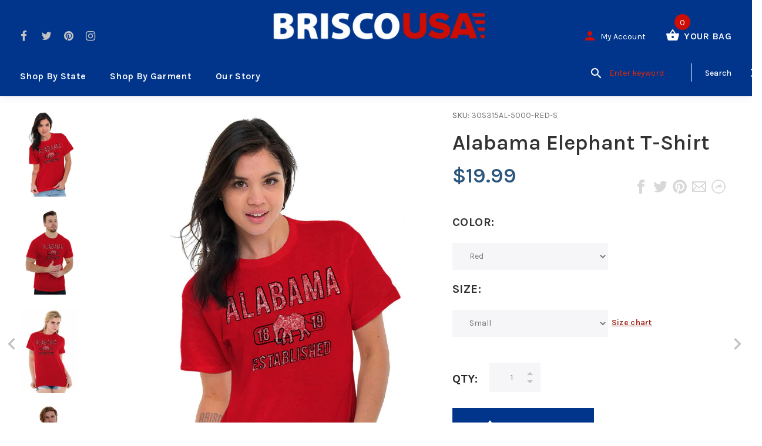

--- FILE ---
content_type: text/html; charset=utf-8
request_url: https://briscousa.com/products/alabama-state-pride-t-shirt-state-flag-usa-elephant-gift-t-shirt-tee
body_size: 58264
content:
<!doctype html>
<!--[if lt IE 7]><html class="no-js lt-ie9 lt-ie8 lt-ie7" lang="en"> <![endif]-->
<!--[if IE 7]><html class="no-js lt-ie9 lt-ie8" lang="en"> <![endif]-->
<!--[if IE 8]><html class="no-js lt-ie9" lang="en"> <![endif]-->
<!--[if IE 9 ]><html class="ie9 no-js"> <![endif]-->
<!--[if (gt IE 9)|!(IE)]><!--> <html class="no-js"> <!--<![endif]-->
<head>
  <!-- v1.1.0 -->
  <!-- Basic page needs ================================================== -->
  <meta charset="utf-8">
  <meta http-equiv="X-UA-Compatible" content="IE=edge,chrome=1">
  <meta name="viewport" content="width=device-width,initial-scale=1">
  <meta name="theme-color" content="#a0251a">
  <meta name="keywords" content="Shopify Template" />
  <meta name="author" content="etheme.com">
  <link rel="canonical" href="https://briscousa.com/products/alabama-state-pride-t-shirt-state-flag-usa-elephant-gift-t-shirt-tee">
  
<!--   Google Verification -->
  <meta name="google-site-verification" content="GMAlsnF6EBM1raJYT3rW7-p-JgemWlkEf5Dlo05TLoo" /><link rel="shortcut icon" href="//briscousa.com/cdn/shop/t/33/assets/favicon.png?v=92337339811263721701536256347" type="image/x-icon" /><!-- Title and description ================================================== -->
  
  <title>
    Hometown/Alabama Heavy Cotton T-Shirt | Alabama
    
    
    
      &ndash; Brisco USA
    
  </title><meta name="description" content="Alabama Heavy Cotton T-Shirt | Brisco Brands offers a huge variety of printed designs so that you can express yourself wherever you go!"><meta name="timezone" content="US/Central"><!-- Social meta ================================================== -->

  <meta property="og:type" content="product">
  <meta property="og:title" content="Alabama Elephant T-Shirt">
  <meta property="og:url" content="https://briscousa.com/products/alabama-state-pride-t-shirt-state-flag-usa-elephant-gift-t-shirt-tee">
  
  <meta property="og:image" content="http://briscousa.com/cdn/shop/products/028abe11-d569-486c-a045-abb652c2b0b5_grande.jpg?v=1571670838">
  <meta property="og:image:secure_url" content="https://briscousa.com/cdn/shop/products/028abe11-d569-486c-a045-abb652c2b0b5_grande.jpg?v=1571670838">
  
  <meta property="og:image" content="http://briscousa.com/cdn/shop/products/3cd4d48d-6525-4678-9b3c-27f3bf7390d3_grande.jpg?v=1571670838">
  <meta property="og:image:secure_url" content="https://briscousa.com/cdn/shop/products/3cd4d48d-6525-4678-9b3c-27f3bf7390d3_grande.jpg?v=1571670838">
  
  <meta property="og:image" content="http://briscousa.com/cdn/shop/products/4c029a0c-5a9a-45c1-afbc-cac711912df1_grande.jpg?v=1571670838">
  <meta property="og:image:secure_url" content="https://briscousa.com/cdn/shop/products/4c029a0c-5a9a-45c1-afbc-cac711912df1_grande.jpg?v=1571670838">
  
  <meta property="og:price:amount" content="19.99">
  <meta property="og:price:currency" content="USD">



  <meta property="og:description" content="Alabama Heavy Cotton T-Shirt | Brisco Brands offers a huge variety of printed designs so that you can express yourself wherever you go!">


<meta property="og:site_name" content="Brisco USA">



  <meta name="twitter:card" content="summary">




  <meta name="twitter:title" content="Alabama Elephant T-Shirt">
  <meta name="twitter:description" content="Key Features:
Heavy Cotton Ladies T-Shirt


   5.3 oz
   100% cotton preshrunk jersey knit
   Taped neck and shoulders
   Double needle sleeve and bottom hems
   Seamless double needle 7/8 collar


Th">
  <meta name="twitter:image" content="https://briscousa.com/cdn/shop/products/028abe11-d569-486c-a045-abb652c2b0b5_large.jpg?v=1571670838">
  <meta name="twitter:image:width" content="480">
  <meta name="twitter:image:height" content="480">
<!--   pinterest -->
  <meta name="p:domain_verify" content="17c61b392b99e059da11947005c92eac"/>
  
  <!-- Helpers ================================================== -->

  <!-- CSS ================================================== -->
  <link href="https://fonts.googleapis.com/css?family=Karla:100,200,300,400,500,600,700,800,900" rel="stylesheet"><link href="//briscousa.com/cdn/shop/t/33/assets/bootstrap.css?v=118827393485362906511536253815" rel="stylesheet" type="text/css" media="all" />
<link href="//briscousa.com/cdn/shop/t/33/assets/fontstyle.css?v=116177709830634153681536253817" rel="stylesheet" type="text/css" media="all" />
<link href="//briscousa.com/cdn/shop/t/33/assets/slick.min.css?v=50001471619190811031536253821" rel="stylesheet" type="text/css" media="all" />





<link href="//briscousa.com/cdn/shop/t/33/assets/style.scss.css?v=79173142038364897661589267492" rel="stylesheet" type="text/css" media="all" />
<script src="//briscousa.com/cdn/shop/t/33/assets/jquery-2.1.4.min.js?v=146653844047132007351536253818" type="text/javascript"></script>
  <script src="//briscousa.com/cdn/shop/t/33/assets/base_map.js?v=94890417701014160361568828981" type="text/javascript"></script>
  
  
  <!-- Header hook for plugins ================================================== -->
  <script>window.performance && window.performance.mark && window.performance.mark('shopify.content_for_header.start');</script><meta name="google-site-verification" content="GOJRem7_6vcpRz9FyVVTAnIpQbHoPKxFYuTNCjcyAy0">
<meta name="google-site-verification" content="GMAlsnF6EBM1raJYT3rW7-p-JgemWlkEf5Dlo05TLoo">
<meta id="shopify-digital-wallet" name="shopify-digital-wallet" content="/22536491/digital_wallets/dialog">
<meta name="shopify-checkout-api-token" content="7e656ab4ac3b0f524593a737196221fa">
<meta id="in-context-paypal-metadata" data-shop-id="22536491" data-venmo-supported="true" data-environment="production" data-locale="en_US" data-paypal-v4="true" data-currency="USD">
<link rel="alternate" type="application/json+oembed" href="https://briscousa.com/products/alabama-state-pride-t-shirt-state-flag-usa-elephant-gift-t-shirt-tee.oembed">
<script async="async" src="/checkouts/internal/preloads.js?locale=en-US"></script>
<script id="shopify-features" type="application/json">{"accessToken":"7e656ab4ac3b0f524593a737196221fa","betas":["rich-media-storefront-analytics"],"domain":"briscousa.com","predictiveSearch":true,"shopId":22536491,"locale":"en"}</script>
<script>var Shopify = Shopify || {};
Shopify.shop = "briscotest.myshopify.com";
Shopify.locale = "en";
Shopify.currency = {"active":"USD","rate":"1.0"};
Shopify.country = "US";
Shopify.theme = {"name":"12-6-2021 Cleanup","id":33078018114,"schema_name":"MyShop","schema_version":"1.0.5","theme_store_id":null,"role":"main"};
Shopify.theme.handle = "null";
Shopify.theme.style = {"id":null,"handle":null};
Shopify.cdnHost = "briscousa.com/cdn";
Shopify.routes = Shopify.routes || {};
Shopify.routes.root = "/";</script>
<script type="module">!function(o){(o.Shopify=o.Shopify||{}).modules=!0}(window);</script>
<script>!function(o){function n(){var o=[];function n(){o.push(Array.prototype.slice.apply(arguments))}return n.q=o,n}var t=o.Shopify=o.Shopify||{};t.loadFeatures=n(),t.autoloadFeatures=n()}(window);</script>
<script id="shop-js-analytics" type="application/json">{"pageType":"product"}</script>
<script defer="defer" async type="module" src="//briscousa.com/cdn/shopifycloud/shop-js/modules/v2/client.init-shop-cart-sync_C5BV16lS.en.esm.js"></script>
<script defer="defer" async type="module" src="//briscousa.com/cdn/shopifycloud/shop-js/modules/v2/chunk.common_CygWptCX.esm.js"></script>
<script type="module">
  await import("//briscousa.com/cdn/shopifycloud/shop-js/modules/v2/client.init-shop-cart-sync_C5BV16lS.en.esm.js");
await import("//briscousa.com/cdn/shopifycloud/shop-js/modules/v2/chunk.common_CygWptCX.esm.js");

  window.Shopify.SignInWithShop?.initShopCartSync?.({"fedCMEnabled":true,"windoidEnabled":true});

</script>
<script>(function() {
  var isLoaded = false;
  function asyncLoad() {
    if (isLoaded) return;
    isLoaded = true;
    var urls = ["https:\/\/cdn-stamped-io.azureedge.net\/files\/shopify.v2.min.js?shop=briscotest.myshopify.com","https:\/\/chimpstatic.com\/mcjs-connected\/js\/users\/289324ee271161e08c2030e79\/151712bdecfee7abe1d63b8d5.js?shop=briscotest.myshopify.com"];
    for (var i = 0; i < urls.length; i++) {
      var s = document.createElement('script');
      s.type = 'text/javascript';
      s.async = true;
      s.src = urls[i];
      var x = document.getElementsByTagName('script')[0];
      x.parentNode.insertBefore(s, x);
    }
  };
  if(window.attachEvent) {
    window.attachEvent('onload', asyncLoad);
  } else {
    window.addEventListener('load', asyncLoad, false);
  }
})();</script>
<script id="__st">var __st={"a":22536491,"offset":-18000,"reqid":"77f7a096-0f2e-4710-8814-1f1b385a57a1-1768776972","pageurl":"briscousa.com\/products\/alabama-state-pride-t-shirt-state-flag-usa-elephant-gift-t-shirt-tee","u":"be924bd67479","p":"product","rtyp":"product","rid":11520197269};</script>
<script>window.ShopifyPaypalV4VisibilityTracking = true;</script>
<script id="captcha-bootstrap">!function(){'use strict';const t='contact',e='account',n='new_comment',o=[[t,t],['blogs',n],['comments',n],[t,'customer']],c=[[e,'customer_login'],[e,'guest_login'],[e,'recover_customer_password'],[e,'create_customer']],r=t=>t.map((([t,e])=>`form[action*='/${t}']:not([data-nocaptcha='true']) input[name='form_type'][value='${e}']`)).join(','),a=t=>()=>t?[...document.querySelectorAll(t)].map((t=>t.form)):[];function s(){const t=[...o],e=r(t);return a(e)}const i='password',u='form_key',d=['recaptcha-v3-token','g-recaptcha-response','h-captcha-response',i],f=()=>{try{return window.sessionStorage}catch{return}},m='__shopify_v',_=t=>t.elements[u];function p(t,e,n=!1){try{const o=window.sessionStorage,c=JSON.parse(o.getItem(e)),{data:r}=function(t){const{data:e,action:n}=t;return t[m]||n?{data:e,action:n}:{data:t,action:n}}(c);for(const[e,n]of Object.entries(r))t.elements[e]&&(t.elements[e].value=n);n&&o.removeItem(e)}catch(o){console.error('form repopulation failed',{error:o})}}const l='form_type',E='cptcha';function T(t){t.dataset[E]=!0}const w=window,h=w.document,L='Shopify',v='ce_forms',y='captcha';let A=!1;((t,e)=>{const n=(g='f06e6c50-85a8-45c8-87d0-21a2b65856fe',I='https://cdn.shopify.com/shopifycloud/storefront-forms-hcaptcha/ce_storefront_forms_captcha_hcaptcha.v1.5.2.iife.js',D={infoText:'Protected by hCaptcha',privacyText:'Privacy',termsText:'Terms'},(t,e,n)=>{const o=w[L][v],c=o.bindForm;if(c)return c(t,g,e,D).then(n);var r;o.q.push([[t,g,e,D],n]),r=I,A||(h.body.append(Object.assign(h.createElement('script'),{id:'captcha-provider',async:!0,src:r})),A=!0)});var g,I,D;w[L]=w[L]||{},w[L][v]=w[L][v]||{},w[L][v].q=[],w[L][y]=w[L][y]||{},w[L][y].protect=function(t,e){n(t,void 0,e),T(t)},Object.freeze(w[L][y]),function(t,e,n,w,h,L){const[v,y,A,g]=function(t,e,n){const i=e?o:[],u=t?c:[],d=[...i,...u],f=r(d),m=r(i),_=r(d.filter((([t,e])=>n.includes(e))));return[a(f),a(m),a(_),s()]}(w,h,L),I=t=>{const e=t.target;return e instanceof HTMLFormElement?e:e&&e.form},D=t=>v().includes(t);t.addEventListener('submit',(t=>{const e=I(t);if(!e)return;const n=D(e)&&!e.dataset.hcaptchaBound&&!e.dataset.recaptchaBound,o=_(e),c=g().includes(e)&&(!o||!o.value);(n||c)&&t.preventDefault(),c&&!n&&(function(t){try{if(!f())return;!function(t){const e=f();if(!e)return;const n=_(t);if(!n)return;const o=n.value;o&&e.removeItem(o)}(t);const e=Array.from(Array(32),(()=>Math.random().toString(36)[2])).join('');!function(t,e){_(t)||t.append(Object.assign(document.createElement('input'),{type:'hidden',name:u})),t.elements[u].value=e}(t,e),function(t,e){const n=f();if(!n)return;const o=[...t.querySelectorAll(`input[type='${i}']`)].map((({name:t})=>t)),c=[...d,...o],r={};for(const[a,s]of new FormData(t).entries())c.includes(a)||(r[a]=s);n.setItem(e,JSON.stringify({[m]:1,action:t.action,data:r}))}(t,e)}catch(e){console.error('failed to persist form',e)}}(e),e.submit())}));const S=(t,e)=>{t&&!t.dataset[E]&&(n(t,e.some((e=>e===t))),T(t))};for(const o of['focusin','change'])t.addEventListener(o,(t=>{const e=I(t);D(e)&&S(e,y())}));const B=e.get('form_key'),M=e.get(l),P=B&&M;t.addEventListener('DOMContentLoaded',(()=>{const t=y();if(P)for(const e of t)e.elements[l].value===M&&p(e,B);[...new Set([...A(),...v().filter((t=>'true'===t.dataset.shopifyCaptcha))])].forEach((e=>S(e,t)))}))}(h,new URLSearchParams(w.location.search),n,t,e,['guest_login'])})(!0,!0)}();</script>
<script integrity="sha256-4kQ18oKyAcykRKYeNunJcIwy7WH5gtpwJnB7kiuLZ1E=" data-source-attribution="shopify.loadfeatures" defer="defer" src="//briscousa.com/cdn/shopifycloud/storefront/assets/storefront/load_feature-a0a9edcb.js" crossorigin="anonymous"></script>
<script data-source-attribution="shopify.dynamic_checkout.dynamic.init">var Shopify=Shopify||{};Shopify.PaymentButton=Shopify.PaymentButton||{isStorefrontPortableWallets:!0,init:function(){window.Shopify.PaymentButton.init=function(){};var t=document.createElement("script");t.src="https://briscousa.com/cdn/shopifycloud/portable-wallets/latest/portable-wallets.en.js",t.type="module",document.head.appendChild(t)}};
</script>
<script data-source-attribution="shopify.dynamic_checkout.buyer_consent">
  function portableWalletsHideBuyerConsent(e){var t=document.getElementById("shopify-buyer-consent"),n=document.getElementById("shopify-subscription-policy-button");t&&n&&(t.classList.add("hidden"),t.setAttribute("aria-hidden","true"),n.removeEventListener("click",e))}function portableWalletsShowBuyerConsent(e){var t=document.getElementById("shopify-buyer-consent"),n=document.getElementById("shopify-subscription-policy-button");t&&n&&(t.classList.remove("hidden"),t.removeAttribute("aria-hidden"),n.addEventListener("click",e))}window.Shopify?.PaymentButton&&(window.Shopify.PaymentButton.hideBuyerConsent=portableWalletsHideBuyerConsent,window.Shopify.PaymentButton.showBuyerConsent=portableWalletsShowBuyerConsent);
</script>
<script data-source-attribution="shopify.dynamic_checkout.cart.bootstrap">document.addEventListener("DOMContentLoaded",(function(){function t(){return document.querySelector("shopify-accelerated-checkout-cart, shopify-accelerated-checkout")}if(t())Shopify.PaymentButton.init();else{new MutationObserver((function(e,n){t()&&(Shopify.PaymentButton.init(),n.disconnect())})).observe(document.body,{childList:!0,subtree:!0})}}));
</script>
<link id="shopify-accelerated-checkout-styles" rel="stylesheet" media="screen" href="https://briscousa.com/cdn/shopifycloud/portable-wallets/latest/accelerated-checkout-backwards-compat.css" crossorigin="anonymous">
<style id="shopify-accelerated-checkout-cart">
        #shopify-buyer-consent {
  margin-top: 1em;
  display: inline-block;
  width: 100%;
}

#shopify-buyer-consent.hidden {
  display: none;
}

#shopify-subscription-policy-button {
  background: none;
  border: none;
  padding: 0;
  text-decoration: underline;
  font-size: inherit;
  cursor: pointer;
}

#shopify-subscription-policy-button::before {
  box-shadow: none;
}

      </style>
<link rel="stylesheet" media="screen" href="//briscousa.com/cdn/shop/t/33/compiled_assets/styles.css?v=8508">
<script>window.performance && window.performance.mark && window.performance.mark('shopify.content_for_header.end');</script>
  <script>    
    var shop_url = 'https://briscousa.com',
    	money_format = '${{amount}}',
        color_with_border = 'white',
        colors_value = ',heather radiant orchid:#c7b9d3,sport grey navy:#8f8f8f, antique cherry red:#971b2f, antique heliconia:#aa0061,antique irish green:#00843d,antique jade dome:#006269,antique orange:#b33d26,antique royal:#003087,antique sapphire:#006a8e,ash grey:#cfcfcf,azalea:#f882b2,berry:#8f224c,black:#000000,blackberry:#24232f,blue dusk:#283a49,brown savana:#7d705f,cardinal red:#9e0f2a,carolina blue:#72a3e7,carolinablue:#72a3e7,charcoal:#545454,cherry red:#bd0519,chestnut:#795947,cobalt:#181c73,coral silk:#f96b72,cornsilk:#f0ec74,daisy:#fae331,dark chocolate:#2e2724,dark heather:#3f4444,electric green:#5fb43f,forest green:#25352a,galapagos blue:#065d76,garnet:#73121d,gold:#fbbf14,gravel:#999ea2,heather cardinal:#9b2743,heather indigo:#5b6770,heather irish green:#00966c,heather military green:#55634a,heather navy:#333f48,heather orange:#ff8d6d,heather purple:#614b79,heather royal:#307fe2,heather sapphire:#0076a8,heliconia:#f02e73,honey:#faca60,ice grey:#e4d8d8,indigo blue:#3c627b,iris:#397abc,irish green:#10a05f,jade dome:#078489,kelly green:#088a68,kiwi:#9ab25e,light blue:#aad5f1,light pink:#d9ff00,lilac:#563d82,lime:#97df66,maroon:#5a222a,meadow:#000000,metro blue:#1c3e6b,midnight:#005670,military green:#54624a,mint green:#c4fbdc,moss:#3d441e,natural:#faf8eb,navy:#1c2735,old gold:#daa363,olive:#4d4940,orange:#f94a12,orchid:#d7c1e5,pistachio:#cad39b,prairie dust:#78705c,purple:#28255e,red:#dc0a1f,royal:#0c54a3,russet:#512f2e,rusty bronze:#ac3d2c,safety green:#c6d219,safety orange:#f97e0e,safety pink:#f784b3,sand:#e1d0b9,sapphire:#0680bd,sky:#71d7f0,sport grey:#8f8f8f,stone blue:#7694ac,sunset:#ff7f41,tan:#ba9e76,tangerine:#f99439,tennessee orange:#fba412,texas orange:#c7561f,tropical blue:#0794b1,turf green:#297942,tweed:#414746,vegas gold:#efda9b,violet:#6e82b7,white:#ffffff,yellow haze:#faee97,butter:#f2ea93,heather:#9d9ea0,key lime:#acff69,banana:#f9e1a1,pink:#e6cde2,washed coral:#fa8571,washed deep sea:#179d9c,washed denim:#4f718c,washed denim cream: #9facc0,washed grey:#4d4d4d,washed shell:#fac1a6,washed mint green:#d0eee4,washed pink:#f8a0c6,washed hot pink:#f95592,washed papaya:#fb8f8c,washed aqua:#2fb4d7,washed charcoal grey:#4d4d4d,washed melon:#fcd1a6,washed sea green:#a0f0e5,washed ice blue:#b7ecf4,apple:#358637, washed purple:#624ba1,washed black heather:#363b3f,antique jade dome:#363b3f,antique cherry red:#971b2f,antique heliconia:#aa0061,antique jade dome:#363b3f,sport grey red:#a9a9a9_#ff0000,,',
    	texture_obj = function(){return JSON.parse('{"Material 1":"//briscousa.com/cdn/shop/t/33/assets/filter_color1.png?v=127701599467101781271536253816","Material 2":"//briscousa.com/cdn/shop/t/33/assets/filter_color2.png?v=55733946991002248111536253816"}');
    }
    texture_obj = texture_obj();
          
    var addtocart_text = '<span class="icon icon-shopping_basket"></span> ADD TO CART',
    	unavailable_text = 'Sold Out',
        addedhtml_text = '<span class="icon icon-shopping_basket"></span> ADDED',
        errorhtml_text = '<span class="icon icon-shopping_basket"></span> LIMIT PRODUCTS',
        wait_text = '<span class="icon icon-shopping_basket"></span> WAIT';
        
    var set_day = 'Day',
        set_hour = 'Hrs',
        set_minute = 'Min',
        set_second = 'Sec';
        
    var mobile_menu_close = 'Close',
    	mobile_menu_back = 'Back'
        
    var global_quantity = false;
  </script>
  
  <style>
    [data-rating="0.0"]{
      display:none !important;
    }
  </style>
  
  
  <link href="//briscousa.com/cdn/shop/t/33/assets/custom.css?v=25657239876431907161568661069" rel="stylesheet" type="text/css" media="all" />
  
<link href="https://monorail-edge.shopifysvc.com" rel="dns-prefetch">
<script>(function(){if ("sendBeacon" in navigator && "performance" in window) {try {var session_token_from_headers = performance.getEntriesByType('navigation')[0].serverTiming.find(x => x.name == '_s').description;} catch {var session_token_from_headers = undefined;}var session_cookie_matches = document.cookie.match(/_shopify_s=([^;]*)/);var session_token_from_cookie = session_cookie_matches && session_cookie_matches.length === 2 ? session_cookie_matches[1] : "";var session_token = session_token_from_headers || session_token_from_cookie || "";function handle_abandonment_event(e) {var entries = performance.getEntries().filter(function(entry) {return /monorail-edge.shopifysvc.com/.test(entry.name);});if (!window.abandonment_tracked && entries.length === 0) {window.abandonment_tracked = true;var currentMs = Date.now();var navigation_start = performance.timing.navigationStart;var payload = {shop_id: 22536491,url: window.location.href,navigation_start,duration: currentMs - navigation_start,session_token,page_type: "product"};window.navigator.sendBeacon("https://monorail-edge.shopifysvc.com/v1/produce", JSON.stringify({schema_id: "online_store_buyer_site_abandonment/1.1",payload: payload,metadata: {event_created_at_ms: currentMs,event_sent_at_ms: currentMs}}));}}window.addEventListener('pagehide', handle_abandonment_event);}}());</script>
<script id="web-pixels-manager-setup">(function e(e,d,r,n,o){if(void 0===o&&(o={}),!Boolean(null===(a=null===(i=window.Shopify)||void 0===i?void 0:i.analytics)||void 0===a?void 0:a.replayQueue)){var i,a;window.Shopify=window.Shopify||{};var t=window.Shopify;t.analytics=t.analytics||{};var s=t.analytics;s.replayQueue=[],s.publish=function(e,d,r){return s.replayQueue.push([e,d,r]),!0};try{self.performance.mark("wpm:start")}catch(e){}var l=function(){var e={modern:/Edge?\/(1{2}[4-9]|1[2-9]\d|[2-9]\d{2}|\d{4,})\.\d+(\.\d+|)|Firefox\/(1{2}[4-9]|1[2-9]\d|[2-9]\d{2}|\d{4,})\.\d+(\.\d+|)|Chrom(ium|e)\/(9{2}|\d{3,})\.\d+(\.\d+|)|(Maci|X1{2}).+ Version\/(15\.\d+|(1[6-9]|[2-9]\d|\d{3,})\.\d+)([,.]\d+|)( \(\w+\)|)( Mobile\/\w+|) Safari\/|Chrome.+OPR\/(9{2}|\d{3,})\.\d+\.\d+|(CPU[ +]OS|iPhone[ +]OS|CPU[ +]iPhone|CPU IPhone OS|CPU iPad OS)[ +]+(15[._]\d+|(1[6-9]|[2-9]\d|\d{3,})[._]\d+)([._]\d+|)|Android:?[ /-](13[3-9]|1[4-9]\d|[2-9]\d{2}|\d{4,})(\.\d+|)(\.\d+|)|Android.+Firefox\/(13[5-9]|1[4-9]\d|[2-9]\d{2}|\d{4,})\.\d+(\.\d+|)|Android.+Chrom(ium|e)\/(13[3-9]|1[4-9]\d|[2-9]\d{2}|\d{4,})\.\d+(\.\d+|)|SamsungBrowser\/([2-9]\d|\d{3,})\.\d+/,legacy:/Edge?\/(1[6-9]|[2-9]\d|\d{3,})\.\d+(\.\d+|)|Firefox\/(5[4-9]|[6-9]\d|\d{3,})\.\d+(\.\d+|)|Chrom(ium|e)\/(5[1-9]|[6-9]\d|\d{3,})\.\d+(\.\d+|)([\d.]+$|.*Safari\/(?![\d.]+ Edge\/[\d.]+$))|(Maci|X1{2}).+ Version\/(10\.\d+|(1[1-9]|[2-9]\d|\d{3,})\.\d+)([,.]\d+|)( \(\w+\)|)( Mobile\/\w+|) Safari\/|Chrome.+OPR\/(3[89]|[4-9]\d|\d{3,})\.\d+\.\d+|(CPU[ +]OS|iPhone[ +]OS|CPU[ +]iPhone|CPU IPhone OS|CPU iPad OS)[ +]+(10[._]\d+|(1[1-9]|[2-9]\d|\d{3,})[._]\d+)([._]\d+|)|Android:?[ /-](13[3-9]|1[4-9]\d|[2-9]\d{2}|\d{4,})(\.\d+|)(\.\d+|)|Mobile Safari.+OPR\/([89]\d|\d{3,})\.\d+\.\d+|Android.+Firefox\/(13[5-9]|1[4-9]\d|[2-9]\d{2}|\d{4,})\.\d+(\.\d+|)|Android.+Chrom(ium|e)\/(13[3-9]|1[4-9]\d|[2-9]\d{2}|\d{4,})\.\d+(\.\d+|)|Android.+(UC? ?Browser|UCWEB|U3)[ /]?(15\.([5-9]|\d{2,})|(1[6-9]|[2-9]\d|\d{3,})\.\d+)\.\d+|SamsungBrowser\/(5\.\d+|([6-9]|\d{2,})\.\d+)|Android.+MQ{2}Browser\/(14(\.(9|\d{2,})|)|(1[5-9]|[2-9]\d|\d{3,})(\.\d+|))(\.\d+|)|K[Aa][Ii]OS\/(3\.\d+|([4-9]|\d{2,})\.\d+)(\.\d+|)/},d=e.modern,r=e.legacy,n=navigator.userAgent;return n.match(d)?"modern":n.match(r)?"legacy":"unknown"}(),u="modern"===l?"modern":"legacy",c=(null!=n?n:{modern:"",legacy:""})[u],f=function(e){return[e.baseUrl,"/wpm","/b",e.hashVersion,"modern"===e.buildTarget?"m":"l",".js"].join("")}({baseUrl:d,hashVersion:r,buildTarget:u}),m=function(e){var d=e.version,r=e.bundleTarget,n=e.surface,o=e.pageUrl,i=e.monorailEndpoint;return{emit:function(e){var a=e.status,t=e.errorMsg,s=(new Date).getTime(),l=JSON.stringify({metadata:{event_sent_at_ms:s},events:[{schema_id:"web_pixels_manager_load/3.1",payload:{version:d,bundle_target:r,page_url:o,status:a,surface:n,error_msg:t},metadata:{event_created_at_ms:s}}]});if(!i)return console&&console.warn&&console.warn("[Web Pixels Manager] No Monorail endpoint provided, skipping logging."),!1;try{return self.navigator.sendBeacon.bind(self.navigator)(i,l)}catch(e){}var u=new XMLHttpRequest;try{return u.open("POST",i,!0),u.setRequestHeader("Content-Type","text/plain"),u.send(l),!0}catch(e){return console&&console.warn&&console.warn("[Web Pixels Manager] Got an unhandled error while logging to Monorail."),!1}}}}({version:r,bundleTarget:l,surface:e.surface,pageUrl:self.location.href,monorailEndpoint:e.monorailEndpoint});try{o.browserTarget=l,function(e){var d=e.src,r=e.async,n=void 0===r||r,o=e.onload,i=e.onerror,a=e.sri,t=e.scriptDataAttributes,s=void 0===t?{}:t,l=document.createElement("script"),u=document.querySelector("head"),c=document.querySelector("body");if(l.async=n,l.src=d,a&&(l.integrity=a,l.crossOrigin="anonymous"),s)for(var f in s)if(Object.prototype.hasOwnProperty.call(s,f))try{l.dataset[f]=s[f]}catch(e){}if(o&&l.addEventListener("load",o),i&&l.addEventListener("error",i),u)u.appendChild(l);else{if(!c)throw new Error("Did not find a head or body element to append the script");c.appendChild(l)}}({src:f,async:!0,onload:function(){if(!function(){var e,d;return Boolean(null===(d=null===(e=window.Shopify)||void 0===e?void 0:e.analytics)||void 0===d?void 0:d.initialized)}()){var d=window.webPixelsManager.init(e)||void 0;if(d){var r=window.Shopify.analytics;r.replayQueue.forEach((function(e){var r=e[0],n=e[1],o=e[2];d.publishCustomEvent(r,n,o)})),r.replayQueue=[],r.publish=d.publishCustomEvent,r.visitor=d.visitor,r.initialized=!0}}},onerror:function(){return m.emit({status:"failed",errorMsg:"".concat(f," has failed to load")})},sri:function(e){var d=/^sha384-[A-Za-z0-9+/=]+$/;return"string"==typeof e&&d.test(e)}(c)?c:"",scriptDataAttributes:o}),m.emit({status:"loading"})}catch(e){m.emit({status:"failed",errorMsg:(null==e?void 0:e.message)||"Unknown error"})}}})({shopId: 22536491,storefrontBaseUrl: "https://briscousa.com",extensionsBaseUrl: "https://extensions.shopifycdn.com/cdn/shopifycloud/web-pixels-manager",monorailEndpoint: "https://monorail-edge.shopifysvc.com/unstable/produce_batch",surface: "storefront-renderer",enabledBetaFlags: ["2dca8a86"],webPixelsConfigList: [{"id":"262537450","configuration":"{\"config\":\"{\\\"pixel_id\\\":\\\"GT-T5P44GJ\\\",\\\"target_country\\\":\\\"US\\\",\\\"gtag_events\\\":[{\\\"type\\\":\\\"purchase\\\",\\\"action_label\\\":\\\"MC-Y81PM9BHHK\\\"},{\\\"type\\\":\\\"page_view\\\",\\\"action_label\\\":\\\"MC-Y81PM9BHHK\\\"},{\\\"type\\\":\\\"view_item\\\",\\\"action_label\\\":\\\"MC-Y81PM9BHHK\\\"}],\\\"enable_monitoring_mode\\\":false}\"}","eventPayloadVersion":"v1","runtimeContext":"OPEN","scriptVersion":"b2a88bafab3e21179ed38636efcd8a93","type":"APP","apiClientId":1780363,"privacyPurposes":[],"dataSharingAdjustments":{"protectedCustomerApprovalScopes":["read_customer_address","read_customer_email","read_customer_name","read_customer_personal_data","read_customer_phone"]}},{"id":"37978346","eventPayloadVersion":"v1","runtimeContext":"LAX","scriptVersion":"1","type":"CUSTOM","privacyPurposes":["ANALYTICS"],"name":"Google Analytics tag (migrated)"},{"id":"shopify-app-pixel","configuration":"{}","eventPayloadVersion":"v1","runtimeContext":"STRICT","scriptVersion":"0450","apiClientId":"shopify-pixel","type":"APP","privacyPurposes":["ANALYTICS","MARKETING"]},{"id":"shopify-custom-pixel","eventPayloadVersion":"v1","runtimeContext":"LAX","scriptVersion":"0450","apiClientId":"shopify-pixel","type":"CUSTOM","privacyPurposes":["ANALYTICS","MARKETING"]}],isMerchantRequest: false,initData: {"shop":{"name":"Brisco USA","paymentSettings":{"currencyCode":"USD"},"myshopifyDomain":"briscotest.myshopify.com","countryCode":"US","storefrontUrl":"https:\/\/briscousa.com"},"customer":null,"cart":null,"checkout":null,"productVariants":[{"price":{"amount":19.99,"currencyCode":"USD"},"product":{"title":"Alabama Elephant T-Shirt","vendor":"briscotest","id":"11520197269","untranslatedTitle":"Alabama Elephant T-Shirt","url":"\/products\/alabama-state-pride-t-shirt-state-flag-usa-elephant-gift-t-shirt-tee","type":"Direct To Garment Print"},"id":"49817348373","image":{"src":"\/\/briscousa.com\/cdn\/shop\/products\/e1e33ba2-824d-450e-8c50-06344cbd63e9.jpg?v=1571670838"},"sku":"30S315AL-5000-SAP-S","title":"Sapphire \/ Small","untranslatedTitle":"Sapphire \/ Small"},{"price":{"amount":19.99,"currencyCode":"USD"},"product":{"title":"Alabama Elephant T-Shirt","vendor":"briscotest","id":"11520197269","untranslatedTitle":"Alabama Elephant T-Shirt","url":"\/products\/alabama-state-pride-t-shirt-state-flag-usa-elephant-gift-t-shirt-tee","type":"Direct To Garment Print"},"id":"49817348437","image":{"src":"\/\/briscousa.com\/cdn\/shop\/products\/e1e33ba2-824d-450e-8c50-06344cbd63e9.jpg?v=1571670838"},"sku":"30S315AL-5000-SAP-M","title":"Sapphire \/ Medium","untranslatedTitle":"Sapphire \/ Medium"},{"price":{"amount":19.99,"currencyCode":"USD"},"product":{"title":"Alabama Elephant T-Shirt","vendor":"briscotest","id":"11520197269","untranslatedTitle":"Alabama Elephant T-Shirt","url":"\/products\/alabama-state-pride-t-shirt-state-flag-usa-elephant-gift-t-shirt-tee","type":"Direct To Garment Print"},"id":"49817348501","image":{"src":"\/\/briscousa.com\/cdn\/shop\/products\/52efff81-3f61-4be6-8aac-1100b7108013.jpg?v=1571670838"},"sku":"30S315AL-5000-RED-S","title":"Red \/ Small","untranslatedTitle":"Red \/ Small"},{"price":{"amount":19.99,"currencyCode":"USD"},"product":{"title":"Alabama Elephant T-Shirt","vendor":"briscotest","id":"11520197269","untranslatedTitle":"Alabama Elephant T-Shirt","url":"\/products\/alabama-state-pride-t-shirt-state-flag-usa-elephant-gift-t-shirt-tee","type":"Direct To Garment Print"},"id":"49817348565","image":{"src":"\/\/briscousa.com\/cdn\/shop\/products\/52efff81-3f61-4be6-8aac-1100b7108013.jpg?v=1571670838"},"sku":"30S315AL-5000-RED-M","title":"Red \/ Medium","untranslatedTitle":"Red \/ Medium"},{"price":{"amount":19.99,"currencyCode":"USD"},"product":{"title":"Alabama Elephant T-Shirt","vendor":"briscotest","id":"11520197269","untranslatedTitle":"Alabama Elephant T-Shirt","url":"\/products\/alabama-state-pride-t-shirt-state-flag-usa-elephant-gift-t-shirt-tee","type":"Direct To Garment Print"},"id":"49817348629","image":{"src":"\/\/briscousa.com\/cdn\/shop\/products\/8a93e898-987d-44d3-b169-1afdbac4315f.jpg?v=1571670838"},"sku":"30S315AL-5000-IRGR-S","title":"Irish Green \/ Small","untranslatedTitle":"Irish Green \/ Small"},{"price":{"amount":19.99,"currencyCode":"USD"},"product":{"title":"Alabama Elephant T-Shirt","vendor":"briscotest","id":"11520197269","untranslatedTitle":"Alabama Elephant T-Shirt","url":"\/products\/alabama-state-pride-t-shirt-state-flag-usa-elephant-gift-t-shirt-tee","type":"Direct To Garment Print"},"id":"49817348693","image":{"src":"\/\/briscousa.com\/cdn\/shop\/products\/8a93e898-987d-44d3-b169-1afdbac4315f.jpg?v=1571670838"},"sku":"30S315AL-5000-IRGR-L","title":"Irish Green \/ Large","untranslatedTitle":"Irish Green \/ Large"},{"price":{"amount":19.99,"currencyCode":"USD"},"product":{"title":"Alabama Elephant T-Shirt","vendor":"briscotest","id":"11520197269","untranslatedTitle":"Alabama Elephant T-Shirt","url":"\/products\/alabama-state-pride-t-shirt-state-flag-usa-elephant-gift-t-shirt-tee","type":"Direct To Garment Print"},"id":"49817348757","image":{"src":"\/\/briscousa.com\/cdn\/shop\/products\/e1e33ba2-824d-450e-8c50-06344cbd63e9.jpg?v=1571670838"},"sku":"30S315AL-5000-SAP-L","title":"Sapphire \/ Large","untranslatedTitle":"Sapphire \/ Large"},{"price":{"amount":19.99,"currencyCode":"USD"},"product":{"title":"Alabama Elephant T-Shirt","vendor":"briscotest","id":"11520197269","untranslatedTitle":"Alabama Elephant T-Shirt","url":"\/products\/alabama-state-pride-t-shirt-state-flag-usa-elephant-gift-t-shirt-tee","type":"Direct To Garment Print"},"id":"49817348821","image":{"src":"\/\/briscousa.com\/cdn\/shop\/products\/8a93e898-987d-44d3-b169-1afdbac4315f.jpg?v=1571670838"},"sku":"30S315AL-5000-IRGR-M","title":"Irish Green \/ Medium","untranslatedTitle":"Irish Green \/ Medium"},{"price":{"amount":19.99,"currencyCode":"USD"},"product":{"title":"Alabama Elephant T-Shirt","vendor":"briscotest","id":"11520197269","untranslatedTitle":"Alabama Elephant T-Shirt","url":"\/products\/alabama-state-pride-t-shirt-state-flag-usa-elephant-gift-t-shirt-tee","type":"Direct To Garment Print"},"id":"49817348885","image":{"src":"\/\/briscousa.com\/cdn\/shop\/products\/52efff81-3f61-4be6-8aac-1100b7108013.jpg?v=1571670838"},"sku":"30S315AL-5000-RED-L","title":"Red \/ Large","untranslatedTitle":"Red \/ Large"},{"price":{"amount":19.99,"currencyCode":"USD"},"product":{"title":"Alabama Elephant T-Shirt","vendor":"briscotest","id":"11520197269","untranslatedTitle":"Alabama Elephant T-Shirt","url":"\/products\/alabama-state-pride-t-shirt-state-flag-usa-elephant-gift-t-shirt-tee","type":"Direct To Garment Print"},"id":"49817348949","image":{"src":"\/\/briscousa.com\/cdn\/shop\/products\/390aeaaf-5b30-4558-be90-9c8cf97d151e.jpg?v=1571670838"},"sku":"30S315AL-5000-HLC-X","title":"Heliconia \/ X Large","untranslatedTitle":"Heliconia \/ X Large"},{"price":{"amount":19.99,"currencyCode":"USD"},"product":{"title":"Alabama Elephant T-Shirt","vendor":"briscotest","id":"11520197269","untranslatedTitle":"Alabama Elephant T-Shirt","url":"\/products\/alabama-state-pride-t-shirt-state-flag-usa-elephant-gift-t-shirt-tee","type":"Direct To Garment Print"},"id":"49817349013","image":{"src":"\/\/briscousa.com\/cdn\/shop\/products\/52efff81-3f61-4be6-8aac-1100b7108013.jpg?v=1571670838"},"sku":"30S315AL-5000-RED-X","title":"Red \/ X Large","untranslatedTitle":"Red \/ X Large"},{"price":{"amount":19.99,"currencyCode":"USD"},"product":{"title":"Alabama Elephant T-Shirt","vendor":"briscotest","id":"11520197269","untranslatedTitle":"Alabama Elephant T-Shirt","url":"\/products\/alabama-state-pride-t-shirt-state-flag-usa-elephant-gift-t-shirt-tee","type":"Direct To Garment Print"},"id":"49817349077","image":{"src":"\/\/briscousa.com\/cdn\/shop\/products\/390aeaaf-5b30-4558-be90-9c8cf97d151e.jpg?v=1571670838"},"sku":"30S315AL-5000-HLC-S","title":"Heliconia \/ Small","untranslatedTitle":"Heliconia \/ Small"},{"price":{"amount":19.99,"currencyCode":"USD"},"product":{"title":"Alabama Elephant T-Shirt","vendor":"briscotest","id":"11520197269","untranslatedTitle":"Alabama Elephant T-Shirt","url":"\/products\/alabama-state-pride-t-shirt-state-flag-usa-elephant-gift-t-shirt-tee","type":"Direct To Garment Print"},"id":"49817349141","image":{"src":"\/\/briscousa.com\/cdn\/shop\/products\/e1e33ba2-824d-450e-8c50-06344cbd63e9.jpg?v=1571670838"},"sku":"30S315AL-5000-SAP-X","title":"Sapphire \/ X Large","untranslatedTitle":"Sapphire \/ X Large"},{"price":{"amount":19.99,"currencyCode":"USD"},"product":{"title":"Alabama Elephant T-Shirt","vendor":"briscotest","id":"11520197269","untranslatedTitle":"Alabama Elephant T-Shirt","url":"\/products\/alabama-state-pride-t-shirt-state-flag-usa-elephant-gift-t-shirt-tee","type":"Direct To Garment Print"},"id":"49817349205","image":{"src":"\/\/briscousa.com\/cdn\/shop\/products\/8a93e898-987d-44d3-b169-1afdbac4315f.jpg?v=1571670838"},"sku":"30S315AL-5000-IRGR-X","title":"Irish Green \/ X Large","untranslatedTitle":"Irish Green \/ X Large"},{"price":{"amount":19.99,"currencyCode":"USD"},"product":{"title":"Alabama Elephant T-Shirt","vendor":"briscotest","id":"11520197269","untranslatedTitle":"Alabama Elephant T-Shirt","url":"\/products\/alabama-state-pride-t-shirt-state-flag-usa-elephant-gift-t-shirt-tee","type":"Direct To Garment Print"},"id":"49817349269","image":{"src":"\/\/briscousa.com\/cdn\/shop\/products\/390aeaaf-5b30-4558-be90-9c8cf97d151e.jpg?v=1571670838"},"sku":"30S315AL-5000-HLC-M","title":"Heliconia \/ Medium","untranslatedTitle":"Heliconia \/ Medium"},{"price":{"amount":19.99,"currencyCode":"USD"},"product":{"title":"Alabama Elephant T-Shirt","vendor":"briscotest","id":"11520197269","untranslatedTitle":"Alabama Elephant T-Shirt","url":"\/products\/alabama-state-pride-t-shirt-state-flag-usa-elephant-gift-t-shirt-tee","type":"Direct To Garment Print"},"id":"49817349333","image":{"src":"\/\/briscousa.com\/cdn\/shop\/products\/390aeaaf-5b30-4558-be90-9c8cf97d151e.jpg?v=1571670838"},"sku":"30S315AL-5000-HLC-L","title":"Heliconia \/ Large","untranslatedTitle":"Heliconia \/ Large"},{"price":{"amount":21.99,"currencyCode":"USD"},"product":{"title":"Alabama Elephant T-Shirt","vendor":"briscotest","id":"11520197269","untranslatedTitle":"Alabama Elephant T-Shirt","url":"\/products\/alabama-state-pride-t-shirt-state-flag-usa-elephant-gift-t-shirt-tee","type":"Direct To Garment Print"},"id":"49817349397","image":{"src":"\/\/briscousa.com\/cdn\/shop\/products\/390aeaaf-5b30-4558-be90-9c8cf97d151e.jpg?v=1571670838"},"sku":"30S315AL-5000-HLC-2X","title":"Heliconia \/ 2X Large","untranslatedTitle":"Heliconia \/ 2X Large"},{"price":{"amount":19.99,"currencyCode":"USD"},"product":{"title":"Alabama Elephant T-Shirt","vendor":"briscotest","id":"11520197269","untranslatedTitle":"Alabama Elephant T-Shirt","url":"\/products\/alabama-state-pride-t-shirt-state-flag-usa-elephant-gift-t-shirt-tee","type":"Direct To Garment Print"},"id":"49817349461","image":{"src":"\/\/briscousa.com\/cdn\/shop\/products\/f4534891-586f-4c8f-bcd8-8e49baa5f853.jpg?v=1571670838"},"sku":"30S315AL-5000-RYL-M","title":"Royal \/ Medium","untranslatedTitle":"Royal \/ Medium"},{"price":{"amount":19.99,"currencyCode":"USD"},"product":{"title":"Alabama Elephant T-Shirt","vendor":"briscotest","id":"11520197269","untranslatedTitle":"Alabama Elephant T-Shirt","url":"\/products\/alabama-state-pride-t-shirt-state-flag-usa-elephant-gift-t-shirt-tee","type":"Direct To Garment Print"},"id":"49817349525","image":{"src":"\/\/briscousa.com\/cdn\/shop\/products\/f4534891-586f-4c8f-bcd8-8e49baa5f853.jpg?v=1571670838"},"sku":"30S315AL-5000-RYL-X","title":"Royal \/ X Large","untranslatedTitle":"Royal \/ X Large"},{"price":{"amount":19.99,"currencyCode":"USD"},"product":{"title":"Alabama Elephant T-Shirt","vendor":"briscotest","id":"11520197269","untranslatedTitle":"Alabama Elephant T-Shirt","url":"\/products\/alabama-state-pride-t-shirt-state-flag-usa-elephant-gift-t-shirt-tee","type":"Direct To Garment Print"},"id":"49817349653","image":{"src":"\/\/briscousa.com\/cdn\/shop\/products\/f4534891-586f-4c8f-bcd8-8e49baa5f853.jpg?v=1571670838"},"sku":"30S315AL-5000-RYL-S","title":"Royal \/ Small","untranslatedTitle":"Royal \/ Small"},{"price":{"amount":21.99,"currencyCode":"USD"},"product":{"title":"Alabama Elephant T-Shirt","vendor":"briscotest","id":"11520197269","untranslatedTitle":"Alabama Elephant T-Shirt","url":"\/products\/alabama-state-pride-t-shirt-state-flag-usa-elephant-gift-t-shirt-tee","type":"Direct To Garment Print"},"id":"49817349717","image":{"src":"\/\/briscousa.com\/cdn\/shop\/products\/e1e33ba2-824d-450e-8c50-06344cbd63e9.jpg?v=1571670838"},"sku":"30S315AL-5000-SAP-2X","title":"Sapphire \/ 2X Large","untranslatedTitle":"Sapphire \/ 2X Large"},{"price":{"amount":19.99,"currencyCode":"USD"},"product":{"title":"Alabama Elephant T-Shirt","vendor":"briscotest","id":"11520197269","untranslatedTitle":"Alabama Elephant T-Shirt","url":"\/products\/alabama-state-pride-t-shirt-state-flag-usa-elephant-gift-t-shirt-tee","type":"Direct To Garment Print"},"id":"49817349845","image":{"src":"\/\/briscousa.com\/cdn\/shop\/products\/f4534891-586f-4c8f-bcd8-8e49baa5f853.jpg?v=1571670838"},"sku":"30S315AL-5000-RYL-L","title":"Royal \/ Large","untranslatedTitle":"Royal \/ Large"},{"price":{"amount":21.99,"currencyCode":"USD"},"product":{"title":"Alabama Elephant T-Shirt","vendor":"briscotest","id":"11520197269","untranslatedTitle":"Alabama Elephant T-Shirt","url":"\/products\/alabama-state-pride-t-shirt-state-flag-usa-elephant-gift-t-shirt-tee","type":"Direct To Garment Print"},"id":"49817349973","image":{"src":"\/\/briscousa.com\/cdn\/shop\/products\/f4534891-586f-4c8f-bcd8-8e49baa5f853.jpg?v=1571670838"},"sku":"30S315AL-5000-RYL-2X","title":"Royal \/ 2X Large","untranslatedTitle":"Royal \/ 2X Large"},{"price":{"amount":21.99,"currencyCode":"USD"},"product":{"title":"Alabama Elephant T-Shirt","vendor":"briscotest","id":"11520197269","untranslatedTitle":"Alabama Elephant T-Shirt","url":"\/products\/alabama-state-pride-t-shirt-state-flag-usa-elephant-gift-t-shirt-tee","type":"Direct To Garment Print"},"id":"49817350037","image":{"src":"\/\/briscousa.com\/cdn\/shop\/products\/52efff81-3f61-4be6-8aac-1100b7108013.jpg?v=1571670838"},"sku":"30S315AL-5000-RED-2X","title":"Red \/ 2X Large","untranslatedTitle":"Red \/ 2X Large"},{"price":{"amount":21.99,"currencyCode":"USD"},"product":{"title":"Alabama Elephant T-Shirt","vendor":"briscotest","id":"11520197269","untranslatedTitle":"Alabama Elephant T-Shirt","url":"\/products\/alabama-state-pride-t-shirt-state-flag-usa-elephant-gift-t-shirt-tee","type":"Direct To Garment Print"},"id":"49817350165","image":{"src":"\/\/briscousa.com\/cdn\/shop\/products\/8a93e898-987d-44d3-b169-1afdbac4315f.jpg?v=1571670838"},"sku":"30S315AL-5000-IRGR-2X","title":"Irish Green \/ 2X Large","untranslatedTitle":"Irish Green \/ 2X Large"},{"price":{"amount":21.99,"currencyCode":"USD"},"product":{"title":"Alabama Elephant T-Shirt","vendor":"briscotest","id":"11520197269","untranslatedTitle":"Alabama Elephant T-Shirt","url":"\/products\/alabama-state-pride-t-shirt-state-flag-usa-elephant-gift-t-shirt-tee","type":"Direct To Garment Print"},"id":"49817350229","image":{"src":"\/\/briscousa.com\/cdn\/shop\/products\/e1e33ba2-824d-450e-8c50-06344cbd63e9.jpg?v=1571670838"},"sku":"30S315AL-5000-SAP-3X","title":"Sapphire \/ 3X Large","untranslatedTitle":"Sapphire \/ 3X Large"},{"price":{"amount":19.99,"currencyCode":"USD"},"product":{"title":"Alabama Elephant T-Shirt","vendor":"briscotest","id":"11520197269","untranslatedTitle":"Alabama Elephant T-Shirt","url":"\/products\/alabama-state-pride-t-shirt-state-flag-usa-elephant-gift-t-shirt-tee","type":"Direct To Garment Print"},"id":"49817350357","image":{"src":"\/\/briscousa.com\/cdn\/shop\/products\/538b2226-8f4a-4ba6-8998-c9704f2775b0.jpg?v=1571670838"},"sku":"30S315AL-5000-ORG-L","title":"Orange \/ Large","untranslatedTitle":"Orange \/ Large"},{"price":{"amount":21.99,"currencyCode":"USD"},"product":{"title":"Alabama Elephant T-Shirt","vendor":"briscotest","id":"11520197269","untranslatedTitle":"Alabama Elephant T-Shirt","url":"\/products\/alabama-state-pride-t-shirt-state-flag-usa-elephant-gift-t-shirt-tee","type":"Direct To Garment Print"},"id":"49817350485","image":{"src":"\/\/briscousa.com\/cdn\/shop\/products\/f4534891-586f-4c8f-bcd8-8e49baa5f853.jpg?v=1571670838"},"sku":"30S315AL-5000-RYL-3X","title":"Royal \/ 3X Large","untranslatedTitle":"Royal \/ 3X Large"},{"price":{"amount":19.99,"currencyCode":"USD"},"product":{"title":"Alabama Elephant T-Shirt","vendor":"briscotest","id":"11520197269","untranslatedTitle":"Alabama Elephant T-Shirt","url":"\/products\/alabama-state-pride-t-shirt-state-flag-usa-elephant-gift-t-shirt-tee","type":"Direct To Garment Print"},"id":"49817350549","image":{"src":"\/\/briscousa.com\/cdn\/shop\/products\/538b2226-8f4a-4ba6-8998-c9704f2775b0.jpg?v=1571670838"},"sku":"30S315AL-5000-ORG-S","title":"Orange \/ Small","untranslatedTitle":"Orange \/ Small"},{"price":{"amount":21.99,"currencyCode":"USD"},"product":{"title":"Alabama Elephant T-Shirt","vendor":"briscotest","id":"11520197269","untranslatedTitle":"Alabama Elephant T-Shirt","url":"\/products\/alabama-state-pride-t-shirt-state-flag-usa-elephant-gift-t-shirt-tee","type":"Direct To Garment Print"},"id":"49817350677","image":{"src":"\/\/briscousa.com\/cdn\/shop\/products\/390aeaaf-5b30-4558-be90-9c8cf97d151e.jpg?v=1571670838"},"sku":"30S315AL-5000-HLC-3X","title":"Heliconia \/ 3X Large","untranslatedTitle":"Heliconia \/ 3X Large"},{"price":{"amount":21.99,"currencyCode":"USD"},"product":{"title":"Alabama Elephant T-Shirt","vendor":"briscotest","id":"11520197269","untranslatedTitle":"Alabama Elephant T-Shirt","url":"\/products\/alabama-state-pride-t-shirt-state-flag-usa-elephant-gift-t-shirt-tee","type":"Direct To Garment Print"},"id":"49817350805","image":{"src":"\/\/briscousa.com\/cdn\/shop\/products\/8a93e898-987d-44d3-b169-1afdbac4315f.jpg?v=1571670838"},"sku":"30S315AL-5000-IRGR-3X","title":"Irish Green \/ 3X Large","untranslatedTitle":"Irish Green \/ 3X Large"},{"price":{"amount":19.99,"currencyCode":"USD"},"product":{"title":"Alabama Elephant T-Shirt","vendor":"briscotest","id":"11520197269","untranslatedTitle":"Alabama Elephant T-Shirt","url":"\/products\/alabama-state-pride-t-shirt-state-flag-usa-elephant-gift-t-shirt-tee","type":"Direct To Garment Print"},"id":"49817350869","image":{"src":"\/\/briscousa.com\/cdn\/shop\/products\/538b2226-8f4a-4ba6-8998-c9704f2775b0.jpg?v=1571670838"},"sku":"30S315AL-5000-ORG-X","title":"Orange \/ X Large","untranslatedTitle":"Orange \/ X Large"},{"price":{"amount":21.99,"currencyCode":"USD"},"product":{"title":"Alabama Elephant T-Shirt","vendor":"briscotest","id":"11520197269","untranslatedTitle":"Alabama Elephant T-Shirt","url":"\/products\/alabama-state-pride-t-shirt-state-flag-usa-elephant-gift-t-shirt-tee","type":"Direct To Garment Print"},"id":"49817350997","image":{"src":"\/\/briscousa.com\/cdn\/shop\/products\/52efff81-3f61-4be6-8aac-1100b7108013.jpg?v=1571670838"},"sku":"30S315AL-5000-RED-3X","title":"Red \/ 3X Large","untranslatedTitle":"Red \/ 3X Large"},{"price":{"amount":21.99,"currencyCode":"USD"},"product":{"title":"Alabama Elephant T-Shirt","vendor":"briscotest","id":"11520197269","untranslatedTitle":"Alabama Elephant T-Shirt","url":"\/products\/alabama-state-pride-t-shirt-state-flag-usa-elephant-gift-t-shirt-tee","type":"Direct To Garment Print"},"id":"49817351125","image":{"src":"\/\/briscousa.com\/cdn\/shop\/products\/538b2226-8f4a-4ba6-8998-c9704f2775b0.jpg?v=1571670838"},"sku":"30S315AL-5000-ORG-2X","title":"Orange \/ 2X Large","untranslatedTitle":"Orange \/ 2X Large"},{"price":{"amount":19.99,"currencyCode":"USD"},"product":{"title":"Alabama Elephant T-Shirt","vendor":"briscotest","id":"11520197269","untranslatedTitle":"Alabama Elephant T-Shirt","url":"\/products\/alabama-state-pride-t-shirt-state-flag-usa-elephant-gift-t-shirt-tee","type":"Direct To Garment Print"},"id":"49817351189","image":{"src":"\/\/briscousa.com\/cdn\/shop\/products\/538b2226-8f4a-4ba6-8998-c9704f2775b0.jpg?v=1571670838"},"sku":"30S315AL-5000-ORG-M","title":"Orange \/ Medium","untranslatedTitle":"Orange \/ Medium"},{"price":{"amount":21.99,"currencyCode":"USD"},"product":{"title":"Alabama Elephant T-Shirt","vendor":"briscotest","id":"11520197269","untranslatedTitle":"Alabama Elephant T-Shirt","url":"\/products\/alabama-state-pride-t-shirt-state-flag-usa-elephant-gift-t-shirt-tee","type":"Direct To Garment Print"},"id":"49817351317","image":{"src":"\/\/briscousa.com\/cdn\/shop\/products\/538b2226-8f4a-4ba6-8998-c9704f2775b0.jpg?v=1571670838"},"sku":"30S315AL-5000-ORG-3X","title":"Orange \/ 3X Large","untranslatedTitle":"Orange \/ 3X Large"}],"purchasingCompany":null},},"https://briscousa.com/cdn","fcfee988w5aeb613cpc8e4bc33m6693e112",{"modern":"","legacy":""},{"shopId":"22536491","storefrontBaseUrl":"https:\/\/briscousa.com","extensionBaseUrl":"https:\/\/extensions.shopifycdn.com\/cdn\/shopifycloud\/web-pixels-manager","surface":"storefront-renderer","enabledBetaFlags":"[\"2dca8a86\"]","isMerchantRequest":"false","hashVersion":"fcfee988w5aeb613cpc8e4bc33m6693e112","publish":"custom","events":"[[\"page_viewed\",{}],[\"product_viewed\",{\"productVariant\":{\"price\":{\"amount\":19.99,\"currencyCode\":\"USD\"},\"product\":{\"title\":\"Alabama Elephant T-Shirt\",\"vendor\":\"briscotest\",\"id\":\"11520197269\",\"untranslatedTitle\":\"Alabama Elephant T-Shirt\",\"url\":\"\/products\/alabama-state-pride-t-shirt-state-flag-usa-elephant-gift-t-shirt-tee\",\"type\":\"Direct To Garment Print\"},\"id\":\"49817348501\",\"image\":{\"src\":\"\/\/briscousa.com\/cdn\/shop\/products\/52efff81-3f61-4be6-8aac-1100b7108013.jpg?v=1571670838\"},\"sku\":\"30S315AL-5000-RED-S\",\"title\":\"Red \/ Small\",\"untranslatedTitle\":\"Red \/ Small\"}}]]"});</script><script>
  window.ShopifyAnalytics = window.ShopifyAnalytics || {};
  window.ShopifyAnalytics.meta = window.ShopifyAnalytics.meta || {};
  window.ShopifyAnalytics.meta.currency = 'USD';
  var meta = {"product":{"id":11520197269,"gid":"gid:\/\/shopify\/Product\/11520197269","vendor":"briscotest","type":"Direct To Garment Print","handle":"alabama-state-pride-t-shirt-state-flag-usa-elephant-gift-t-shirt-tee","variants":[{"id":49817348373,"price":1999,"name":"Alabama Elephant T-Shirt - Sapphire \/ Small","public_title":"Sapphire \/ Small","sku":"30S315AL-5000-SAP-S"},{"id":49817348437,"price":1999,"name":"Alabama Elephant T-Shirt - Sapphire \/ Medium","public_title":"Sapphire \/ Medium","sku":"30S315AL-5000-SAP-M"},{"id":49817348501,"price":1999,"name":"Alabama Elephant T-Shirt - Red \/ Small","public_title":"Red \/ Small","sku":"30S315AL-5000-RED-S"},{"id":49817348565,"price":1999,"name":"Alabama Elephant T-Shirt - Red \/ Medium","public_title":"Red \/ Medium","sku":"30S315AL-5000-RED-M"},{"id":49817348629,"price":1999,"name":"Alabama Elephant T-Shirt - Irish Green \/ Small","public_title":"Irish Green \/ Small","sku":"30S315AL-5000-IRGR-S"},{"id":49817348693,"price":1999,"name":"Alabama Elephant T-Shirt - Irish Green \/ Large","public_title":"Irish Green \/ Large","sku":"30S315AL-5000-IRGR-L"},{"id":49817348757,"price":1999,"name":"Alabama Elephant T-Shirt - Sapphire \/ Large","public_title":"Sapphire \/ Large","sku":"30S315AL-5000-SAP-L"},{"id":49817348821,"price":1999,"name":"Alabama Elephant T-Shirt - Irish Green \/ Medium","public_title":"Irish Green \/ Medium","sku":"30S315AL-5000-IRGR-M"},{"id":49817348885,"price":1999,"name":"Alabama Elephant T-Shirt - Red \/ Large","public_title":"Red \/ Large","sku":"30S315AL-5000-RED-L"},{"id":49817348949,"price":1999,"name":"Alabama Elephant T-Shirt - Heliconia \/ X Large","public_title":"Heliconia \/ X Large","sku":"30S315AL-5000-HLC-X"},{"id":49817349013,"price":1999,"name":"Alabama Elephant T-Shirt - Red \/ X Large","public_title":"Red \/ X Large","sku":"30S315AL-5000-RED-X"},{"id":49817349077,"price":1999,"name":"Alabama Elephant T-Shirt - Heliconia \/ Small","public_title":"Heliconia \/ Small","sku":"30S315AL-5000-HLC-S"},{"id":49817349141,"price":1999,"name":"Alabama Elephant T-Shirt - Sapphire \/ X Large","public_title":"Sapphire \/ X Large","sku":"30S315AL-5000-SAP-X"},{"id":49817349205,"price":1999,"name":"Alabama Elephant T-Shirt - Irish Green \/ X Large","public_title":"Irish Green \/ X Large","sku":"30S315AL-5000-IRGR-X"},{"id":49817349269,"price":1999,"name":"Alabama Elephant T-Shirt - Heliconia \/ Medium","public_title":"Heliconia \/ Medium","sku":"30S315AL-5000-HLC-M"},{"id":49817349333,"price":1999,"name":"Alabama Elephant T-Shirt - Heliconia \/ Large","public_title":"Heliconia \/ Large","sku":"30S315AL-5000-HLC-L"},{"id":49817349397,"price":2199,"name":"Alabama Elephant T-Shirt - Heliconia \/ 2X Large","public_title":"Heliconia \/ 2X Large","sku":"30S315AL-5000-HLC-2X"},{"id":49817349461,"price":1999,"name":"Alabama Elephant T-Shirt - Royal \/ Medium","public_title":"Royal \/ Medium","sku":"30S315AL-5000-RYL-M"},{"id":49817349525,"price":1999,"name":"Alabama Elephant T-Shirt - Royal \/ X Large","public_title":"Royal \/ X Large","sku":"30S315AL-5000-RYL-X"},{"id":49817349653,"price":1999,"name":"Alabama Elephant T-Shirt - Royal \/ Small","public_title":"Royal \/ Small","sku":"30S315AL-5000-RYL-S"},{"id":49817349717,"price":2199,"name":"Alabama Elephant T-Shirt - Sapphire \/ 2X Large","public_title":"Sapphire \/ 2X Large","sku":"30S315AL-5000-SAP-2X"},{"id":49817349845,"price":1999,"name":"Alabama Elephant T-Shirt - Royal \/ Large","public_title":"Royal \/ Large","sku":"30S315AL-5000-RYL-L"},{"id":49817349973,"price":2199,"name":"Alabama Elephant T-Shirt - Royal \/ 2X Large","public_title":"Royal \/ 2X Large","sku":"30S315AL-5000-RYL-2X"},{"id":49817350037,"price":2199,"name":"Alabama Elephant T-Shirt - Red \/ 2X Large","public_title":"Red \/ 2X Large","sku":"30S315AL-5000-RED-2X"},{"id":49817350165,"price":2199,"name":"Alabama Elephant T-Shirt - Irish Green \/ 2X Large","public_title":"Irish Green \/ 2X Large","sku":"30S315AL-5000-IRGR-2X"},{"id":49817350229,"price":2199,"name":"Alabama Elephant T-Shirt - Sapphire \/ 3X Large","public_title":"Sapphire \/ 3X Large","sku":"30S315AL-5000-SAP-3X"},{"id":49817350357,"price":1999,"name":"Alabama Elephant T-Shirt - Orange \/ Large","public_title":"Orange \/ Large","sku":"30S315AL-5000-ORG-L"},{"id":49817350485,"price":2199,"name":"Alabama Elephant T-Shirt - Royal \/ 3X Large","public_title":"Royal \/ 3X Large","sku":"30S315AL-5000-RYL-3X"},{"id":49817350549,"price":1999,"name":"Alabama Elephant T-Shirt - Orange \/ Small","public_title":"Orange \/ Small","sku":"30S315AL-5000-ORG-S"},{"id":49817350677,"price":2199,"name":"Alabama Elephant T-Shirt - Heliconia \/ 3X Large","public_title":"Heliconia \/ 3X Large","sku":"30S315AL-5000-HLC-3X"},{"id":49817350805,"price":2199,"name":"Alabama Elephant T-Shirt - Irish Green \/ 3X Large","public_title":"Irish Green \/ 3X Large","sku":"30S315AL-5000-IRGR-3X"},{"id":49817350869,"price":1999,"name":"Alabama Elephant T-Shirt - Orange \/ X Large","public_title":"Orange \/ X Large","sku":"30S315AL-5000-ORG-X"},{"id":49817350997,"price":2199,"name":"Alabama Elephant T-Shirt - Red \/ 3X Large","public_title":"Red \/ 3X Large","sku":"30S315AL-5000-RED-3X"},{"id":49817351125,"price":2199,"name":"Alabama Elephant T-Shirt - Orange \/ 2X Large","public_title":"Orange \/ 2X Large","sku":"30S315AL-5000-ORG-2X"},{"id":49817351189,"price":1999,"name":"Alabama Elephant T-Shirt - Orange \/ Medium","public_title":"Orange \/ Medium","sku":"30S315AL-5000-ORG-M"},{"id":49817351317,"price":2199,"name":"Alabama Elephant T-Shirt - Orange \/ 3X Large","public_title":"Orange \/ 3X Large","sku":"30S315AL-5000-ORG-3X"}],"remote":false},"page":{"pageType":"product","resourceType":"product","resourceId":11520197269,"requestId":"77f7a096-0f2e-4710-8814-1f1b385a57a1-1768776972"}};
  for (var attr in meta) {
    window.ShopifyAnalytics.meta[attr] = meta[attr];
  }
</script>
<script class="analytics">
  (function () {
    var customDocumentWrite = function(content) {
      var jquery = null;

      if (window.jQuery) {
        jquery = window.jQuery;
      } else if (window.Checkout && window.Checkout.$) {
        jquery = window.Checkout.$;
      }

      if (jquery) {
        jquery('body').append(content);
      }
    };

    var hasLoggedConversion = function(token) {
      if (token) {
        return document.cookie.indexOf('loggedConversion=' + token) !== -1;
      }
      return false;
    }

    var setCookieIfConversion = function(token) {
      if (token) {
        var twoMonthsFromNow = new Date(Date.now());
        twoMonthsFromNow.setMonth(twoMonthsFromNow.getMonth() + 2);

        document.cookie = 'loggedConversion=' + token + '; expires=' + twoMonthsFromNow;
      }
    }

    var trekkie = window.ShopifyAnalytics.lib = window.trekkie = window.trekkie || [];
    if (trekkie.integrations) {
      return;
    }
    trekkie.methods = [
      'identify',
      'page',
      'ready',
      'track',
      'trackForm',
      'trackLink'
    ];
    trekkie.factory = function(method) {
      return function() {
        var args = Array.prototype.slice.call(arguments);
        args.unshift(method);
        trekkie.push(args);
        return trekkie;
      };
    };
    for (var i = 0; i < trekkie.methods.length; i++) {
      var key = trekkie.methods[i];
      trekkie[key] = trekkie.factory(key);
    }
    trekkie.load = function(config) {
      trekkie.config = config || {};
      trekkie.config.initialDocumentCookie = document.cookie;
      var first = document.getElementsByTagName('script')[0];
      var script = document.createElement('script');
      script.type = 'text/javascript';
      script.onerror = function(e) {
        var scriptFallback = document.createElement('script');
        scriptFallback.type = 'text/javascript';
        scriptFallback.onerror = function(error) {
                var Monorail = {
      produce: function produce(monorailDomain, schemaId, payload) {
        var currentMs = new Date().getTime();
        var event = {
          schema_id: schemaId,
          payload: payload,
          metadata: {
            event_created_at_ms: currentMs,
            event_sent_at_ms: currentMs
          }
        };
        return Monorail.sendRequest("https://" + monorailDomain + "/v1/produce", JSON.stringify(event));
      },
      sendRequest: function sendRequest(endpointUrl, payload) {
        // Try the sendBeacon API
        if (window && window.navigator && typeof window.navigator.sendBeacon === 'function' && typeof window.Blob === 'function' && !Monorail.isIos12()) {
          var blobData = new window.Blob([payload], {
            type: 'text/plain'
          });

          if (window.navigator.sendBeacon(endpointUrl, blobData)) {
            return true;
          } // sendBeacon was not successful

        } // XHR beacon

        var xhr = new XMLHttpRequest();

        try {
          xhr.open('POST', endpointUrl);
          xhr.setRequestHeader('Content-Type', 'text/plain');
          xhr.send(payload);
        } catch (e) {
          console.log(e);
        }

        return false;
      },
      isIos12: function isIos12() {
        return window.navigator.userAgent.lastIndexOf('iPhone; CPU iPhone OS 12_') !== -1 || window.navigator.userAgent.lastIndexOf('iPad; CPU OS 12_') !== -1;
      }
    };
    Monorail.produce('monorail-edge.shopifysvc.com',
      'trekkie_storefront_load_errors/1.1',
      {shop_id: 22536491,
      theme_id: 33078018114,
      app_name: "storefront",
      context_url: window.location.href,
      source_url: "//briscousa.com/cdn/s/trekkie.storefront.cd680fe47e6c39ca5d5df5f0a32d569bc48c0f27.min.js"});

        };
        scriptFallback.async = true;
        scriptFallback.src = '//briscousa.com/cdn/s/trekkie.storefront.cd680fe47e6c39ca5d5df5f0a32d569bc48c0f27.min.js';
        first.parentNode.insertBefore(scriptFallback, first);
      };
      script.async = true;
      script.src = '//briscousa.com/cdn/s/trekkie.storefront.cd680fe47e6c39ca5d5df5f0a32d569bc48c0f27.min.js';
      first.parentNode.insertBefore(script, first);
    };
    trekkie.load(
      {"Trekkie":{"appName":"storefront","development":false,"defaultAttributes":{"shopId":22536491,"isMerchantRequest":null,"themeId":33078018114,"themeCityHash":"4658805801786852002","contentLanguage":"en","currency":"USD","eventMetadataId":"59bd4cd5-8149-4ac8-8436-ad092dee4ce3"},"isServerSideCookieWritingEnabled":true,"monorailRegion":"shop_domain","enabledBetaFlags":["65f19447"]},"Session Attribution":{},"S2S":{"facebookCapiEnabled":false,"source":"trekkie-storefront-renderer","apiClientId":580111}}
    );

    var loaded = false;
    trekkie.ready(function() {
      if (loaded) return;
      loaded = true;

      window.ShopifyAnalytics.lib = window.trekkie;

      var originalDocumentWrite = document.write;
      document.write = customDocumentWrite;
      try { window.ShopifyAnalytics.merchantGoogleAnalytics.call(this); } catch(error) {};
      document.write = originalDocumentWrite;

      window.ShopifyAnalytics.lib.page(null,{"pageType":"product","resourceType":"product","resourceId":11520197269,"requestId":"77f7a096-0f2e-4710-8814-1f1b385a57a1-1768776972","shopifyEmitted":true});

      var match = window.location.pathname.match(/checkouts\/(.+)\/(thank_you|post_purchase)/)
      var token = match? match[1]: undefined;
      if (!hasLoggedConversion(token)) {
        setCookieIfConversion(token);
        window.ShopifyAnalytics.lib.track("Viewed Product",{"currency":"USD","variantId":49817348373,"productId":11520197269,"productGid":"gid:\/\/shopify\/Product\/11520197269","name":"Alabama Elephant T-Shirt - Sapphire \/ Small","price":"19.99","sku":"30S315AL-5000-SAP-S","brand":"briscotest","variant":"Sapphire \/ Small","category":"Direct To Garment Print","nonInteraction":true,"remote":false},undefined,undefined,{"shopifyEmitted":true});
      window.ShopifyAnalytics.lib.track("monorail:\/\/trekkie_storefront_viewed_product\/1.1",{"currency":"USD","variantId":49817348373,"productId":11520197269,"productGid":"gid:\/\/shopify\/Product\/11520197269","name":"Alabama Elephant T-Shirt - Sapphire \/ Small","price":"19.99","sku":"30S315AL-5000-SAP-S","brand":"briscotest","variant":"Sapphire \/ Small","category":"Direct To Garment Print","nonInteraction":true,"remote":false,"referer":"https:\/\/briscousa.com\/products\/alabama-state-pride-t-shirt-state-flag-usa-elephant-gift-t-shirt-tee"});
      }
    });


        var eventsListenerScript = document.createElement('script');
        eventsListenerScript.async = true;
        eventsListenerScript.src = "//briscousa.com/cdn/shopifycloud/storefront/assets/shop_events_listener-3da45d37.js";
        document.getElementsByTagName('head')[0].appendChild(eventsListenerScript);

})();</script>
  <script>
  if (!window.ga || (window.ga && typeof window.ga !== 'function')) {
    window.ga = function ga() {
      (window.ga.q = window.ga.q || []).push(arguments);
      if (window.Shopify && window.Shopify.analytics && typeof window.Shopify.analytics.publish === 'function') {
        window.Shopify.analytics.publish("ga_stub_called", {}, {sendTo: "google_osp_migration"});
      }
      console.error("Shopify's Google Analytics stub called with:", Array.from(arguments), "\nSee https://help.shopify.com/manual/promoting-marketing/pixels/pixel-migration#google for more information.");
    };
    if (window.Shopify && window.Shopify.analytics && typeof window.Shopify.analytics.publish === 'function') {
      window.Shopify.analytics.publish("ga_stub_initialized", {}, {sendTo: "google_osp_migration"});
    }
  }
</script>
<script
  defer
  src="https://briscousa.com/cdn/shopifycloud/perf-kit/shopify-perf-kit-3.0.4.min.js"
  data-application="storefront-renderer"
  data-shop-id="22536491"
  data-render-region="gcp-us-central1"
  data-page-type="product"
  data-theme-instance-id="33078018114"
  data-theme-name="MyShop"
  data-theme-version="1.0.5"
  data-monorail-region="shop_domain"
  data-resource-timing-sampling-rate="10"
  data-shs="true"
  data-shs-beacon="true"
  data-shs-export-with-fetch="true"
  data-shs-logs-sample-rate="1"
  data-shs-beacon-endpoint="https://briscousa.com/api/collect"
></script>
</head>

<body ><div id="shopify-section-header" class="shopify-section">

























<header class=" 
">
  <!-- mobile-header -->
  <div class="mobile-header">
    <div class="container-fluid">
      <div class="pull-left">
        <!-- language -->
        <div class="mobile-parent-language"></div>
        <!-- /language -->
        <!-- currency -->
        <div class="mobile-parent-currency"></div>
        <!-- /currency -->
        
      </div>
      <div class="pull-right">
        <div class="account dropdown">
  <a class="dropdown-toggle" data-toggle="dropdown">
    <span class="icon icon-person "></span>
    <span class="dropdown-label hidden-sm hidden-xs">My Account</span>
  </a>
  <ul class="dropdown-menu">
    <li><a href="/account"><span class="icon icon-person"></span>Account</a></li>

    <li><a href="/checkout"><span class="icon icon-check"></span>Checkout</a></li>

    
    <li><a href="/account/login"><span class="icon icon-lock_outline"></span>Sign In</a></li>
    <li><a href="/account/register"><span class="icon icon-person_add"></span>Register</a></li>
    
    
  </ul>
</div>
        <!-- cart -->
        <div class="mobile-parent-cart"></div>
        <!-- /cart -->
      </div>
    </div>
    <div class="container-fluid text-center">
      <!-- logo -->
      <div class="logo">
        <a href="/">
          <img src="//briscousa.com/cdn/shop/files/Brisco_USA_Logo_white_390x.png?v=1613165171" alt=""/>
          
        </a>
      </div>
      <!-- /logo -->
    </div>
    <div class="container-fluid top-line">
      <div class="pull-left">
        <div class="mobile-parent-menu">
          <div class="mobile-menu-toggle">
            <span class="icon-bar"></span>
            <span class="icon-bar"></span>
            <span class="icon-bar"></span>
            <span class="menu-text">
              
              
            </span>
          </div>
        </div>
      </div>
      <div class="pull-right">
        <!-- search -->
<div class="search open" id="custom-search-open">
  <a href="#" class="search-open"><span class="icon icon-search"></span></a>
  <div class="search-dropdown open" id="custom-dropdown-open">
    <form action="/search" method="get">
      <div class="input-outer">
        <input type="hidden" name="type" value="product" />
        <input type="text" name="q" value="" maxlength="128" placeholder="Enter keyword">
        <button type="submit" class="btn-search"><span>Search</span></button>
      </div>
      <a href="#" class="search-close"><span class="icon icon-close"></span></a>
    </form>
  </div>
</div>
<!-- /search -->

      </div>
    </div>
  </div>
  <!-- /mobile-header -->

  <!-- desktop-header -->
<div class="desktop-header header-01">
  <div class="container">
    <div class="pull-right">
     
      <!-- box-info -->
       
     
    </div>
    <div class="pull-left">
      
    </div>
  </div>
  <div class="top-line">
    <div class="container">
      <div class="row">
        
        <div class="col-md-4">
          
          <!-- social-icon -->
          <div class="social-icon">
            <ul>
              <li><a  target="_blank" class="icon fa fa-facebook" href="https://www.facebook.com/cityandstateshirt/"></a></li>
              <li><a  target="_blank" class="icon fa fa-twitter" href="https://twitter.com/briscousa"></a></li>
              <li><a  target="_blank" class="icon fa fa-pinterest" href="https://www.pinterest.com/briscousa/"></a></li>
              <li><a  target="_blank" class="icon fa fa-instagram" href="https://www.instagram.com/briscousa/"></a></li>
            </ul>
          </div>
          <!-- /social-icon -->
          
        </div>
        <div class="col-md-4 text-center">
          <!-- logo -->
          <div class="logo" itemscope itemtype="http://schema.org/Organization">
            <a href="/" itemprop="url">
              <img src="//briscousa.com/cdn/shop/files/Brisco_USA_Logo_white_400x.png?v=1613165171" alt="" itemprop="logo"/>
              
            </a>
          </div>
          <!-- /logo -->
        </div>
        
        <div class="col-md-4 text-right">
          <div class="account dropdown">
  <a class="dropdown-toggle" data-toggle="dropdown">
    <span class="icon icon-person "></span>
    <span class="dropdown-label hidden-sm hidden-xs">My Account</span>
  </a>
  <ul class="dropdown-menu">
    <li><a href="/account"><span class="icon icon-person"></span>Account</a></li>

    <li><a href="/checkout"><span class="icon icon-check"></span>Checkout</a></li>

    
    <li><a href="/account/login"><span class="icon icon-lock_outline"></span>Sign In</a></li>
    <li><a href="/account/register"><span class="icon icon-person_add"></span>Register</a></li>
    
    
  </ul>
</div>
          <!-- cart -->
          <div class="main-parent-cart">
            

<div class="cart">
  <div class="dropdown">
    <a class="dropdown-toggle">
      <span class="icon icon-shopping_basket"></span>
      <span class="badge badge-cart empty">0</span>
      <div class="dropdown-label hidden-sm hidden-xs">YOUR BAG</div>
    </a>
    
    <div class="dropdown-menu slide-from-top">
      <div class="container">
        <div class="top-title">RECENTLY ADDED ITEM(S)</div>
        <a href="#" class="icon icon-close cart-close"></a>
        <ul></ul>
        <h4 class="text-center empty-cart-js">You have no items in your shopping cart.</h4>
        <div class="cart-bottom">
          <div class="pull-right">
            <div class="pull-left">
              <div class="cart-total">TOTAL: <span> $0.00</span></div>
            </div>
            <a href="/checkout" class="btn icon-btn-left"><span class="icon icon-check_circle"></span>CHECKOUT</a>
          </div>
          <div class="pull-left">
            <a href="/cart" class="btn icon-btn-left"><span class="icon icon-shopping_basket"></span> VIEW CART</a>
          </div>
        </div>
        <ul class='item-html-js hide'>
  <li class="item">
    <div class="img">
      <a href="#">img</a>
    </div>
    <div class="info">
      <div class="title-col">
        <h2 class="title">
          <a href="#">title</a>
        </h2>
        <div class="details">
          details
        </div>
      </div>
      <div class="price">price</div>
      <div class="qty">
        <div class="qty-label">Qty:</div>
        <div class="style-2 input-counter text-center">
          <input type="text" value="1" disabled/>
        </div>
      </div>
    </div>
    <div class="item-control">
      <div class="delete"><a href="/cart/change?id=0&quantity=0" class="icon icon-delete header_delete_cartitem_js" title="Delete"></a></div>
      <div class="edit"><a href="" class="icon icon-edit" title="Edit"></a></div>
    </div>
  </li>
</ul>
      </div>
    </div>
  </div>
</div>


          </div>
          <!-- /cart -->
        </div>
      </div>
    </div>
  </div>
  <div class="top-line">
    <div class="container">
      <div class="pull-left">
        <div class="menu-parent-box">
          <!-- header-menu -->
<nav class="header-menu">
  <ul>
    
    
      
      
      
      
    
      
      
      
      
    
      
    
      
      
      

      
    
    <li class="dropdown multicolumn" >
      
      <a href="/pages/shop-by-state-map"  class="active_map hover">Shop By State</a>
      
      
      
      
    </li>
    
    
      
      
      
      
    
      
      
      
      
    
      
    
      
      
      

      
    
    <li class="dropdown multicolumn" >
      
      <a href="https://briscousa.com/collections/all?constraint=t-shirts" >Shop By Garment</a>
      
      
      
      

      
      	<div class="dropdown-menu one-col">
  <ul>
    
    <li>
      <a href="/collections/all">Tee Shirts</a>

      

      
      

      
    </li>
    
    <li>
      <a href="/collections/all">Sweatshirts</a>

      

      
      

      
    </li>
    
    <li>
      <a href="/collections/hooded-sweats">Hooded Sweats</a>

      

      
      

      
    </li>
    
    <li>
      <a href="/collections/onesie">Baby Onesie</a>

      

      
      

      
    </li>
    
  </ul>
</div>
      
      
      
      
      
      
      
    </li>
    
    
      
      
      
      
    
      
      
      
      
    
      
    
      
      
      

      
    
    <li class="dropdown multicolumn" >
      
      <a href="/pages/about-us" >Our Story</a>
      
      
      
      
    </li>
    
  </ul>

  <!-- <div id="map" class="shop_map">
  	<div id="map_base">
          <svg version="1.1" xmlns="http://www.w3.org/2000/svg" viewBox="0 0 700 440" xml:space="preserve">
            <g id="lakes">
              <path stroke="#FFFFFF" vector-effect="non-scaling-stroke" d="M550.906,133.123c-12.411,7.39-36.989,36.461-51.199,20.731c-4.12-4.561,6.303-6.821,6.484-6.897c4.565-2.234,5.647,2.355,7.507-3.282c0.44-1.332,3.538,0.127,5.195-3.729c5.423-12.627,14.727-4.583,16.459-8.406c0.711-1.566,14.125-5.887,15.438-6.161C554.167,125.083,557.044,129.468,550.906,133.123z M574.119,98.554c-1.474,0.294-4.724,2.484-3.874,3.785c0.85,1.3,1.585,5.072-1.508,2.748c-2.047-1.538-3.77,0.983-4.721-1.303c-0.951-2.287-13.783,4.702-16.499,6.512c-10.074,6.71-7.055,13.4,0.197,9.629c0.184-0.891,19.297-1.427,27.189-6.653C583.128,107.827,588.5,94.833,574.119,98.554z M491.608,111.953c5.741-7.225-6.358-16.203-11.428-19.113s-5.247,14.407-8.181,17.135c-11.586,10.775,10.25,60.4-17.941,50.421c-22.759-8.056-6.184-40.896-15.113-44.235c-3.201-1.197,17.722-27.828-5.004-36.691c-4.692-1.83-24.816,18.155-43.87,4.893c-8.543-5.946,26.873-22.221,26.519-22.936c2.107-1.607,5.455-2.993,5-5.125c-0.456-2.131,3.934-4.856,4.053-3.13c0.118,1.728,1.744,0.788,1.878-0.779c0.133-1.567,1.688-6.127,3.517-5.176c1.831,0.95-2.225,3.998-0.652,4.295c1.817,0.344,4.852-4.298,7.572-4.107c2.723,0.191-0.526-1.636-2.168-1.356c-1.642,0.281-5.222-1.704-2.758-2.002c2.464-0.297,6.427,0.281,8.765,1.88c2.34,1.599,10.082-2.822,11.821,2.228c4.025,11.693,10.819,9.661,12.689,8.469c1.869-1.191,5.565-1.596,3.826,1.98c-1.737,3.576,6.849,4.717,3.584,10.137c-1.466,2.436,1.379,3.017,2.857,2.823c1.477-0.195,1.366,2.36,0.046,2.305c-1.318-0.056-0.463,5.526,1.5,4.828c1.702,0.736,2.436,1.433,2.409,2.076c3.055-0.278,5.299-0.372,5.943-0.271c11.646,1.82,13.533-2.582,17.449-0.274c3.917,2.308,16.613-2.179,18.489,2.174c3.197,7.428,7.119,1.914,8.646,8.058c0.866,3.489,3.922,3.36,2.323,4.975c-2.743,2.773,3.972,4.942-2.167,6.714c-2.089,0.603-3.289,0.232-5.723-2.024c-2.434-2.256-3.436,1.141-4.825-2.372c-1.389-3.512-7.193-6.222-6.41-3.41c1.512,5.404,8.02,1.565,3.426,10.47c-1.581,3.064,2.107,2.427-0.725,4.872c-1.348,1.164-2.297,3.252-0.36,6.512c4.351,7.323-3.274,12.996-6.291,14.456C510.179,124.479,478.16,128.875,491.608,111.953z M508.644,89.599c3.159,1.583,4.416-1.407,3.026-5.002c-1.392-3.594-5.917,0.614-6.94-1.175c-1.025-1.79-2.634,0.053-4.107,0.562c-1.47,0.508-10.375-0.101-11.881-1.224c-1.505-1.122-1.06,3.377,0.064,3.128C492.084,85.163,505.481,88.017,508.644,89.599z M502.309,136.886c-1.139,0.904-1.308,5.948,2.955,4.985c6.944,1.34,9.346-2.002,5.143-6.28C507.251,132.25,503.632,135.834,502.309,136.886z"/>
            </g>
            <g>
              <path id="st_1" fill="#EBECED" stroke="#FFFFFF" vector-effect="non-scaling-stroke" d="M508.602,325.374c13.148-6.499-17.601-62.456-17.601-62.456c0-6.668-32.751-1.409-30.796,3.624l-10.822,50.309l14.731,23.471c5.793,1.449,2.419-2.518,3.776-4.522c0.89-1.312,3.8,0.5,2.685,2.416c-1.113,1.914,1.33,1.708,1.873,3.009c1.298,3.103,1.44-2.089,2.863-0.965c1.423,1.123,0.859-2.323,1.923-2.592c2.391-5.417,18.774-6.011,27.353-8.428C508.668,328.089,508.602,325.374,508.602,325.374z"/>
              <path id="st_2" fill="#EBECED" stroke="#FFFFFF" vector-effect="non-scaling-stroke" d="M174.835,389.356c-0.008,1.811,2.734,4.284,2.333,5.352c-0.402,1.067-1.689,2.841-2.498,2.169c-0.807-0.672-0.439-2.334-1.248-1.51c-1.677,1.711-1.501-1.766-3.618-0.825c-1.417,0.628-0.273-2.148-5.01-4.239c-1.234-0.545-2.19-0.962-1.798,0.089s-0.652,2.678,1.536,2.615c2.187-0.062,2.742,2.062,3.08,3.008c0.336,0.946,2.406,1.169,2.425,2.068c0.018,0.901,2.216,2.232,1.264,2.251c-0.953,0.021-1.303,1.033-2.117,0.044c-0.661-2.104-2.999-0.751-3.123-2.53c-0.124-1.78-2.893-0.769-3.128-2.795c-0.235-2.026-2.132-0.698-1.953-2.289c0.179-1.593-0.733-2.156-1.037-1.516c-0.305,0.642-0.522,2.977-1.378,2.517c-0.857-0.459-2.1-4.298-1.354-4.102c0.744,0.196,1.858,0.228,1.137-1.348c-0.72-1.573,3.366-1.975-1.295-3.838c-0.862-0.345,0.768-2.152-3.876-3.151c-0.741-0.158,3.781,5.001,3.549,5.275c-0.775,0.915,1.151,1.936-0.645,2.131c-1.038,0.113-1.528-2.245-1.804-2.769c-0.275-0.524-3.567-3.606-2.833-3.913c1.732-0.725-3.809-5.006-3.949-4.104c-0.141,0.904,1.877,3.774,2.15,4.191c0.273,0.42-2.181-0.537-2.111,0.31c0.07,0.846,3.366,1.592,3.589,2.044c1.354,2.739,2.25,1.313,1.867,3.297c-0.219,1.136,4.945,6.2,4.053,6.589c-0.893,0.39-1.618-1.45-2.629-1.693c-1.01-0.244-2.155-4.421-3.572-3.845c-1.418,0.575-1.113-1.76-3.001-1.793c-1.354-0.022-1.597-2.984-1.07-3.102c0.527-0.116-5.452,0.059-6.321-0.982c-0.868-1.042-5.834-3.11-6.999-3.086c-1.165,0.023-0.899-2.523-1.97-3.084c-1.069-0.561-1.224,3.677-6.321,1.558c-2.955-1.228-12.021,4.252-12.54,0.416c-0.29-2.136-2.881,1.507-3.491,0.177c-0.61-1.33-1.967-0.33-1.57-1.662c0.396-1.332-1.956,0.146-2.666-0.898c-2.012-1.759-1.901,0.612-3.945,1.245c-2.438,0.756,2.334,2.848,0.502,3.854c-2.725,1.5,2.18,2.162-0.515,3.294c-1.221,0.512-2.263,0.734-3.223,0.33c-0.962-0.403-2.007,0.953-1.816,1.838c0.507,2.354-3.307,2.291-4.364,4.113c-0.394,0.681-2.2,1.155-2.063,0.096c0.138-1.063,3.06-3.134,2.362-3.597s-3.182-0.253-2.116-2.552c1.064-2.298-0.202-4.654,1.117-4.893c1.319-0.239,1.978-1.682,3.629-1.187s1.837-0.778,0.662-1.284c-1.174-0.507,0.701-2.027-0.258-2.271c-0.958-0.245-1.345,1.562-2.991,1.331c-1.646-0.23-5.405,4.958-5.429,6.358c-0.058,3.267-3.148,0.576-1.817,4.38c0.79,2.257-6.596,4.564-3.093,6.681c1.095,0.663,4.505,0.723,3.102,1.525c-7.222,4.136-0.02,4.201-4.169,5.856c-0.739,0.294-7.307,5.18-6.706,6.067s-1.574,3.313-2.477,3.173c-0.903-0.14-5.632,4.193-4.784,4.282c0.849,0.089-0.078,1.325-1.551,1.831c-1.472,0.507-4.206,1.463-4.398,2.421c-0.192,0.956-4.533,3.585-4.876,2.321c-0.343-1.264-1.518-1.716-1.771-1.128c-0.252,0.587-0.923,4.043-1.937,3.64c-1.014-0.403-1.132-0.981-1.811-0.492c-0.678,0.491-2.893,0.96-1.234-0.821c1.658-1.781,0.978,0.351,1.658-1.781c0.68-2.133,5.522-4.401,6.446-3.256c0.923,1.146,2.595,0.053,2.147-1.155c-0.449-1.209,5.022-5.558,5.824-5.202c0.801,0.354,0.735-2.874,1.894-3.216c1.157-0.342,2.915-2.442,2.363-3.543c-0.552-1.101-0.168-5.608,1.095-6.004c1.262-0.397,1.535-2.573,1.001-2.827c-0.535-0.254-3.073,2.499-4.036,1.988c-0.963-0.51,0.074-1.537-0.939-1.889c-1.013-0.349-1.239,1.562-1.226,2.197c0.014,0.636-2.33,2.572-2.375,0.365c-0.045-2.205-1.971,0.306-3.008-2.108c-1.038-2.414-4.797,3.646-5.456,2.493c-0.659-1.151-2.191-3.556-0.797-5.331c1.393-1.775-1.571-6.903-0.58-7.666c0.99-0.761-0.412-2.002-1.031-1.195s-0.46,3.398-1.086,3.888c-0.625,0.488-4.734,1.526-4.908,0.789c-0.174-0.739-3.797-4.477-3.185-5.602c0.612-1.124,1.896-0.462,2.011-0.04c0.115,0.42,2.788,1.688,2.925,0.627c0.137-1.061-0.735-2.262-2.698-2.433c-1.962-0.172-2.629-0.281-2.399-2.281c0.23-1.999-2.672,1.096-2.022-1.651c0.173-0.734,1.398-6.7,2.087-6.663c0.689,0.04,3.799-0.623,3.027-2.133c-0.773-1.513,1.54-4.948,2.155-3.372c0.614,1.574,4.647-0.571,4.786-1.58c0.138-1.01,4.667,0.327,4.296-2.26c-0.371-2.586,1.676-3.476-0.038-4.446c-1.714-0.972,1.19-3.942-0.708-3.585c-1.899,0.355-3.525,3.725-4.867,2.799c-1.343-0.925-6.278,1.135-8.105-0.205c-1.828-1.34-3.628-1.515-3.19-3.323c0.438-1.81,1.754-2.153,0.362-2.92c-1.393-0.765-4.287-4.042-1.601-3.938c2.687,0.105,2.911-1.912,3.93-1.298c1.019,0.615,2.742-3.127,3.603-2.456s2.903-0.428,2.345,0.746c-0.558,1.176,1.535,2.563,2.489,2.597s2.66-1.96,3.953-0.875c1.293,1.086,3.905-0.661,2.875-1.807c-1.029-1.143-2.647,0.002-3.623-1.143c-0.976-1.144,0.208-2.758-1.076-3.366c-1.282-0.609-5.728,0.381-6.904-6.214c-0.291-1.626-3.884-3.64-3.334-5.119c1.239-3.326,7.67,0.495,8.448-6.368c0.256-2.265,5.833-8.239,7.023-6.073c0.46,0.836,2.582-0.636,1.829-1.203c-0.752-0.566,0.651-1.867,1.452-1.511c0.801,0.354,3.465-4.042,4.538-3.376c1.073,0.665,0.789,2.314,1.643,2.668c0.855,0.352,4.516,0.754,5.085,0.105c0.569-0.646,2.792-2.402,3.712,0.296c0.92,2.698,6.897-1.905,9.909,0.379c3.012,2.288,3.963-1.227,6.518,0.292c2.556,1.518,9.498-1.572,12.341,0.224c0,0,17.482,60.955,19.925,63.024c2.443,2.068,5.153-3.495,6.962-1.308c0.769,0.929,9.457,10.22,10.738,2.109c0.119-0.753,1.515-4.822,2.46-3.968c8.02,7.248,11.302,5.558,21.805,15.121C168.208,388.557,174.846,386.426,174.835,389.356z M28.209,361.747c-1.808-2.081-2.008-0.739-4.185-0.973c-6.085-0.653,2.572,1.5,3.161,2.688c0.589,1.19,2.214,1.297,3.48,1.059C31.931,364.283,29.123,362.798,28.209,361.747z M38.436,385.752c-0.61-0.475-3.514,0.496-3.494,1.448s3.78,1.864,4.667,1.282C40.493,387.899,38.775,386.018,38.436,385.752z M88.312,401.041c-0.992-0.191,0.611-2.752-0.063-3.104c-1.428-0.748-2.635,2.383-2.049,3.359c0.584,0.978-1.088,2.071-2.514,1.393c-1.425-0.677-1.869,1.803-2.679,3.655c-0.809,1.851,3.814,3.593,4.27,1.678s1.901-3.71,2.797-3.022C88.971,405.688,89.304,401.232,88.312,401.041z M43.548,424.899c-1.211-0.538-2.494,2.311-2.058,2.938c0.436,0.626,2.293-1.742,3.082-1.192c0.787,0.549,2.851-0.61,2.363-1.813C45.969,422.451,44.759,425.441,43.548,424.899z"/>
              <path id="st_3" fill="#EBECED" stroke="#FFFFFF" vector-effect="non-scaling-stroke" d="M129.051,227.534c-6.301,0.216-17.551,12.966-12.342,31.125C114.25,262.75,105,282,109.86,294.204c-0.558,0.916-1.528,1.843-1.911,3.167c1.829,0.869,40.722,22.471,47.219,26.125c3.4,0.577,16.792,1.856,26.84,2.777c8.242-5.523,20.742-82.523,9.785-90.463C186.75,225,139.25,219.25,129.051,227.534z"/>
              <path id="st_4" fill="#EBECED" stroke="#FFFFFF" vector-effect="non-scaling-stroke" d="M437.522,253.178c-1.096,0.185-2.292-7.729-6.864-9.887c-50.658-1.439-56.831,6.163-56.831,6.163l-8.73,12.558l12.209,32.821c-0.806,8.917,6.134,10.003,6.134,10.003l19.787,6.834l18.702-9.103c2.321-1.067,13.571-30.317,9.45-33.539h0.002c-0.083,0.001-0.177,0.252-0.254,0.258c0.077-0.006,0.178,0.106,0.261,0.103C434.818,266.564,446.5,254.5,437.522,253.178z"/>
              <path id="st_5" fill="#EBECED" stroke="#FFFFFF" vector-effect="non-scaling-stroke" d="M112.527,289.745c-2.486-0.814-3.531-5.856-1.031-6.278c2.5-0.423,1.477-8.183,5.024-9.858c3.547-1.679,5.342-4.557,2.845-5.864c-2.498-1.307-0.404-7.649-2.656-9.085l-35.597-76.941l-8.341-46.333c-1.521-8.635-40.271-16.635-48.079-11.94c-0.925,3.065,0.899,11.757-2.422,14.459c-3.322,2.701-1.712,5.596-4.879,7.016c-4.813,2.158,4.844,15.464,1.943,18.568c-2.901,3.104,1.253,4.916-0.516,7.009c-1.769,2.093,0.546,6.576,2.217,7.777c1.672,1.201,2.583,5.464,3.594,6.596c1.01,1.131,0.942,1.792-0.612,2.318c-1.554,0.526,1.739,4.493,3.154,5.534c1.415,1.041,1.379-1.263,1.596-2.75c0.217-1.485,3.781,5.688,0.254,4.359c-0.662-0.25-0.805,0.922-1.554,1.679c-0.749,0.756,0.766,4.101,0.224,5.759c-0.542,1.658,1.608,5.519,2.761,6.201c7.001,4.14-3.994,6.012,1.607,14.212c1.031,1.51,1.47,7.464,3.615,7.666c2.146,0.201,0.667,4.516,2.985,5.044c2.316,0.527-0.719,5.121,1.26,5.244c1.979,0.121,1.584,4.99,0.051,6.504s-0.07,3.917,1.015,5.332c2.115,2.756,13.866,1.611,14.302,6.871c0.194,2.334,3.303,4.461,6.185,4.483c2.881,0.022,3.232,3.747,3.559,4.95c0.712,2.621,5.039,0.805,7.864,6.097c2.826,5.293,4.263,11.193,3.704,12.028s1.596,5.565,2.337,5.634c0.743,0.066,28.538,2.381,30.922,2.168C112.238,293.703,115.014,290.559,112.527,289.745z"/>
              <path id="st_6" fill="#EBECED" stroke="#FFFFFF" vector-effect="non-scaling-stroke" d="M280.82,193.56c5.93-6.568,4.218-19.314,4.218-19.314c-3.884-0.005-15.039-3.746-26.128,1.979v0v0c-6.66-6.975-55.16-11.975-60.364-4.489C192,175,186.75,230.75,191.793,235.811C199,243.75,257,246.75,267.861,241.339c3.546,2.49,8.389,6.411,12.519,0.513C288,236.25,288.25,202,280.82,193.56z"/>
              <path id="st_7" fill="#EBECED" stroke="#FFFFFF" vector-effect="non-scaling-stroke" d="M635.5,116.485l2.276,10.739c-2.446,1.203-5.01,0.597-6.152,1.196c-1.14,0.6-0.366,2.148-1.761,2.424c-1.394,0.276-9.834,6.294-11.284,7.806l-3.604-0.861l0.872-16.292C619.125,112.25,635.5,116.485,635.5,116.485z M654,183.508c0-2.766-2.065-5.008-4.614-5.008h-17.771c-2.549,0-4.614,2.242-4.614,5.008v9.984c0,2.766,2.065,5.008,4.614,5.008h17.771c2.549,0,4.614-2.242,4.614-5.008V183.508z"/>
              <path id="st_8" fill="#EBECED" stroke="#FFFFFF" vector-effect="non-scaling-stroke" d="M602.323,165.248c-0.565,0.506,0.074,3.623,1.837,5.233c1.761,1.611,0.984,3.932,2.82,5.047c1.834,1.116,2.675,1.922,3.952,4.119c1.282,2.196,1.045,2.695,0.321,3.534l-1.024,1.187l-6.951,1.944l-3.901-14.072l-0.427-6.921c0,0-5.2-0.509,0.365-6.235c0.634-0.652,3.435-1.458,4.059,2.85C603.563,163.125,602.939,164.344,602.323,165.248z M654,211.507c0-2.766-2.065-5.007-4.612-5.007h-17.775c-2.547,0-4.612,2.242-4.612,5.007v9.985c0,2.766,2.065,5.008,4.612,5.008h17.775c2.547,0,4.612-2.242,4.612-5.008V211.507z"/>
              <path id="st_9" fill="#EBECED" stroke="#FFFFFF" vector-effect="non-scaling-stroke" d="M508.602,325.374c0,0-30.427,3.958-33.014,4.257c-2.587,0.301-1.807,2.26,0.081,3.951c1.887,1.691,1.049,2.957,1.565,4.085c1.064-0.269-0.287,2.147,1.696,2.353c1.981,0.206,1.335-4.058,3.2-4.512c2.213-0.538,0.371,2.142,2.355,2.505c3.637,0.668,3.771-0.818,4.236-2.228c0.466-1.408,5.569-1.513,4.863,0.229c-0.706,1.744,2.519,2.42,4.507,3.037c1.989,0.619,2.263-1.558,3.427-1.552c3.378,0.015,0.017,4.776,3.307,4.626c1.561-0.072,2.67,1.675,2.703,3.319c0.033,1.646,4.459,0.814,4.52-0.42c0.232-4.78,5.587-0.608,10.059-7.37c1.513-2.285,3.65,1.318,5.865,0.95c3.94-0.655,3.199,2.994,4.594,3.118c4.537,0.404,0.426,4.769,5.135,5.576c6.352,1.089,3.532,3.552,8.679,5.588c2.677,1.058,0.376,6.331-0.178,11.448c-0.554,5.115,0.958,6.648,2.694,6.944c1.734,0.294,0.205-1.981-0.226-2.96c-0.432-0.98,1.459-1.102,3.447-0.483s-4.211,7.416-1.061,8.503c3.149,1.087,2.87,5.748,4.931,7.556c4.861,4.265-0.98-3.602,3.744-2.051c1.046,0.342-0.454,5.938,1.117,6.315c1.572,0.38,2.14-4.077,3.48-3.035c1.339,1.044-2.891,3.602-0.74,4.132c2.151,0.533,1.895,3.815,3.086,5.949c2.138,3.826,9.386-0.026,10.053,8.44c0.148,1.888,3.867-0.672,4.156,1.891c0.664,5.89-7.589,1.622-7.677,5.475c-0.044,1.983,4.147-0.935,9.513-1.455c4.675-0.45,3.135-5.612,5.676-7.139c1.56-0.936-0.888-3.273-0.335-4.273c3.731-6.746-0.416-20.329-1.353-21.875c-0.937-1.544-2.837-0.961-2.609-2.746c0.075-0.588-1.703-5.342-3.704-7.992c-2.139-2.839-8.932-14.063-8.694-14.563c0.235-0.497,3.729,1.223,2.057-0.041c-10.704-8.096-13.724-22.856-14.827-24.563c-1.106-1.707-2.457-3.325-2.077-4.898C548.625,317.25,510.647,328.654,508.602,325.374z"/>
              <path id="st_10" fill="#EBECED" stroke="#FFFFFF" vector-effect="non-scaling-stroke" d="M523.291,258.506c-0.791-1.506-11.541-1.131-15.546,2.272c-1.75-0.945-16.744,0.222-16.744,2.14l10.834,33.57c0,0,5.131,3.269,3.933,5.063c-1.198,1.798,2.157,2.842,0.095,4.612c-2.063,1.772-1.957,6.956,0.183,8.89c2.138,1.931-1.402,3.981,2.557,10.32c2.046,3.28,1.936,4.172,4.896,3.977c8.403-0.55,24.164-2.222,33.163-3.024c8.162,6.628-1.365-6.394,5.341-4.556c2.238,0.615,3.796,0.375,4.852-0.305c0.38-1.573-1.581-6.901,0.745-7.837c3.022-1.214-2.696-3.073,0.417-3.794c3.443-0.8-1.86-6.468,1.104-6.363c2.967,0.103,1.667-3.081,2.385-4.165C556.5,294.25,559.75,288.375,523.291,258.506z"/>
              <path id="st_11" fill="#EBECED" stroke="#FFFFFF" vector-effect="non-scaling-stroke" d="M292.191,421.664c-1.966,1.141-5.875,2.589-7.689,4.48c-1.814,1.889-1.174,2.987-4.16,1.936c-2.987-1.05-0.863-7.737-2.794-9.822c-4.042-4.363,3.502-3.901,1.43-8.552c-2.071-4.651,3.102,0.678,7.313,1.21c3.332,0.421,3.833,5.32,5.813,6.428C295.727,419.368,294.157,420.522,292.191,421.664z M266.091,395.52c-4.12-0.92,1.164,2.568,2.079,5.027c0.914,2.457,3.207-0.195,4.691-0.102c1.483,0.094,0.708-1.62-0.93-3.192C270.294,395.681,267.966,395.938,266.091,395.52z M258.541,391.442c-5.992-1.613-3.226,1.346-0.303,1.828c2.925,0.484,2.824,1.092,3.777,0.624C262.969,393.425,261.522,392.248,258.541,391.442z M243.907,385.722c-0.858-3.563-6.175,0.004-4.79,1.333c4.11,3.945,3.479,1.041,4.865,2.371c1.386,1.329,2.902,1.375,2.819-1.087C246.754,386.971,244.288,387.301,243.907,385.722z M217.628,375.02c-2.81,1.539-4.767,2.438-2.391,3.878c1.417,0.855,3.971,1.543,4.827,0.518C223.319,375.521,219.148,374.187,217.628,375.02z M251,408.507c0-2.766-2.065-5.007-4.612-5.007h-17.775c-2.547,0-4.612,2.241-4.612,5.007v9.986c0,2.766,2.065,5.007,4.612,5.007h17.775c2.547,0,4.612-2.241,4.612-5.007V408.507z"/>
              <path id="st_12" fill="#EBECED" stroke="#FFFFFF" vector-effect="non-scaling-stroke" d="M120.215,79.625C105,84,103.25,139,106.894,142.145c0.106,6.355,28.856,12.605,35.21,6.076c5.396,6.78,30.646,9.53,34.489,4.781l15.016-20.303l-9.895-19.266c-1.219-3.173-43.455-78.339-43.455-78.339c-3.751-0.688-7.413-1.381-10.978-2.076C118.75,33.017,114.554,75.179,120.215,79.625z"/>
              <path id="st_13" fill="#EBECED" stroke="#FFFFFF" vector-effect="non-scaling-stroke" d="M409.643,184.87c-0.198,0.345-7.395,5.396,0.549,19.884c20.059,36.586,31.977,31.367,32.359,31.193c0.856-0.389,19.449,2.553,12.929-13.974c14.896-15.349-1.421-63.577-1.421-63.577c-1.837-1.28-4.783-8.466-5.017-11.754l-15.531-6.561l-16.931,9.57C409.25,163.25,410,184.245,409.643,184.87z"/>
              <path id="st_14" fill="#EBECED" stroke="#FFFFFF" vector-effect="non-scaling-stroke" d="M459.426,203.491c1.751,1.076,0.947,4.056-0.645,4.706c-1.594,0.65-0.02,5.065-3.418,6.565c-3.399,1.501-0.294,5.244,0.116,7.211C467.75,231,509,208,491.892,196.652l2.008-3.802l-5.138-36.205l-3.012-2.684l-10.479-3.989l-13.353,6.288c-2.406,3.013-6.022,3.417-7.86,2.136l4.255,39.065C457.614,199.452,457.676,202.415,459.426,203.491z"/>
              <path id="st_15" fill="#EBECED" stroke="#FFFFFF" vector-effect="non-scaling-stroke" d="M347.028,153.667C341.75,159,347.5,183,357.259,184.087c8.241,6.624,51.251-0.306,52.384,0.782c0.357-0.625,4.132-3.295,3.075-6.732c-1.06-3.437,2.183-1.896,2.392-3.754c0.208-1.857-2.66-3.281-2.447-4.89c0.215-1.61,3.884-3.415,7.445-4.352c3.563-0.938,2.016-4.117,3.206-6.364c1.189-2.248-3.503-2.152-3.694-5.482c-0.19-3.332-2.751-1.673-3.039-3.644c3.17-3.402-5.58-16.152-8.957-15.255C403,132,352,132,347.9,137.098C343.25,135.75,333.75,137.75,347.028,153.667z"/>
              <path id="st_16" fill="#EBECED" stroke="#FFFFFF" vector-effect="non-scaling-stroke" d="M362.637,193.363c-6.793-4.029-77.637-6.613-81.816,0.197c-0.196,15.394-0.451,37.655-0.44,48.292c4.87,6.398,89.37,5.648,93.475-0.302C379.25,239.616,383.996,186.681,362.637,193.363z"/>
              <path id="st_17" fill="#EBECED" stroke="#FFFFFF" vector-effect="non-scaling-stroke" d="M521.186,203.793c5.315-7.285-27.286-10.943-29.294-7.142c3.565,5.196-5.854,3.578-5.428,8.345c0.427,4.767-2.942,1.048-2.396,3.671c0.549,2.624-3.114,0.723-2.707,4.502c0.407,3.778-6.928-0.517-6.846,3.434c0.08,3.95-4.882,1.716-6.688,3.265c-1.804,1.548-3.663-2.065-7.115,0.145c-2.187,1.401-4.225,0.911-5.233,1.96c0.412,1.968-3.691,0.693-0.795,3.351c2.934,2.694-3.896,2.798-3.7,6.251c0.194,3.454-0.064,2.966-4.05,1.317c-3.985-1.647-3.527,2.666-4.384,3.055c-3.301,1.553-4.649,6.188-3.522,8.947c0.174-0.039,0.569,1.819,5.811,1.538c19.052-1.021,65.499-5.89,67.329-12.396c12.29-3.255,19.082-12.786,18.467-17.591C532.143,215.653,524.625,207.375,521.186,203.793z"/>
              <path id="st_18" fill="#EBECED" stroke="#FFFFFF" vector-effect="non-scaling-stroke" d="M421.929,302.567l-38.489,2.269c0,0-11.689,1.914,6.227,51.664c2.533-0.957,2.315,0.034,4.208-0.004s1.532-1.76,2.332-2.931c0.798-1.169,2.213-0.538,1.681,1.612c-0.533,2.153,14.381,2.59,16.017,2.063c1.637-0.527-1.319-4.172,2-2.843c3.322,1.332,3.548-1.157,4.804,1.304c2.66,5.216,6.587-0.052,7.532,5.94c0.44,2.793,3.893,1.154,4.078,2.139c0.185,0.985,3.633,0.421,2.938-1.213c-0.691-1.633,0.295-1.654,2.515-1.862c2.219-0.21,1.841,1.444,3.426,2.399c1.583,0.955-0.197-1.561,1.022-2.326c1.219-0.767-1.867-2.68-1.821-4.492c0.044-1.812,5.754,1.993,6.573,3.324c1.702,2.765,2.872-2.195,3.812,1.239c0.941,3.436,2.209-0.702,3.571,1.492s2.294-0.705,1.674-2.75c-0.619-2.047-8.083-0.658-8.166-4.774c-0.084-4.115,2.743-1.178,3.143-3.276c1.042-5.453-2.166-1.273-3.303-0.508c-1.139,0.764-2.508-1.843-1.372-2.606c1.139-0.765-2.492-1.104-3.46-0.177c-0.97,0.925-9.284,1.013-5.165-2.859c2.253-2.117,4.236-2.31,5.755-0.446c1.521,1.861,1.858-0.13,4.217,0.82C454.75,329.75,425,300.5,421.929,302.567z"/>
              <path id="st_19" fill="#EBECED" stroke="#FFFFFF" vector-effect="non-scaling-stroke" d="M671.416,52.927c0.089-3.707-3.988,2.223-5.11-4.259c-0.54-3.134-4.113,0.167-5.359-4.501c-1.248-4.667-7.7-18.203-10.782-19.952c-3.083-1.749-5.77,3.741-7.661,3.861c-1.89,0.121-3.109-3.065-3.938-3.295c-0.827-0.23-6.474,13.636-4.863,15.826c1.609,2.19,0.041,6.865-0.574,8.164c-1.422,2.992,3.178,2.405,1.075,4.341c-3.867,3.564-0.594,7.176-3.107,9.121c-1.586,1.227-1.481,0.031-2.761,1.868l5.318,31.432c0,0,6.681,1.21,9.099,1.21c0.448-2.232,1.256-15.094,4.424-13.183s-0.534-6,3.46-3.94c3.234,1.667,1.284-1.673,3.345-1.55c2.062,0.122,1.206-6.136,1.408-7.604c0.719-5.202,2.238,4.729,5.95-3.004c0.94-1.959,4.398,1.64,5.061-2.162c0.642-3.672,8.131-5.024,8.406-7.747C675.036,55.259,671.328,56.635,671.416,52.927z"/>
              <path id="st_20" fill="#EBECED" stroke="#FFFFFF" vector-effect="non-scaling-stroke" d="M604.278,184.311l6.976-1.131c1.182,1.375-0.21,5.851-0.679,7.095l-1.795,3.189l-0.09-2.74c-0.428-0.731-4.175,1.155-3.209,0.065s-2.831-1.506-2.28-2.752c0.552-1.247-3.753,1.722-3.224-0.594s-3.063-0.761-1.781-2.516c1.283-1.755,2.376-0.707,2.522-1.534c0.147-0.826-3.059-0.596-3.254-2.074c-0.195-1.478-2.692-2.909-0.574-3.94c2.12-1.031-2.394-4.316-0.839-4.841c1.553-0.525,3.307-3.278,1.813-3.906c-1.495-0.628-2.501,1.967-3.567,2.625c-3.416,2.105-2.763,5.901-1.161,7.763c1.603,1.861-0.696,2.155,0.659,3.938c1.352,1.784,0.81,3.359,3.14,4.712c2.333,1.352-1.468,0.688-2.64-0.358c-1.175-1.047-0.553,1.082,0.86,1.877c1.416,0.793,3.323,1.413,2.926,2.162c-0.396,0.75-2.21,0.621-3.129-0.018c-0.918-0.64-4.925-3.275-6.051-2.017c-7.776,8.556-9.401-8.694-11.958-13.012c-9.068-5.807-25.444,17.839-25.444,17.839l3.162-19.601l-1.306-2.52l43.774-7.965l1.82,1.258L604.278,184.311z M687,211.506c0-2.765-2.065-5.006-4.612-5.006h-17.775c-2.547,0-4.612,2.241-4.612,5.006v9.988c0,2.765,2.065,5.006,4.612,5.006h17.775c2.547,0,4.612-2.241,4.612-5.006V211.506z"/>
              <path id="st_21" fill="#EBECED" stroke="#FFFFFF" vector-effect="non-scaling-stroke" d="M642.004,100.46c0.569,3.612,3.559,0.833,3.931,2.968c0.115,0.653-4.077,1.977-3.274,4.924c0.801,2.947,4.624,1.219,4.497,2.543c-0.338,3.547,2.409,5.055,3.979,5.271c1.567,0.215,6.307-1.611,5.294-2.825c-1.014-1.215,0.872-1.665,1.222-0.684c0.347,0.981,0.723,3.196-3.031,4.838c-3.754,1.641-3.635,3.45-4.58,1.493c-0.947-1.957-5.035,3.479-5.575,1.103c-0.544-2.377,0.117-2.226-0.947-1.875c-1.062,0.352-2.037,0.948-2.567-0.771c-1.779,1.689-5.451-0.959-5.451-0.959s-15.235,3.934-19.652,5.012c0,0-8.723-9.623-0.243-11.522c0,0,4.146-7.725,8.036-1.952C627.75,104.625,636.72,96.046,642.004,100.46z M654,155.508c0-2.766-2.065-5.008-4.614-5.008h-17.771c-2.549,0-4.614,2.242-4.614,5.008v9.984c0,2.766,2.065,5.008,4.614,5.008h17.771c2.549,0,4.614-2.242,4.614-5.008V155.508z"/>
              <path id="st_22" fill="#EBECED" stroke="#FFFFFF" vector-effect="non-scaling-stroke" d="M504.559,115.373c1.117,6.235,5.62,9.107,5.746,15.28c0.373,2.216,0.495,4.107,0.102,4.938c-2.716,0.056-8.387,0.749-5.143,6.28c-0.958,1.501-0.494,5.782,0.928,5.086c-0.815,0.344-5.031,3.562-5.001,5.043l-8.491,5.079l-6.949-3.117l-23.831,2.299c2.409-3.014,7.97-13.008,4.031-20.338c-3.938-7.33-1.889-11.819-4.582-14.728s2.521-5.65,1.777-9.751c-0.745-4.102,2.405-3.179,2.188-5.644c-0.213-2.466,3.018-5.496,3.757-1.559c0.738,3.937,3.325,1.579,2.771-1.375c-0.555-2.952,0.555-5.115,2.688-5.489c2.132-0.374-0.103-4.938,1.511-6.618c1.613-1.68,3.444-0.729,4.12,0.081c0.674,0.81,5.417-0.77,4.979,2.039c-0.436,2.809,10.354,0.533,8.827,4.76c-2.339,6.471,4.478,9.625,0.621,14.314s0.877,2.617-2.851,5.565c-3.727,2.948-0.921,3.24,1.39,3.522c2.311,0.282,2.512-5.98,5.671-4.563C501.975,117.895,503.444,109.138,504.559,115.373z M469.003,75.753c-4.699,3.719-7.027,2.614-10.311,3.175c-3.279,0.56-3.811,6.706-6.802,3.598c-4.751-4.941-6.961-0.188-11.919-5.686c-1.934-2.145-3.814,3.372-6.03-0.371s2.513-5.98,4.644-6.518c2.129-0.537,2.115-4.686-1.7-2.6c-3.816,2.084-10.397,9.029-13.416,12.296c-4.19,4.531-7.111-1.435-11.763,4.686c-6.206,9.167,35.322,17.351,35.602,18.12c2.405-3.581,4.675-13.507,6.052-10.571c1.378,2.936,3.359,3.225,3.631,0.42c0.271-2.805,7.06-1.132,7.661-3.944c0.6-2.812,7.006-3.602,9.18-1.999s4.055-3.1,6.071-1.056c2.018,2.044,5.874,0.009,5.401-1.483s-2.326-1.023-2.785-3.401c-0.461-2.378-2.437-2.421-4.398-1.721C474.417,82.888,472.411,73.057,469.003,75.753z M430.096,57.446c-0.848-1.135-8.847,4.867-7.459,5.751C424.64,64.473,430.939,58.581,430.096,57.446z"/>
              <path id="st_23" fill="#EBECED" stroke="#FFFFFF" vector-effect="non-scaling-stroke" d="M345.354,99.193c-14.104,4.307,2.055,37.916,2.055,37.916c7.899-0.161,48.018-1.228,59.969-2.707c9.123-1.901-13.117-49.504-12.899-50.992c0.216-1.486,14.266-15.112,18.415-17.544c4.15-2.432,4.384-3.054,3.697-4.439c-2.109,1.608-1.032-2.119-7.749-0.418c-1.691,0.429-1.358-2.03-2.923-1.998c-1.564,0.031-4.372,7.581-13.425-0.221c-1.646-1.418-3.152,2.864-6.487-3.161c-1.595-2.882-5.373-1.126-9.446,1.098c-4.072,2.224-1.485-4.169-9.938-2.761c-2.847,0.474-3.101-6.606-3.101-6.606s0.414-3.961-4.183-3.29c0.113,1.48,0.566,3.529,0.441,5.425c-7.424,0.585-14.896,1.03-22.386,1.345C333,53.5,335.5,87,345.354,99.193z"/>
              <path id="st_24" fill="#EBECED" stroke="#FFFFFF" vector-effect="non-scaling-stroke" d="M460.205,266.542c0.209-7.558-22.367-5.042-28.813,2.967v0.001c1.025,2.378-3.895,3.468-3.262,6.172c0.631,2.704-2.027,1.522-1.879,4.813c0.149,3.291-3.99,2.14-2.778,4.997c1.21,2.857-2.589,2.358-1.549,4.808c1.038,2.449-2.627,4.747-0.035,6.506c2.593,1.757-1.404,3.733,0.286,5.757c3.433,2.813-1.038,5.704,2.305,8.106s-3.984,2.468-0.966,5.04c3.016,2.574,0.12,0.822,0.344,4.275c0.226,3.454-3.799-0.086-2.494,3.346c1.306,3.431-2.756,2.195-1.523,6.041c1.231,3.846-3.279,5.751-0.391,5.607c2.89-0.142,16.372-1.159,25.497-1.92c-4.634,6.927,3.78,7.744,2.729,12.706c3.901,1.567,4.691-4.18,6.607-3.019c3.418,2.072,2.571-3.098,5.164-1.093c2.594,2.004,1.989-1.999,4.667-1.332l-3.731-23.471L460.205,266.542z"/>
              <path id="st_25" fill="#EBECED" stroke="#FFFFFF" vector-effect="non-scaling-stroke" d="M438.524,232.322c1.342-0.767-1.326-4.418-0.976-5.412c0.352-0.997-1.333-4.291-3.03-3.273c-0.854,0.512-13.289-3.558-7.298-12.572c3.878-5.833-5.793,0.488-6.561-6.782c-0.374-3.561-1.745-4.426-4.017-4.981c-8.85-2.167-7.359-13.806-7.001-14.431c-1.133-1.088-3.057-4.507-4.78-4.225s-39.808,4.148-47.604,3.443c0.264,0.789-3.653,2.421-2.518,4.1c1.691,2.499,8.499,5.101,7.896,5.176c3.426,4.5,4.191-0.332,5.732,2.601c1.543,2.932-2.868,3.109-1.619,5.22c3.964,6.711,4.97,1.503,5.493,6.968c0.356,3.719,1.29,22.471,1.611,33.397c-5.354,2.95,0.22,7.9,0.22,7.9s35.204-1.872,56.584-3.159c4.572,2.157-3.769,4.88-0.428,7.282c1.396,1.002,6.196-0.211,7.292-0.396c4.228-2.928,0.853-8.088,1.752-8.289c-1.126-2.758,5.638-2.239,3.354-5.156c-1.061-1.354,0.355-2.725-0.078-3.785C441.695,236.335,437.182,233.092,438.524,232.322z"/>
              <path id="st_26" fill="#EBECED" stroke="#FFFFFF" vector-effect="non-scaling-stroke" d="M138.479,60.727c1.776,2.311,3.712,0.295,5.337,7.321c0.702,3.034,0.355,5.285,4.056,5.085c3.7-0.199,2.098,4.123,0.133,6.543c-3.976,4.897,3.772,3.257-2.152,9.553c-1.083,1.152,1.696,4.413,3.993,2.019c2.298-2.393,5.555-0.113,3.679,4.742s4.583,0.647,2.355,6.497c-1.333,3.505,5.305-0.355,3.618,7.789c-0.938,4.529,2.291-2.722,6.314,0.777c4.023,3.5,5.824-3.55,8.766-0.179c3.542,4.058,5.916-0.615,7.135,2.558c0,0,72.286,4.318,80.259-0.298c7.467-4.363,4.986-13.256,0.749-15.89c16.029-23.994,4.779-43.994,1.858-47.021c-46.349-2.502-90.437-8.556-126.32-15.131c0,0-1.828,9.99-2.466,15.066C140.603,55.867,136.703,58.416,138.479,60.727z"/>
              <path id="st_27" fill="#EBECED" stroke="#FFFFFF" vector-effect="non-scaling-stroke" d="M362.637,193.363c1.01-0.125-4.722-7.313-5.378-9.276c-2.599-6.37-0.497-12.218-4.008-14.863c-3.514-2.646,1.212-7.188-3.025-9.078c-4.238-1.889-1.903-2.431-3.197-6.48C341,131.25,266.75,140.75,260.43,145.048c-14.68,7.202-1.396,28.518-1.52,31.176c10.119,0.62,18.245,1.016,22.128,1.021c0,0-0.098,6.862-0.218,16.314C294.12,194.529,353.15,194.545,362.637,193.363z"/>
              <path id="st_28" fill="#EBECED" stroke="#FFFFFF" vector-effect="non-scaling-stroke" d="M106.894,142.145c-1.394-9.895-30.394-12.395-34.123-6.759l-10.659,46.333l54.597,76.941c-0.358-5.429,2.394-3.754,1.614-5.592c-0.778-1.836,1.724-6.828-0.033-7.903c-1.755-1.075,2.552-7.834,5.355-3.69c2.802,4.143,5.029-1.709,3.524-2.79c-0.509-0.365,0.833-4.838,1.882-11.149c12.699-8.034,13.052-79.314,13.052-79.314c-5.569-0.89-11.532-1.88-17.749-2.955C118.709,144.291,112.854,143.246,106.894,142.145z"/>
              <path id="st_29" fill="#EBECED" stroke="#FFFFFF" vector-effect="non-scaling-stroke" d="M642.752,96.741c-0.449,2.231-1.314,0.109-0.748,3.719c-2.881-0.023-1.836,2.755-5.712,4.481c-1.578,0.391-7.533,1.838-12.651,3.082c0,0-9.64-23.19,1.27-38.254c0.043-1.895-0.364-5.757,3.425-5.669l10.318,29.432C638.653,93.531,641.971,94.78,642.752,96.741z M621,49.507c0-2.766-2.065-5.007-4.612-5.007h-17.775c-2.547,0-4.612,2.241-4.612,5.007v9.986c0,2.766,2.065,5.007,4.612,5.007h17.775c2.547,0,4.612-2.241,4.612-5.007V49.507z"/>
              <path id="st_30" fill="#EBECED" stroke="#FFFFFF" vector-effect="non-scaling-stroke" d="M615.607,142.416c-2.772,1.21-2.27,2.084-2.156,3.241c0.461,4.695,5.207,0.978,4.621,4.448c-0.363,2.149-0.078,4.366-0.877,5.535c-0.799,1.169,2.468,3.903,0.273,5.265c-2.196,1.361,1.453,2.687-1.486,3.817c-2.942,1.131-0.262,3.381-1.728,4.152c-1.468,0.771,1.617,6.636-2.109,5.56c-1.663-0.48,0.253-3.628-1.799-3.339s-3.835-2.392-5.388-1.866c-1.556,0.526-2.068-4.486-2.636-3.981c-0.639-1.076-0.871-2.876,1.051-3.315c2.775-0.631-3.807-13.028-4.407-20.43c-0.259-3.185,5.479-5.445,5.479-5.445l12.1,2.23C616.545,138.288,616.5,141.625,615.607,142.416z M687,183.508c0-2.766-2.065-5.008-4.613-5.008h-17.773c-2.548,0-4.613,2.242-4.613,5.008v9.984c0,2.766,2.065,5.008,4.613,5.008h17.773c2.548,0,4.613-2.242,4.613-5.008V183.508z"/>
              <path id="st_31" fill="#EBECED" stroke="#FFFFFF" vector-effect="non-scaling-stroke" d="M280.714,325.513c0,0-9.963-71.548-13.174-75.889c5.63-2.832,7.424-4.706,0.322-8.285c-23.951-1.085-49.856-2.855-76.068-5.528c-4.512,43.142-8.839,84.521-9.785,90.463c6.557,0.599,11.689,1.047,11.689,1.047l1.017-6.691c0,0,20.695,1.39,21.684,1.453L280.714,325.513z"/>
              <path id="st_32" fill="#EBECED" stroke="#FFFFFF" vector-effect="non-scaling-stroke" d="M618.913,134.856l-3.065-13.359c0,0-0.365-9.379-0.243-11.522c4.563-8.808-6.438-31.142-10.421-34.451c-2.453,0.791-11.191,3.59-14.658,3.922c-7.741,0.742-7.892,9.055-10.762,14.524c-1.182,2.251-3.238,4.307-2.429,4.309c6.117,0.016-1.644,5.002,1.445,6.684c3.496,1.905-4.085,1.565-3.052,3.85c1.035,2.285-2.689,5.325-5.517,3.9c-2.83-1.425-2.417,2.684-8.539,1.327c-6.119-1.357-14.577,4.81-13.958,5.884s1.909,3.103,3.075,5.454c1.961,3.954-5.484,9.581-7.44,10.608l-1.225,5.021l62.32-4.952l11.1,3.23c0,0-0.289,1.983,0.063,3.128c-0.941,2.243,0.212,2.219,0.886,3.111c0.678,0.893,16.721-7.917,17.025-9.076c0.306-1.159,3.243-2.454,2.489-3.097c-0.756-0.643-1.858,0.611-2.957,0.39c-2.231-0.449-2.907,5.16-7.508,3.282c-2.283-0.933-0.914,3.559-4.313,2.476c-1.72-0.548-2.36,1.366-3.166,2.206c-0.807,0.839-0.938-1.546,0.515-3.057l-1.604-1.861L618.913,134.856z"/>
              <path id="st_33" fill="#EBECED" stroke="#FFFFFF" vector-effect="non-scaling-stroke" d="M507.745,260.778c6.488-0.867,11.935-1.671,15.546-2.272c1.389-0.232,62.37,5.971,62.37,5.971c10.165-2.184,2.776-5.161,8.026-6.177c2.524-0.486,0.754-7.341,4.534-7.666c3.781-0.323,3.279-4.761,8.304-4.698c3.637,0.045,2.996-2.447,3.787-4.03c0.79-1.579-1.345-1.287-1.652-0.295c-0.309,0.995-4.9,1.912-6.56,1.37c-1.658-0.542-0.798-2.784,0.456-1.822c1.256,0.962,2.628-0.383,4.307-2.887c1.677-2.503-0.682-1.056-2.773-2.741c-2.093-1.686-2.715,0.137-4.383-0.919c-1.669-1.057,3.735-2.527,5.089-0.743c1.355,1.782,1.822-1.633,4.283,0.077c3.342,2.318,2.902-3.022,4.621-3.471c1.723-0.447,1.813-3.989-0.02-5.022c-1.832-1.032-1.684,2.175-1.991,3.252s-2.075-0.779-1.521-1.878c0.556-1.097-2.518-2.321-2.901-0.995c-0.386,1.325-3.516,1.225-5.25,0.931c-1.736-0.294-2.226-4.071-1.33-4.666c0.894-0.596,0.238,1.801,2.11,2.591c3.157,1.335,4.431-4.784,6.17-4.325c1.738,0.459,2.285-0.952,1.69-1.928c-0.597-0.976-2.181-1.932-2.214-3.578C604.875,213.5,542,226.25,537.471,230.32C531,234.875,498.125,254.25,507.745,260.778z"/>
              <path id="st_34" fill="#EBECED" stroke="#FFFFFF" vector-effect="non-scaling-stroke" d="M262.721,97.244c5.529,9.006,74.529,5.756,82.632,1.949c1.732-8.022-5.032-6.648-1.976-14.245c0.927-2.305-2.091-6.982-1.118-12.328c0.479-2.623-1.074-2.411-3.766-9.598c-2.233-5.964,2.932-4.836-1.101-12.182c-24.329,1.02-48.874,0.676-72.815-0.616C264.696,53.2,263.821,73.589,262.721,97.244z"/>
              <path id="st_35" fill="#EBECED" stroke="#FFFFFF" vector-effect="non-scaling-stroke" d="M503.17,200.539c2.263-2.023,2.526,2.748,5.122,0.884c2.597-1.865,4.802,1.218,5.76-0.283c0.955-1.501,2.244-3.01,3.601-1.062c1.357,1.949,3.98,1.401,3.533,3.716c3.439,6.832,20.28-22.8,19.851-25.396c-2.525-15.248-1.05-15.506-1.05-15.506l3.054-11.526l-7.306-9.293c-1.791,1.024-12.79,10.8-15.423,10.854c-2.634,0.054-5.535,3.076-8.516,2.314c-2.979-0.762-10.576-1.76-10.605-3.241l-15.44,1.962l6.142,42.69C499.278,195.513,500.905,202.562,503.17,200.539z"/>
              <path id="st_36" fill="#EBECED" stroke="#FFFFFF" vector-effect="non-scaling-stroke" d="M373.827,249.454c0,0,0.043-3.232-0.096-7.902c-17.725,1.3-51.954,1.824-93.414,0.303c-4.105-0.151-8.25-0.322-12.488-0.515c-0.051,1.883-0.148,4.744-0.306,8.283c0,0,43.976,65.627,109.782,45.21l-0.605-29.628L373.827,249.454z"/>
              <path id="st_37" fill="#EBECED" stroke="#FFFFFF" vector-effect="non-scaling-stroke" d="M106.894,142.145c0.662-2.608,3.965-24.781,5.773-29.018c1.809-4.237,2.341-4.248,0.325-6.224c-2.017-1.976,2.906-8.911,4.377-9.435c1.471-0.524,2.584-6.475,6.099-9.758c3.514-3.283-4.659-4.351-3.253-8.085C118.25,72,48.157,52.32,44.949,59.054c-7.38,21.643-9.346,38.233-12.143,38.371c-2.796,0.139-0.645,4.708-3.117,4.592s-5.229,6.036-4.679,8.824c0.552,2.788,0.607,9.539-0.318,12.604c13.403,4.077,30.338,8.161,48.079,11.94C84.052,137.787,95.659,140.067,106.894,142.145z"/>
              <path id="st_38" fill="#EBECED" stroke="#FFFFFF" vector-effect="non-scaling-stroke" d="M539.986,162.892l0.884,18.111l13.791-6.458l44.289-9.227c0,0-1.138-3.765,4.424-3.385c3.97-0.903,2.669-4.17,4.931-6.193c2.265-2.022-3.724-5.028-5.105-5.494c-1.383-0.466-2.146-2.92-1.012-3.767c1.136-0.846-1.86-2.432-0.076-3.786c1.783-1.353,2.334-6.634,2.334-6.634s-4.815-2.042-5.192-4.341c-0.376-2.297-3.499-1.904-4.362-3.863c-7.215,1.464-50.815,11.413-50.815,11.413l-0.726-3.279c-1.955,1.028-5.823,5.06-7.615,6.084L539.986,162.892z"/>
              <path id="st_39" fill="#EBECED" stroke="#FFFFFF" vector-effect="non-scaling-stroke" d="M640.951,117.444c-0.525,2.481-0.657,4.048,0.354,5.18c1.011,1.131-1.083,3.398-3.529,4.6l-2.276-10.739C635.5,116.485,639.901,114.42,640.951,117.444z M687,155.508c0-2.766-2.065-5.008-4.613-5.008h-17.773c-2.548,0-4.613,2.242-4.613,5.008v9.984c0,2.766,2.065,5.008,4.613,5.008h17.773c2.548,0,4.613-2.242,4.613-5.008V155.508z"/>
              <path id="st_40" fill="#EBECED" stroke="#FFFFFF" vector-effect="non-scaling-stroke" d="M553.605,255.169c0,0-0.225-4.938-5.025-4.22c-4.803,0.715-13.43,1.632-15.516,2.293c-2.086,0.659-8.309,5.019-9.773,5.264c-2.029,3.499-2.859,5.121,3.484,7.338c6.345,2.217,4.969,7.433,9.429,8.083c4.46,0.649,1.708,5.029,5.286,4.833c3.577-0.197,2.939,4.88,6.922,6.28c3.979,1.4,3.499,7.751,6.582,7.895c1.854,0.084-0.361,6.513,6.511,6.372c0.72-1.085-0.807-3.279-0.776-5.831c0.029-2.553,2.742,1.345,3.648,1.325c0.907-0.019,1.029-2.079,0.113-2.556c-0.914-0.476-0.182-2.267,3.102-1.298c5.22,1.54,2.522-5.486,6.143-5.726c3.618-0.238-0.044-2.388,2.314-3.588c4.725-2.401-0.13-6.337,3.862-8.394c1.882-0.97,0.241-7.58,5.75-8.764l-17.281-11.585L553.605,255.169z"/>
              <path id="st_41" fill="#EBECED" stroke="#FFFFFF" vector-effect="non-scaling-stroke" d="M324.122,145.983c7.037,5.908,7.516-0.895,10.667,2.252c3.152,3.147,7.516-0.894,12.239,5.432c-1.293-4.049,2.699-5.737-0.151-7.407c-2.849-1.671,0.86-5.082-0.944-6.526c-1.803-1.445,0.502-1.863,1.476-2.625l-0.54-26.419c-0.068-3.333-4.045-4.486-4.702-6.45c-0.657-1.962,5.283-1.343,3.063-5.043c-12.823-0.031-62.896-0.69-82.57-1.95c-0.242,5.189-0.463,10.535-0.718,15.889c-14.441,3.616-7.691,31.616-1.526,31.915C272.349,146.027,306.103,146.598,324.122,145.983z"/>
              <path id="st_42" fill="#EBECED" stroke="#FFFFFF" vector-effect="non-scaling-stroke" d="M457.258,242.563c0,0-17.328,2.129-18.229,2.331c-0.9,0.2-2.815,1.228-1.225,2.512s-1.487,2.354-0.344,5.771c1.697,5.07-4.028,1.401-2.778,6.15c0.868,3.299-2.835,1.54-1.557,3.737c1.281,2.196-2.766,4.064-1.74,6.444c4.181-0.297,15.409-1.461,28.816-2.967c9.748-1.096,20.644-2.373,30.798-3.624c5.963-0.735,11.673-1.463,16.745-2.14c-1.015-5.929,4.663-3.039,3.582-7.588c-1.082-4.547,7.027-0.637,7.427-5.214c0.4-4.579,5.291-0.974,5.464-4.559c0.174-3.585,4.557-0.711,5.104-4.057c0.55-3.345,5.179-0.477,5.625-2.831c0.445-2.355,2.764-3.761,2.524-6.21c-2.596-2.07-18.096,1.055-25.303,3.716c-30.088,4.197-54.944,6.799-54.944,6.799L457.258,242.563z"/>
              <path id="st_43" fill="#EBECED" stroke="#FFFFFF" vector-effect="non-scaling-stroke" d="M390.98,347.5c2.863-0.967-0.894-3.441,0.89-4.795c1.785-1.354,3.539-8.224-0.184-9.054c-3.723-0.831,0.584-3.635-2.558-4.312c-3.145-0.678,0.606-6.518-5.352-7.96l-0.338-16.544l-0.166-8.148c-1.026-1.831-3.173,1.947-5.721-1.859c-2.918,2.16-8.028-6.134-12.394-2.093c-4.362,4.041-5.557-2.976-9.042,1.734c-3.485,4.709-5.483-3.908-11.713-0.568c-6.23,3.337-1.92-4.037-6.928-1.342c-5.009,2.696-0.708-4.801-5.462-1.74c-4.755,3.061-3.344-4.466-7.938-1.813c-4.883,2.816-1.656-2.561-5.71-1.489c-4.054,1.069-1.939-4.284-6.605-2.954c-4.666,1.331-1.211-5.152-6.369-3.446c0.299-7.776,0.618-30.275,0.618-30.275l-38.47-1.217c-1.009,22.608-3.826,72.889-3.826,72.889l-48.453-3.742l1.137,3.312c0.989,0.062,3.959,0.331,3.68,2.807c-0.279,2.476,5.502,4.687,6.477,6.7c4.385,9.052,10.347,6.707,10.092,10.333c-0.255,3.628,4.013,2.966,3.245,5.697c-0.768,2.733,1.273,5.902,1.996,9.018c0.722,3.114,5.748,3.259,5.973,6.218c0.225,2.958,6.207,3.229,8.751,5.174c6.607,5.052,7.72-13.003,14.274-10.584c3.631,1.339,2.749-2.527,4.678-0.755c1.93,1.772,8.288-1.402,10.427,2.505c2.138,3.907,10.296,8.271,10.633,12.709c0.338,4.439,4.252,6.583,4.079,10.209c-0.173,3.625,7.202,1.912,7,8.174c-0.1,3.114,6.061,2.429,4.793,8.877c-0.594,3.017,3.408,5.612,3.567,9.396c0.16,3.782,4.972,1.544,5.854,4.407c0.881,2.865,3.97,0.993,5.991,3.09c4.207,4.362,8.533-1.491,13.342,4.174c1.734,2.041,1.707-1.105,2.268-1.859c0.561-0.752-1.233-2.824-0.735-3.771c1.268-2.414-4.525-3.858-2.026-6.464s-3.368-3.634-1.272-5.819c2.097-2.185,0.834-3.559-0.159-3.785c-0.992-0.227-1.181-1.374,0.295-1.651c1.477-0.277,3.146-4.201,2.856-5.328c-1.432-5.568,3.825-2.219,2.685-5.572c-0.639-1.883,3.04-4.343,4.039-3.869c0.997,0.474-0.055-2.635,2.029-1.36c2.084,1.275,2.682-1.7,1.689-2.011c-0.996-0.309-2.614-5.608,0.021-2.964c3.783,3.794,1.432-2.498,5.703,1.036c2.199,1.818,1.464-2.302,4.464-1.655c5.24,1.129,4.153-3.708,7.272-4.267c3.118-0.557,2.795-4.255,4.182-4.86c1.388-0.603,0.837-3.393,0.071-4.531c-0.763-1.136,1.398-4.145,2.801-4.008c1.402,0.134,1.214,3.021,3.354,2.978c2.14-0.043,6.361-3.011,8.895-3.967C391.761,353.575,388.119,348.462,390.98,347.5z"/>
              <path id="st_44" fill="#EBECED" stroke="#FFFFFF" vector-effect="non-scaling-stroke" d="M176.592,153.001c-6.335-0.571-18.861-2.282-34.489-4.781c0,0-9.024,55.071-13.052,79.314c20.546,3.417,41.742,6.135,62.742,8.276c2.352-22.465,4.752-45.408,6.753-64.075C194,166.803,176.592,153.001,176.592,153.001z"/>
              <path id="st_45" fill="#EBECED" stroke="#FFFFFF" vector-effect="non-scaling-stroke" d="M606.614,81.01c-1.699-2.6-0.551-2.788-1.431-5.486c2.455-0.791,18.342-5.068,19.727-5.755c1.462,2.934-2.477,2.729,0.125,6.09c3.636,4.701-3.806,6.046-2.716,8.125c2.57,4.9-1.69,8.433-0.105,12.188c1.585,3.755,1.427,11.852,1.427,11.852c-4.314,1.049-8.036,1.952-8.036,1.952c0.122-2.144-2.878-11.962-4.205-12.395c-1.325-0.431-1.724-3.787-3.77-7.204C605.584,86.96,608.314,83.611,606.614,81.01z M588,49.507c0-2.766-2.065-5.007-4.612-5.007h-17.775c-2.547,0-4.612,2.241-4.612,5.007v9.986c0,2.766,2.065,5.007,4.612,5.007h17.775c2.547,0,4.612-2.241,4.612-5.007V49.507z"/>
              <path id="st_46" fill="#EBECED" stroke="#FFFFFF" vector-effect="non-scaling-stroke" d="M588.901,189.319c-1.126,1.258,5.65,2.601,7.087,4.383c1.437,1.781,4.205,0.243,4.229,1.478c0.026,1.234-1.892,0.121-1.379,1.016s1.894,3.997,0.143,2.879c-1.753-1.118-5.694-4.578-6.507-3.985c-0.808,0.593,4.789,4.595,5.951,5.066c1.163,0.47,3.328,1.743,3.345,2.484c0.014,0.74-1.342,2.826-2.344,2.106c-1.003-0.72-3.693-3.383-4.17-2.55c-0.477,0.833,3.288,3.803,4.358,3.781c1.071-0.022,3.316,1.084,2.924,1.998c-0.395,0.915-3.292,0.067-3.797-0.416c-0.504-0.484-5.227-1.952-5.211-1.129c0.018,0.824,3.561,0.948,4.569,2.022c1.012,1.075,2.613,2.854,3.682,2.75c1.066-0.104,5.136-2.493,5.667-0.691c0.531,1.8,0.96,2.698,0.994,4.343c-15.428,5.734-43.332,11.107-70.973,15.465c-8.499,1.34-16.974,2.582-25.056,3.71c0.281-2.39,9.158-3.238,7.458-5.838c-1.701-2.6,4.081-1.73,3.519-5.177c-0.565-3.447,6.658-4.582,7.274-6.571c7.459-2.82,37.566-39.058,38.761-41.35c2.198-4.22,5.271,2.332,7.517,1.212c5.844-0.12,2.403,4.726,5.51,3.674c3.107-1.052,6.906,2.27,4.543,4.683C583.043,188.697,584.678,192.122,588.901,189.319z M606.153,195.471c-0.975,0.678-0.151,4.696-0.718,5.201c-0.566,0.506-0.075,4.366,0.916,4.51c0.991,0.145,0.91-3.806,0.789-5.697c-0.122-1.892,1.796-0.778,2.108-1.607c0.312-0.829,0.857-6.358,1.326-7.602l-1.885,0.45C609.118,191.458,607.128,194.792,606.153,195.471z"/>
              <path id="st_47" fill="#EBECED" stroke="#FFFFFF" vector-effect="non-scaling-stroke" d="M49.294,60.078c1.599-0.28,2.272,2.424,4.731,1.88c2.459-0.544,2.807,2.126,2.172,3.537c-2.245,4.986,3.532,9.685,7.568,7.75c3.137-1.503,11.014,3.74,13.146,2.696c3.424-1.676,4.867,2.445,7.535,0.007c2.667-2.439,32.544,3.003,35.769,3.678c1.406-3.733-0.651-7.644-0.194-9.506c1.154-4.712,6.242-32.043,7.26-37.103c-25.754-5.022-46.475-10.162-59.603-14.112c-2.489-0.75,5.572,6.802,2.552,8.099c-3.021,1.297,1.876,3.174-0.73,4.543c-2.606,1.37,1.092,5.083-0.282,6.346s-2.023,5.723-1.913,7.12c0.111,1.397-3.006,1.957-4.219,3.051c-1.213,1.095-3.155-1.252-3.662-1.901c-0.506-0.649,1.43-2.581,2.513-1.944c1.083,0.636,3.595-1.39,2.398-3.508c-0.431-0.761,2.105-1.771,1.512-2.583c-0.593-0.812-2.596,1.864-4.246,1.734c-1.65-0.131,1.427-2.665,2.98-3.271c1.552-0.608,0.679-3.061-1.292-2.774c-1.971,0.288-1.353-1.61-4.164-2.302c-8.027-1.976-11.389-7.286-11.998-6.918c-5.368,3.239,2.331,9.339-0.755,15.412c-1.303,2.563,0.268,4.932,1.612,6.39c2.61,2.831-3.017,1.463-0.65,4.459c2.367,2.997-0.15,4.779-1.725,4.235c-1.576-0.544-0.047,2.167-0.66,3.965C47.408,58.511,47.693,60.358,49.294,60.078z"/>
              <path id="st_48" fill="#EBECED" stroke="#FFFFFF" vector-effect="non-scaling-stroke" d="M539.986,162.892c0,0-3.679-0.741-2.135,2.191c1.541,2.934,0.106,4.445,1.051,6.73c0.945,2.286-1.774,3.271,0.134,6.584c1.315,2.279-4.716,7.343-5.552,6.701c-1.594-1.224-3.801-0.582-3.367,4.515c0.433,5.096-5.082,1.066-4.977,6.264c0.107,5.198-0.981,8.35-3.955,7.917c-0.446,2.314-1.635,0.527,2.429,6.043c4.066,5.516,4.213,4.009,7.052,6.608c7.688,5.605,5.842-1.696,9.236,0.629c5.845,4.002,5.67-4.558,9.462-4.232c3.796,0.325,3.259-1.786,2.057-4.232c-1.204-2.444,4.924-8.828,4.338-13.358c-0.587-4.528,5.597,2.518,6.663-4.322c0.54-3.474,4.553-2.892,3.607-5.837c-0.943-2.944,2.855-0.223,3.397-5.997c0.539-5.774,7.672,4.289,7.517-2.788c-0.064-2.968-1.865-2.598-5.011-3.521c-3.149-0.924-4.057,3.047-7.031,2.449c-2.978-0.597,0.549,2.788-2.916,2.365c-3.469-0.423-5.486,5.546-5.486,5.546l-1.838-8.601l-11.791,2.458L539.986,162.892z"/>
              <path id="st_49" fill="#EBECED" stroke="#FFFFFF" vector-effect="non-scaling-stroke" d="M410.05,138.299c-0.714,1.373-0.985,6.195,1.638,7.624c2.624,1.429,4.605,1.759,4.893,3.729l32.462-3.009c-0.231-3.29,0.307-9.228-2.885-12.292c-3.189-3.064,2.34-6.306,0.964-9.242c-1.377-2.937,3.833-5.842,1.982-7.779c-1.851-1.94,1.475-8.429-0.185-9.055c-1.66-0.625-2.31,7.952-5.974,5.886c-2.977-1.679,5.572-8.375,4.362-11.708c-0.279-0.769-1.078-1.358-2.659-1.665c-4.571-0.89,0.705-5.779-2.751-5.708c-3.457,0.07-3.694-3.435-7.479-3.306c-12.013,0.411-3.849-3.05-17.003-3.44c-5.172-0.153-3.871-2.72-5.71-4c-1.838-1.28-2.597,1.865-5.104,0.105c-2.506-1.761,2.718-4.008,1.695-5.798c-1.026-1.79-10.733,6.642-13.819,4.77c-0.218,1.487-1.968,0.411-1.918,2.88c0.051,2.469,0.797,8.752-0.679,9.029c-1.478,0.277-6.701,4.583-4.299,7.251c2.4,2.669-2.054,2.266,0.974,5.292c3.023,3.025-1.702,7.446,0.908,8.256c2.611,0.811,3.206,3.415,5.753,3.465c3.088,0.061,3.71,7.211,7.721,6.635c4.013-0.576,6.855,7.911,4.685,8.179C408.642,135.858,410.763,136.926,410.05,138.299z"/>
              <path id="st_50" fill="#EBECED" stroke="#FFFFFF" vector-effect="non-scaling-stroke" d="M198.546,171.736c18.165,1.587,42.414,3.391,60.364,4.489c0.208-4.454,0.796-16.357,1.52-31.176c0.479-9.799,1.017-20.874,1.542-31.914c-10.848-0.386-66.665-5.277-79.229-7.656l-1.029,7.954l-5.122,39.569l-2.099,16.211C177.931,169.808,187.008,170.729,198.546,171.736z"/>
              <path id="st_51" fill="#EBECED" stroke="#FFFFFF" vector-effect="non-scaling-stroke" d="M654,249.493c0,2.766-2.065,5.007-4.612,5.007h-17.775c-2.547,0-4.612-2.241-4.612-5.007v-9.986c0-2.766,2.065-5.007,4.612-5.007h17.775c2.547,0,4.612,2.241,4.612,5.007V249.493z"/>
            </g>

            <g id="text-abb">
              <text id="iso_al" transform="matrix(1 0 0 1 474 310)" font-size="14">AL</text>
              <text id="iso_ak" transform="matrix(1 0 0 1 77 355)" font-size="14">AK</text>
              <text id="iso_az" transform="matrix(1 0 0 1 143 282)" font-size="14">AZ</text>
              <text id="iso_ar" transform="matrix(1 0 0 1 393 280)" font-size="14">AR</text>
              <text id="iso_ca" transform="matrix(1 0 0 1 64 247)" font-size="14">CA</text>
              <text id="iso_co" transform="matrix(1 0 0 1 228 211)" font-size="14">CO</text>
              <text id="iso_ct" transform="matrix(1 0 0 1 630 194)" font-size="14">CT</text>
              <text id="iso_de" transform="matrix(1 0 0 1 631 221)" font-size="14">DE</text>
              <text id="iso_fl" transform="matrix(1 0 0 1 560 376)" font-size="14">FL</text>
              <text id="iso_ga" transform="matrix(1 0 0 1 517 302)" font-size="14">GA</text>
              <text id="iso_hi" transform="matrix(1 0 0 1 230 419)" font-size="14">HI</text>
              <text id="iso_id" transform="matrix(1 0 0 1 135 128)" font-size="14">ID</text>
              <text id="iso_il" transform="matrix(1 0 0 1 433 195)" font-size="14">IL</text>
              <text id="iso_in" transform="matrix(1 0 0 1 466 193)" font-size="14">IN</text>
              <text id="iso_ia" transform="matrix(1 0 0 1 377 165)" font-size="14">IA</text>
              <text id="iso_ks" transform="matrix(1 0 0 1 319 223)" font-size="14">KS</text>
              <text id="iso_ky" transform="matrix(1 0 0 1 489 225)" font-size="14">KY</text>
              <text id="iso_la" transform="matrix(1 0 0 1 400 347)" font-size="14">LA</text>
              <text id="iso_me" transform="matrix(1 0 0 1 639 64)" font-size="14">ME</text>
              <text id="iso_md" transform="matrix(1 0 0 1 662 221)" font-size="14">MD</text>
              <text id="iso_ma" transform="matrix(1 0 0 1 630 165)" font-size="14">MA</text>
              <text id="iso_mi" transform="matrix(1 0 0 1 478 139)" font-size="14">MI</text>
              <text id="iso_mn" transform="matrix(1 0 0 1 358 112)" font-size="14">MN</text>
              <text id="iso_ms" transform="matrix(1 0 0 1 432 316)" font-size="14">MS</text>
              <text id="iso_mo" transform="matrix(1 0 0 1 387 226)" font-size="14">MO</text>
              <text id="iso_mt" transform="matrix(1 0 0 1 199 83)" font-size="14">MT</text>
              <text id="iso_ne" transform="matrix(1 0 0 1 304 175)" font-size="14">NE</text>
              <text id="iso_nv" transform="matrix(1 0 0 1 94 191)" font-size="14">NV</text>
              <text id="iso_nh" transform="matrix(1 0 0 1 598 59)" font-size="14">NH</text>
              <text id="iso_nj" transform="matrix(1 0 0 1 664 194)" font-size="14">NJ</text>
              <text id="iso_nm" transform="matrix(1 0 0 1 216 289)" font-size="14">NM</text>
              <text id="iso_ny" transform="matrix(1 0 0 1 585 120)" font-size="14">NY</text>
              <text id="iso_nc" transform="matrix(1 0 0 1 565 245)" font-size="14">NC</text>
              <text id="iso_nd" transform="matrix(1 0 0 1 295 80)" font-size="14">ND</text>
              <text id="iso_oh" transform="matrix(1 0 0 1 504 180)" font-size="14">OH</text>
              <text id="iso_ok" transform="matrix(1 0 0 1 334 273)" font-size="14">OK</text>
              <text id="iso_or" transform="matrix(1 0 0 1 66 108)" font-size="14">OR</text>
              <text id="iso_pa" transform="matrix(1 0 0 1 563 158)" font-size="14">PA</text>
              <text id="iso_ri" transform="matrix(1 0 0 1 666 165)" font-size="14">RI</text>
              <text id="iso_sc" transform="matrix(1 0 0 1 548 276)" font-size="14">SC</text>
              <text id="iso_sd" transform="matrix(1 0 0 1 296 126)" font-size="14">SD</text>
              <text id="iso_tn" transform="matrix(1 0 0 1 473 256)" font-size="14">TN</text>
              <text id="iso_tx" transform="matrix(1 0 0 1 311 341)" font-size="14">TX</text>
              <text id="iso_ut" transform="matrix(1 0 0 1 156 203)" font-size="14">UT</text>
              <text id="iso_vt" transform="matrix(1 0 0 1 565 59)" font-size="14">VT</text>
              <text id="iso_va" transform="matrix(1 0 0 1 564 212)" font-size="14">VA</text>
              <text id="iso_wa" transform="matrix(1 0 0 1 79 57)" font-size="14">WA</text>
              <text id="iso_wv" transform="matrix(1 0 0 1 528 208)" font-size="14">WV</text>
              <text id="iso_wi" transform="matrix(1 0 0 1 415 126)" font-size="14">WI</text>
              <text id="iso_wy" transform="matrix(1 0 0 1 208 148)" font-size="14">WY</text>
              <text id="iso_dc" transform="matrix(1 0 0 1 630 249)" font-size="14">DC</text>
            </g>
          </svg>
        </div>
	  
  </div> -->
  
</nav>
<!--<script>
    $(document).ready(function() {
    
    $('.active_map, .shop_map').mouseenter(function(){
    	$('.shop_map').addClass('show_map');
    }).mouseleave(function(){
      if(!$(".active_map").is(":hover") && !$(".shop_map").is(":hover")){
      	$('.shop_map').removeClass('show_map');
      }
    });
    $('.shop_map').mouseleave(function(){
    	$(this).removeClass('show_map');
    })
    
  });
  
</script>
<!-- /header-menu --> 
        </div>
      </div>
      <div class="pull-right">
        <!-- search -->
<div class="search open" id="custom-search-open">
  <a href="#" class="search-open"><span class="icon icon-search"></span></a>
  <div class="search-dropdown open" id="custom-dropdown-open">
    <form action="/search" method="get">
      <div class="input-outer">
        <input type="hidden" name="type" value="product" />
        <input type="text" name="q" value="" maxlength="128" placeholder="Enter keyword">
        <button type="submit" class="btn-search"><span>Search</span></button>
      </div>
      <a href="#" class="search-close"><span class="icon icon-close"></span></a>
    </form>
  </div>
</div>
<!-- /search -->

      </div>
    </div>
  </div>
</div>
<!-- /desktop-header -->



  <!-- stuck nav -->
  <div class="stuck-nav">
    
<!--<a class="favicon" href="https://briscousa.com/">
      	<img src="https://cdn.shopify.com/s/files/1/2253/6491/files/Brisco_USA_Logo_stuckmenu.png?9724223330383640415">
      </a>-->
        
    
    <div class="container">
      <div class="pull-left">
        <div class="stuck-menu-parent-box">
        </div>
      </div>
      
      
      
      <div class="pull-right">
        <div class="stuck-cart-parent-box">
       <span class="stuck-search">
          <!-- search -->
<div class="search open" id="custom-search-open">
  <a href="#" class="search-open"><span class="icon icon-search"></span></a>
  <div class="search-dropdown open" id="custom-dropdown-open">
    <form action="/search" method="get">
      <div class="input-outer">
        <input type="hidden" name="type" value="product" />
        <input type="text" name="q" value="" maxlength="128" placeholder="Enter keyword">
        <button type="submit" class="btn-search"><span>Search</span></button>
      </div>
      <a href="#" class="search-close"><span class="icon icon-close"></span></a>
    </form>
  </div>
</div>
<!-- /search -->

          </span>
      
      </div>
    </div>
  </div>
  <!-- /stuck nav -->
</header>
  
<style>
.favicon>img {
    margin-bottom: -3%;
    margin-left: 24%;
	}
.stuck-nav .container {
  	padding-left: 0px;
  	padding-right: 0px;
	}

@media (max-width: 1000px)  {
  .favicon>img {
    margin-bottom: -8%;
    margin-left: 17%;
	}
  .stuck-nav .container {
    padding-left: 1%;
    padding-right: 1%;
  }
}
.stuck-nav {
  background: #01358B;
}
  
header{
   box-shadow: 0 0 8px #cc0e06c2;
}  

  
</style>



</div>



<div class="breadcrumb">
  <div class="container">
    <ul>
      <li><a href="/">Home</a></li>
      
                  
      
      
      <li><a href="/collections/alabama" title="">Alabama</a></li>
      
      

      <li><span>Alabama Elephant T-Shirt</span></li>

      
    </ul>
  </div>
</div>
<div id="pageContent">








    

    
    
		
        
    
		
        
    
		
        
    
		
        
    
		
        
    
		
        
    
		
        
    
		
        
    
		
        
    
		
        
    
		
        
    
		
        
    
		
        
    
		
        
    
		
        
    
		
        
    
		
        
    
		
        
    
		
        
    
		
        
    
		
        
    
		
        
    
		
        
    
		
        
    
		
        
    
		
        

            
            
            

            
            
            
            
            
            
            
            

            <div class="productPrevNext hidden-xs hidden-sm">
              <a href="/collections/alabama/products/alabama-pride-t-shirt" class="product-prev">
                <img src="//briscousa.com/cdn/shop/products/fc2d21a5-e256-4b24-b7bc-70ddf69d239c_medium.jpg?v=1571670844" alt="Male_CarolinaBlue0 |" />
                <p class="text">Previous</p>
              </a>
              <a href="/collections/alabama/products/usa-american-flag-4th-of-july-patriotic-americana-alabama-tank-top" class="product-next">
                <img src="//briscousa.com/cdn/shop/products/75ebb551-fb66-4b40-aefc-f388c5f4d609_medium.jpg?v=1571670956" alt="Male_Black0 |" />
                <p class="text2">Next</p>
              </a>
            </div>

            

  



<style>
  .product-prev .text {
    position:relative;
    bottom:137px;
    left:66px;
    color: grey;
    visibility:hidden;
  }

  .product-prev:hover .text {
  	visibility:visible;
  }
  
  .product-next .text2 {
    position:relative;
    bottom:142px;
    right:78px;
    color: grey;
    visibility:hidden;
  }
  
   .product-next:hover .text2 {
  	visibility:visible;
  }
  
  
</style>
<div itemscope itemtype="http://schema.org/Product">
  <meta itemprop="name" content="Alabama Elephant T-Shirt">
  <meta itemprop="url" content="https://briscousa.com/products/alabama-state-pride-t-shirt-state-flag-usa-elephant-gift-t-shirt-tee">
  <meta itemprop="image" content="//briscousa.com/cdn/shop/products/028abe11-d569-486c-a045-abb652c2b0b5_800x.jpg?v=1571670838">

  
  <div class="container offset-0 product-page">
  <div class="row">
    <div class="col-md-7 hidden-xs">
      


<div class="product-col-image">

<div class="product-main-image" data-scrollzoom="true">
  <div class="product-main-image-item">
    <img class="zoom-product" src='//briscousa.com/cdn/shop/products/52efff81-3f61-4be6-8aac-1100b7108013_1024x1024.jpg?v=1571670838' data-zoom-image="//briscousa.com/cdn/shop/products/52efff81-3f61-4be6-8aac-1100b7108013_2048x2048.jpg?v=1571670838" alt="Male_Red0 |" />
  </div>
</div>


<div class="product-images-carousel-vertical">
  <ul id="smallGallery">
    
    
    
    
    
    
    	
    
    	
    
    	
    
    	
    
    	
    
    	
    
    	
    
    	
    
    	
    
    	
    
    	
    
    	
    
    	
    
    	
    
    	
    
    	
    
    	
    
    	
    
    	
    
    	
    
    	
    
    	 
    	<li>
          <a href="#" data-image="//briscousa.com/cdn/shop/products/6a15fa0a-f468-447d-afb2-3c7a9b16348c_1024x1024.jpg?v=1571670838" data-zoom-image="//briscousa.com/cdn/shop/products/6a15fa0a-f468-447d-afb2-3c7a9b16348c_2048x2048.jpg?v=1571670838" data-target="11470192967746">
            <img class="lazy" data-src="//briscousa.com/cdn/shop/products/6a15fa0a-f468-447d-afb2-3c7a9b16348c_medium.jpg?v=1571670838" alt="RedZoom |">
          </a>
        </li>
    	
    
    	 
    	<li>
          <a href="#" data-image="//briscousa.com/cdn/shop/products/e5017fe8-38be-4397-8e91-cf59a585e056_1024x1024.jpg?v=1571670838" data-zoom-image="//briscousa.com/cdn/shop/products/e5017fe8-38be-4397-8e91-cf59a585e056_2048x2048.jpg?v=1571670838" data-target="11470193688642">
            <img class="lazy" data-src="//briscousa.com/cdn/shop/products/e5017fe8-38be-4397-8e91-cf59a585e056_medium.jpg?v=1571670838" alt="Female_Red1 |">
          </a>
        </li>
    	
    
    	 
    	<li>
          <a href="#" data-image="//briscousa.com/cdn/shop/products/9dc138f5-318c-45ab-8115-91f6e4f6b4bc_1024x1024.jpg?v=1571670838" data-zoom-image="//briscousa.com/cdn/shop/products/9dc138f5-318c-45ab-8115-91f6e4f6b4bc_2048x2048.jpg?v=1571670838" data-target="11470194278466">
            <img class="lazy" data-src="//briscousa.com/cdn/shop/products/9dc138f5-318c-45ab-8115-91f6e4f6b4bc_medium.jpg?v=1571670838" alt="Male_Red1 |">
          </a>
        </li>
    	
    
    	 
    	<li>
          <a href="#" data-image="//briscousa.com/cdn/shop/products/f878b76d-f36c-4aac-a93d-07b070b56d5b_1024x1024.jpg?v=1571670838" data-zoom-image="//briscousa.com/cdn/shop/products/f878b76d-f36c-4aac-a93d-07b070b56d5b_2048x2048.jpg?v=1571670838" data-target="11470194868290">
            <img class="lazy" data-src="//briscousa.com/cdn/shop/products/f878b76d-f36c-4aac-a93d-07b070b56d5b_medium.jpg?v=1571670838" alt="Female_Red2 |">
          </a>
        </li>
    	
    
    	 
    	<li>
          <a href="#" data-image="//briscousa.com/cdn/shop/products/d228892f-edda-4dd9-aafc-1c96e1370a80_1024x1024.jpg?v=1571670838" data-zoom-image="//briscousa.com/cdn/shop/products/d228892f-edda-4dd9-aafc-1c96e1370a80_2048x2048.jpg?v=1571670838" data-target="11470195425346">
            <img class="lazy" data-src="//briscousa.com/cdn/shop/products/d228892f-edda-4dd9-aafc-1c96e1370a80_medium.jpg?v=1571670838" alt="Male_Red2 |">
          </a>
        </li>
    	
    
    	 
    	<li>
          <a href="#" data-image="//briscousa.com/cdn/shop/products/daaa3fed-25d9-41de-97d4-d37e1392d235_1024x1024.jpg?v=1571670838" data-zoom-image="//briscousa.com/cdn/shop/products/daaa3fed-25d9-41de-97d4-d37e1392d235_2048x2048.jpg?v=1571670838" data-target="11470196506690">
            <img class="lazy" data-src="//briscousa.com/cdn/shop/products/daaa3fed-25d9-41de-97d4-d37e1392d235_medium.jpg?v=1571670838" alt="Red |">
          </a>
        </li>
    	
    
    	 
    	<li>
          <a href="#" data-image="//briscousa.com/cdn/shop/products/52efff81-3f61-4be6-8aac-1100b7108013_1024x1024.jpg?v=1571670838" data-zoom-image="//briscousa.com/cdn/shop/products/52efff81-3f61-4be6-8aac-1100b7108013_2048x2048.jpg?v=1571670838" data-target="11470197325890">
            <img class="lazy" data-src="//briscousa.com/cdn/shop/products/52efff81-3f61-4be6-8aac-1100b7108013_medium.jpg?v=1571670838" alt="Male_Red0 |">
          </a>
        </li>
    	
    
    	
    
    	
    
    	
    
    	
    
    	
    
    	
    
    	
    
    	
    
    	
    
    	
    
    	
    
    	
    
    	
    
    	
    
    	
    
    	
    
    	
    
    	
    
    	
    
    	
    
    	
    	
    
    
    
  </ul>
</div>


</div>



    </div>
    <div class="col-md-5">
      

<div class="visible-xs">
  <div class="clearfix"></div>
  <ul class="mobileGallery-product">
    
    
    
    
    
      
    
      
    
      
    
      
    
      
    
      
    
      
    
      
    
      
    
      
    
      
    
      
    
      
    
      
    
      
    
      
    
      
    
      
    
      
    
      
    
      
    
       
      	<li><img class="lazy" data-src="//briscousa.com/cdn/shop/products/6a15fa0a-f468-447d-afb2-3c7a9b16348c_1024x1024.jpg?v=1571670838" alt="RedZoom |" /></li>
      
    
       
      	<li><img class="lazy" data-src="//briscousa.com/cdn/shop/products/e5017fe8-38be-4397-8e91-cf59a585e056_1024x1024.jpg?v=1571670838" alt="Female_Red1 |" /></li>
      
    
       
      	<li><img class="lazy" data-src="//briscousa.com/cdn/shop/products/9dc138f5-318c-45ab-8115-91f6e4f6b4bc_1024x1024.jpg?v=1571670838" alt="Male_Red1 |" /></li>
      
    
       
      	<li><img class="lazy" data-src="//briscousa.com/cdn/shop/products/f878b76d-f36c-4aac-a93d-07b070b56d5b_1024x1024.jpg?v=1571670838" alt="Female_Red2 |" /></li>
      
    
       
      	<li><img class="lazy" data-src="//briscousa.com/cdn/shop/products/d228892f-edda-4dd9-aafc-1c96e1370a80_1024x1024.jpg?v=1571670838" alt="Male_Red2 |" /></li>
      
    
       
      	<li><img class="lazy" data-src="//briscousa.com/cdn/shop/products/daaa3fed-25d9-41de-97d4-d37e1392d235_1024x1024.jpg?v=1571670838" alt="Red |" /></li>
      
    
       
      	<li><img class="lazy" data-src="//briscousa.com/cdn/shop/products/52efff81-3f61-4be6-8aac-1100b7108013_1024x1024.jpg?v=1571670838" alt="Male_Red0 |" /></li>
      
    
      
    
      
    
      
    
      
    
      
    
      
    
      
    
      
    
      
    
      
    
      
    
      
    
      
    
      
    
      
    
      
    
      
    
      
    
      
    
      
    
      
    

    
  </ul>
</div>


      <div class="product-info">

        

        
        
        <div class="add-info">
          
          <div class="sku pull-left">
            <span class="font-weight-medium color-defaulttext2">SKU:</span> <span>30S315AL-5000-RED-S</span>
          </div>
          
          
        </div>
        
        

        <h1 class="title" itemprop="name">Alabama Elephant T-Shirt</h1>

        
        
        <div itemprop="offers" itemscope itemtype="http://schema.org/Offer">
          <meta itemprop="priceCurrency" content="USD">
          <link itemprop="availability" href="http://schema.org/InStock">
          
          <div class="price" itemprop="price" content="19.99"><span>$19.99</span><span class="old-price hide"></span>
          
          
			<div class="wrapper" style="margin-top:-40px"><div class="addthis_toolbox addthis_default_style addthis_32x32_style"  >
<!-- <a class="addthis_button_preferred_1"></a>
<a class="addthis_button_preferred_2"></a>
<a class="addthis_button_preferred_3"></a>
<a class="addthis_button_preferred_4"></a>
<a class="addthis_button_compact"></a>
<a class="addthis_counter addthis_bubble_style"></a>
</div> -->

  <div class="custom_images">
    <a class="addthis_button_facebook"><img src="https://cdn.shopify.com/s/files/1/2253/6491/files/iconmonstr-facebook-1-24.png?7306496996663870151"  border="0" alt="Share to Facebook"></a>
    <a class="addthis_button_twitter"><img src="https://cdn.shopify.com/s/files/1/2253/6491/files/iconmonstr-twitter-1-24.png?7306496996663870151"  border="0" alt="Share to Twitter"></a>
    <a class="addthis_button_pinterest"><img src="https://cdn.shopify.com/s/files/1/2253/6491/files/iconmonstr-pinterest-1-24.png?7306496996663870151" border="0" alt="Share to Pinterest"></a>
    <a class="addthis_button_email"><img src="https://cdn.shopify.com/s/files/1/2253/6491/files/iconmonstr-email-2-24.png?7306496996663870151"  border="0" alt="Share to Email"></a>
    <a class="addthis_button_more"><img src="https://cdn.shopify.com/s/files/1/2253/6491/files/iconmonstr-arrow-62-24.png?7306496996663870151"  border="0" alt="More"></a>  </div>
</div></div>
		  
          
          
          </div>
          
          
        </div>
        
        

        

        
        
        <div class="review">
          <div class="rating">
            <span class="shopify-product-reviews-badge" data-id="11520197269"></span>
          </div>
        </div>
        
        

        

        <div class="swatches-container"></div>
        
        <div class="sizebutton">
        	
            <a class="btn size-chart-open-popup" href="#size-chart">Size chart</a>
             
        </div>

        

        
        
        <div class="wrapper">
          <div class="pull-left"><label class="qty-label">QTY:</label></div>
          <div class="pull-left">
            <div class="style-2 input-counter">
              <span class="minus-btn"></span>
              <input type="text" value="1" size="5"/>
              <span class="plus-btn"></span>
            </div>
          </div>
        </div>
        <div class="wrapper">
          <div class="pull-left">
            <a href="#" class="btn btn-lg btn-addtocart addtocart-js"><span class="icon icon-shopping_basket"></span> ADD TO CART</a>
          </div>
        </div>
        <div class="freeship">
            ●   Orders Over $35   ●  
                    <br> 
            ● Use code FREE SHIPPING ●
        </div>
        
        
        
       
        
        
        
        
        
      </div>

    </div>
  </div>
</div>




<div id="size-chart" class="mfp-hide">
  <img class="sizing-guide">
</div>
<style>
#size-chart {
  border: 1px #555 solid;
  background-color: #ffffff;
  padding: 20px;
  max-width: 700px;
  margin-left: auto;
  margin-right: auto;
}
.size-chart-open-popup {
 height: 40px;
 margin-left: 57%;
 background: none;
 color: #a0251a;
 text-decoration: underline;
 padding-left: 0px;
}

.sizebutton .btn:active, 
  .sizebutton .btn:visited, 
  .sizebutton .btn:focus, 
  .sizebutton .btn:hover {
 background: none;
 color: #2d567c;
 text-decoration: underline;
}
.size-chart-open-popup {
   position: relative;
   margin-top: -76px;
}

.freeship {
  color: #a0251a;
  text-align: center;
  width: 248px;
}

@media (max-width: 1600px) {
  #size-chart {
        max-width: 500px;
  }
}
@media (max-width: 900px) {
  .freeship {
  	width: 100%;
  }
  .size-chart-open-popup {
 	margin-left: 0px;
    margin-top: -9px;
  }
}
  
.product-page {
    padding-top: 20px;
}
.offset-80 {
  margin-top: 0px !important;
}
.product-info .wrapper { 
  margin-top: 46px;
}
  
img.sizing-guide {
    max-width: 100%;
}
  
  
/* social icons   */
.addthis_toolbox {
  margin-left: 65%;
  position: relative;
  top: -15px;
}
.addthis_default_style .at300b, .addthis_default_style .at300bo, .addthis_default_style .at300m {
    padding: 0px 4px;
}

.addthis_button_facebook,
.addthis_button_twitter,
.addthis_button_pinterest,
.addthis_button_email,
.addthis_button_more {
  opacity: 1;
}
  
.addthis_button_facebook:hover,
.addthis_button_twitter:hover,
.addthis_button_pinterest:hover,
.addthis_button_email:hover,
.addthis_button_more:hover {
  opacity: .5;
}

@media only screen and (max-width: 1000px) {
 .addthis_toolbox {
   margin-left: -3%;
 }
}
  
/*   Product image size */
.product-col-image .product-main-image {
  float: right;
  width: 70%;
}
.product-info .wrapper {
  margin-top: 20px;
}
.product-col-image {
  padding-bottom: 0px;
}
.product-info .review .rating .spr-badge {
  margin-top: 0px;
}
@media only screen and (min-width: 1025px) {
 .tt-tabs .tt-tabs__body>div>div {
   padding: 22px 0 0px;
  }
}
@media (max-width: 1025px) {
  .product-info .review {
    margin-top: 0px !important;
  } 
  .product-info .review .rating {
    padding-bottom: 0px !important;
  }
   .product-info select.form-control.select-inline {
    width:100%;
  }
    
}
/*  Sale Price  */
.product-info .price .new-price {
    color: #2d567c;
}
  
</style>




<script>
var im1tru = false;
  $(function() {

    function productPageJsonLoaded(json_data) {
      var view = Boolean(true) ? 'viewSelect' : 'viewButtons';
      var group1 = new SwatchesConstructor(json_data, {contentParent: '.swatches-container', viewDesign:view, enableHistoryState: true, callback: productPageVariant, externalImagesObject: texture_obj, externalColors: colors_value, colorWithBorder: color_with_border });
      json_data = null;
      group1 = null;
    };

    function productPageVariant(variant, product){
      var _parent = $('.product-page .product-info');
      var _swatch = _parent.find('.swatches-container');
      swatchVariantHandler(_parent, variant);
      
      /* HK@Logic */
      var col_title = '';
      var pcollection = 'Alabama';
      
      $(product.options).each(function(){
        if($(this)[0].name == 'Color'){
          var col_index = 'option'+$(this)[0].position;
          col_title = variant[col_index];
        }
      });
     // col_title = col_title.replace(' ', '');
      col_title = col_title.split(' ').join('');
     // console.log(col_title);
      
      var img_array = [];
      var rest_img_array = [];
      
      
        var img_alt = 'Male_Sapphire0 |';
        var img_src = '//briscousa.com/cdn/shop/products/028abe11-d569-486c-a045-abb652c2b0b5_1024x1024.jpg?v=1571670838';
        
         
           
            
        var img_alt = 'SapphireZoom |';
        var img_src = '//briscousa.com/cdn/shop/products/3cd4d48d-6525-4678-9b3c-27f3bf7390d3_1024x1024.jpg?v=1571670838';
        
         
           
            
        var img_alt = 'Female_Sapphire1 |';
        var img_src = '//briscousa.com/cdn/shop/products/4c029a0c-5a9a-45c1-afbc-cac711912df1_1024x1024.jpg?v=1571670838';
        
         
        var img_id = '11470183694402';
        var prod_name = product.title;
      
        if(pcollection.indexOf('Men') === 0){
          if((img_alt.indexOf('Male')>=0 && img_alt.indexOf(col_title) >= 0) || (img_alt.indexOf(col_title) >= 0 && img_alt.indexOf('Female')<0 && img_alt.indexOf('Male')<0) ){
            img_array.push({
              src: img_src,
              alt: img_alt,
              id: img_id
            });
          } else if (img_alt.indexOf(col_title) >= 0) {
            rest_img_array.push({
              src: img_src,
              alt: img_alt,
              id: img_id
            });
          }
        }else if(pcollection.indexOf('Women') === 0){
          if((img_alt.indexOf('Female')>=0 && img_alt.indexOf(col_title) >= 0) || (img_alt.indexOf(col_title) >= 0 && img_alt.indexOf('Female')<0 && img_alt.indexOf('Male')<0) ){
            img_array.push({
              src: img_src,
              alt: img_alt,
              id: img_id
            });
          } else if (img_alt.indexOf(col_title) >= 0) {
            rest_img_array.push({
              src: img_src,
              alt: img_alt,
              id: img_id
            });
          }
        }else{
          //console.log(img_alt);
         
          if (img_alt.indexOf(col_title) >= 0){
            img_array.push({
              src: img_src,
              alt: img_alt,
              id: img_id
            });
          }
          
        }
      
        var img_alt = 'Male_Sapphire1 |';
        var img_src = '//briscousa.com/cdn/shop/products/1ddeb0a1-f40f-438e-b517-f3de86d29fa9_1024x1024.jpg?v=1571670838';
        
         
        var img_id = '11470183727170';
        var prod_name = product.title;
      
        if(pcollection.indexOf('Men') === 0){
          if((img_alt.indexOf('Male')>=0 && img_alt.indexOf(col_title) >= 0) || (img_alt.indexOf(col_title) >= 0 && img_alt.indexOf('Female')<0 && img_alt.indexOf('Male')<0) ){
            img_array.push({
              src: img_src,
              alt: img_alt,
              id: img_id
            });
          } else if (img_alt.indexOf(col_title) >= 0) {
            rest_img_array.push({
              src: img_src,
              alt: img_alt,
              id: img_id
            });
          }
        }else if(pcollection.indexOf('Women') === 0){
          if((img_alt.indexOf('Female')>=0 && img_alt.indexOf(col_title) >= 0) || (img_alt.indexOf(col_title) >= 0 && img_alt.indexOf('Female')<0 && img_alt.indexOf('Male')<0) ){
            img_array.push({
              src: img_src,
              alt: img_alt,
              id: img_id
            });
          } else if (img_alt.indexOf(col_title) >= 0) {
            rest_img_array.push({
              src: img_src,
              alt: img_alt,
              id: img_id
            });
          }
        }else{
          //console.log(img_alt);
         
          if (img_alt.indexOf(col_title) >= 0){
            img_array.push({
              src: img_src,
              alt: img_alt,
              id: img_id
            });
          }
          
        }
      
        var img_alt = 'Female_Sapphire2 |';
        var img_src = '//briscousa.com/cdn/shop/products/a72d7e04-a3e3-48f5-bc87-0152c2d60c9e_1024x1024.jpg?v=1571670838';
        
         
        var img_id = '11470183759938';
        var prod_name = product.title;
      
        if(pcollection.indexOf('Men') === 0){
          if((img_alt.indexOf('Male')>=0 && img_alt.indexOf(col_title) >= 0) || (img_alt.indexOf(col_title) >= 0 && img_alt.indexOf('Female')<0 && img_alt.indexOf('Male')<0) ){
            img_array.push({
              src: img_src,
              alt: img_alt,
              id: img_id
            });
          } else if (img_alt.indexOf(col_title) >= 0) {
            rest_img_array.push({
              src: img_src,
              alt: img_alt,
              id: img_id
            });
          }
        }else if(pcollection.indexOf('Women') === 0){
          if((img_alt.indexOf('Female')>=0 && img_alt.indexOf(col_title) >= 0) || (img_alt.indexOf(col_title) >= 0 && img_alt.indexOf('Female')<0 && img_alt.indexOf('Male')<0) ){
            img_array.push({
              src: img_src,
              alt: img_alt,
              id: img_id
            });
          } else if (img_alt.indexOf(col_title) >= 0) {
            rest_img_array.push({
              src: img_src,
              alt: img_alt,
              id: img_id
            });
          }
        }else{
          //console.log(img_alt);
         
          if (img_alt.indexOf(col_title) >= 0){
            img_array.push({
              src: img_src,
              alt: img_alt,
              id: img_id
            });
          }
          
        }
      
        var img_alt = 'Male_Sapphire2 |';
        var img_src = '//briscousa.com/cdn/shop/products/0eb2672e-4e85-471e-a72c-7b98454ff226_1024x1024.jpg?v=1571670838';
        
         
        var img_id = '11470183792706';
        var prod_name = product.title;
      
        if(pcollection.indexOf('Men') === 0){
          if((img_alt.indexOf('Male')>=0 && img_alt.indexOf(col_title) >= 0) || (img_alt.indexOf(col_title) >= 0 && img_alt.indexOf('Female')<0 && img_alt.indexOf('Male')<0) ){
            img_array.push({
              src: img_src,
              alt: img_alt,
              id: img_id
            });
          } else if (img_alt.indexOf(col_title) >= 0) {
            rest_img_array.push({
              src: img_src,
              alt: img_alt,
              id: img_id
            });
          }
        }else if(pcollection.indexOf('Women') === 0){
          if((img_alt.indexOf('Female')>=0 && img_alt.indexOf(col_title) >= 0) || (img_alt.indexOf(col_title) >= 0 && img_alt.indexOf('Female')<0 && img_alt.indexOf('Male')<0) ){
            img_array.push({
              src: img_src,
              alt: img_alt,
              id: img_id
            });
          } else if (img_alt.indexOf(col_title) >= 0) {
            rest_img_array.push({
              src: img_src,
              alt: img_alt,
              id: img_id
            });
          }
        }else{
          //console.log(img_alt);
         
          if (img_alt.indexOf(col_title) >= 0){
            img_array.push({
              src: img_src,
              alt: img_alt,
              id: img_id
            });
          }
          
        }
      
        var img_alt = 'Sapphire |';
        var img_src = '//briscousa.com/cdn/shop/products/9a3ccf0f-66df-4e02-9e97-bedc99ff104c_1024x1024.jpg?v=1571670838';
        
         
        var img_id = '11470183825474';
        var prod_name = product.title;
      
        if(pcollection.indexOf('Men') === 0){
          if((img_alt.indexOf('Male')>=0 && img_alt.indexOf(col_title) >= 0) || (img_alt.indexOf(col_title) >= 0 && img_alt.indexOf('Female')<0 && img_alt.indexOf('Male')<0) ){
            img_array.push({
              src: img_src,
              alt: img_alt,
              id: img_id
            });
          } else if (img_alt.indexOf(col_title) >= 0) {
            rest_img_array.push({
              src: img_src,
              alt: img_alt,
              id: img_id
            });
          }
        }else if(pcollection.indexOf('Women') === 0){
          if((img_alt.indexOf('Female')>=0 && img_alt.indexOf(col_title) >= 0) || (img_alt.indexOf(col_title) >= 0 && img_alt.indexOf('Female')<0 && img_alt.indexOf('Male')<0) ){
            img_array.push({
              src: img_src,
              alt: img_alt,
              id: img_id
            });
          } else if (img_alt.indexOf(col_title) >= 0) {
            rest_img_array.push({
              src: img_src,
              alt: img_alt,
              id: img_id
            });
          }
        }else{
          //console.log(img_alt);
         
          if (img_alt.indexOf(col_title) >= 0){
            img_array.push({
              src: img_src,
              alt: img_alt,
              id: img_id
            });
          }
          
        }
      
        var img_alt = 'SapphireZoom |';
        var img_src = '//briscousa.com/cdn/shop/products/c8803f38-6098-4764-bdf6-1c87dc0b9c56_1024x1024.jpg?v=1571670838';
        
         
           
            
        var img_alt = 'Female_Sapphire1 |';
        var img_src = '//briscousa.com/cdn/shop/products/ae8cdf58-893b-48a8-bbe5-bb0506ae4d41_1024x1024.jpg?v=1571670838';
        
         
        var img_id = '11470184742978';
        var prod_name = product.title;
      
        if(pcollection.indexOf('Men') === 0){
          if((img_alt.indexOf('Male')>=0 && img_alt.indexOf(col_title) >= 0) || (img_alt.indexOf(col_title) >= 0 && img_alt.indexOf('Female')<0 && img_alt.indexOf('Male')<0) ){
            img_array.push({
              src: img_src,
              alt: img_alt,
              id: img_id
            });
          } else if (img_alt.indexOf(col_title) >= 0) {
            rest_img_array.push({
              src: img_src,
              alt: img_alt,
              id: img_id
            });
          }
        }else if(pcollection.indexOf('Women') === 0){
          if((img_alt.indexOf('Female')>=0 && img_alt.indexOf(col_title) >= 0) || (img_alt.indexOf(col_title) >= 0 && img_alt.indexOf('Female')<0 && img_alt.indexOf('Male')<0) ){
            img_array.push({
              src: img_src,
              alt: img_alt,
              id: img_id
            });
          } else if (img_alt.indexOf(col_title) >= 0) {
            rest_img_array.push({
              src: img_src,
              alt: img_alt,
              id: img_id
            });
          }
        }else{
          //console.log(img_alt);
         
          if (img_alt.indexOf(col_title) >= 0){
            img_array.push({
              src: img_src,
              alt: img_alt,
              id: img_id
            });
          }
          
        }
      
        var img_alt = 'Male_Sapphire1 |';
        var img_src = '//briscousa.com/cdn/shop/products/4da700d7-cb0a-47b6-9825-ad4deb164e9e_1024x1024.jpg?v=1571670838';
        
         
        var img_id = '11470185234498';
        var prod_name = product.title;
      
        if(pcollection.indexOf('Men') === 0){
          if((img_alt.indexOf('Male')>=0 && img_alt.indexOf(col_title) >= 0) || (img_alt.indexOf(col_title) >= 0 && img_alt.indexOf('Female')<0 && img_alt.indexOf('Male')<0) ){
            img_array.push({
              src: img_src,
              alt: img_alt,
              id: img_id
            });
          } else if (img_alt.indexOf(col_title) >= 0) {
            rest_img_array.push({
              src: img_src,
              alt: img_alt,
              id: img_id
            });
          }
        }else if(pcollection.indexOf('Women') === 0){
          if((img_alt.indexOf('Female')>=0 && img_alt.indexOf(col_title) >= 0) || (img_alt.indexOf(col_title) >= 0 && img_alt.indexOf('Female')<0 && img_alt.indexOf('Male')<0) ){
            img_array.push({
              src: img_src,
              alt: img_alt,
              id: img_id
            });
          } else if (img_alt.indexOf(col_title) >= 0) {
            rest_img_array.push({
              src: img_src,
              alt: img_alt,
              id: img_id
            });
          }
        }else{
          //console.log(img_alt);
         
          if (img_alt.indexOf(col_title) >= 0){
            img_array.push({
              src: img_src,
              alt: img_alt,
              id: img_id
            });
          }
          
        }
      
        var img_alt = 'Female_Sapphire2 |';
        var img_src = '//briscousa.com/cdn/shop/products/ff0a0a92-9d8e-45d3-beb0-920652324558_1024x1024.jpg?v=1571670838';
        
         
        var img_id = '11470186348610';
        var prod_name = product.title;
      
        if(pcollection.indexOf('Men') === 0){
          if((img_alt.indexOf('Male')>=0 && img_alt.indexOf(col_title) >= 0) || (img_alt.indexOf(col_title) >= 0 && img_alt.indexOf('Female')<0 && img_alt.indexOf('Male')<0) ){
            img_array.push({
              src: img_src,
              alt: img_alt,
              id: img_id
            });
          } else if (img_alt.indexOf(col_title) >= 0) {
            rest_img_array.push({
              src: img_src,
              alt: img_alt,
              id: img_id
            });
          }
        }else if(pcollection.indexOf('Women') === 0){
          if((img_alt.indexOf('Female')>=0 && img_alt.indexOf(col_title) >= 0) || (img_alt.indexOf(col_title) >= 0 && img_alt.indexOf('Female')<0 && img_alt.indexOf('Male')<0) ){
            img_array.push({
              src: img_src,
              alt: img_alt,
              id: img_id
            });
          } else if (img_alt.indexOf(col_title) >= 0) {
            rest_img_array.push({
              src: img_src,
              alt: img_alt,
              id: img_id
            });
          }
        }else{
          //console.log(img_alt);
         
          if (img_alt.indexOf(col_title) >= 0){
            img_array.push({
              src: img_src,
              alt: img_alt,
              id: img_id
            });
          }
          
        }
      
        var img_alt = 'Male_Sapphire2 |';
        var img_src = '//briscousa.com/cdn/shop/products/97695445-8895-4e75-a3d3-2241034c2991_1024x1024.jpg?v=1571670838';
        
         
        var img_id = '11470186938434';
        var prod_name = product.title;
      
        if(pcollection.indexOf('Men') === 0){
          if((img_alt.indexOf('Male')>=0 && img_alt.indexOf(col_title) >= 0) || (img_alt.indexOf(col_title) >= 0 && img_alt.indexOf('Female')<0 && img_alt.indexOf('Male')<0) ){
            img_array.push({
              src: img_src,
              alt: img_alt,
              id: img_id
            });
          } else if (img_alt.indexOf(col_title) >= 0) {
            rest_img_array.push({
              src: img_src,
              alt: img_alt,
              id: img_id
            });
          }
        }else if(pcollection.indexOf('Women') === 0){
          if((img_alt.indexOf('Female')>=0 && img_alt.indexOf(col_title) >= 0) || (img_alt.indexOf(col_title) >= 0 && img_alt.indexOf('Female')<0 && img_alt.indexOf('Male')<0) ){
            img_array.push({
              src: img_src,
              alt: img_alt,
              id: img_id
            });
          } else if (img_alt.indexOf(col_title) >= 0) {
            rest_img_array.push({
              src: img_src,
              alt: img_alt,
              id: img_id
            });
          }
        }else{
          //console.log(img_alt);
         
          if (img_alt.indexOf(col_title) >= 0){
            img_array.push({
              src: img_src,
              alt: img_alt,
              id: img_id
            });
          }
          
        }
      
        var img_alt = 'Sapphire |';
        var img_src = '//briscousa.com/cdn/shop/products/3c76db34-dcda-44f6-8cce-3990cd4f4aab_1024x1024.jpg?v=1571670838';
        
         
        var img_id = '11470187528258';
        var prod_name = product.title;
      
        if(pcollection.indexOf('Men') === 0){
          if((img_alt.indexOf('Male')>=0 && img_alt.indexOf(col_title) >= 0) || (img_alt.indexOf(col_title) >= 0 && img_alt.indexOf('Female')<0 && img_alt.indexOf('Male')<0) ){
            img_array.push({
              src: img_src,
              alt: img_alt,
              id: img_id
            });
          } else if (img_alt.indexOf(col_title) >= 0) {
            rest_img_array.push({
              src: img_src,
              alt: img_alt,
              id: img_id
            });
          }
        }else if(pcollection.indexOf('Women') === 0){
          if((img_alt.indexOf('Female')>=0 && img_alt.indexOf(col_title) >= 0) || (img_alt.indexOf(col_title) >= 0 && img_alt.indexOf('Female')<0 && img_alt.indexOf('Male')<0) ){
            img_array.push({
              src: img_src,
              alt: img_alt,
              id: img_id
            });
          } else if (img_alt.indexOf(col_title) >= 0) {
            rest_img_array.push({
              src: img_src,
              alt: img_alt,
              id: img_id
            });
          }
        }else{
          //console.log(img_alt);
         
          if (img_alt.indexOf(col_title) >= 0){
            img_array.push({
              src: img_src,
              alt: img_alt,
              id: img_id
            });
          }
          
        }
      
        var img_alt = 'Male_Sapphire0 |';
        var img_src = '//briscousa.com/cdn/shop/products/e1e33ba2-824d-450e-8c50-06344cbd63e9_1024x1024.jpg?v=1571670838';
        
         
           
            
        var img_alt = 'RoyalZoom |';
        var img_src = '//briscousa.com/cdn/shop/products/b4b26482-7adb-450c-9e81-2ebe9b317816_1024x1024.jpg?v=1571670838';
        
         
           
            
        var img_alt = 'Female_Royal1 |';
        var img_src = '//briscousa.com/cdn/shop/products/465648df-dbc0-4f04-9bdb-d8f1c67e1a40_1024x1024.jpg?v=1571670838';
        
         
        var img_id = '11470188773442';
        var prod_name = product.title;
      
        if(pcollection.indexOf('Men') === 0){
          if((img_alt.indexOf('Male')>=0 && img_alt.indexOf(col_title) >= 0) || (img_alt.indexOf(col_title) >= 0 && img_alt.indexOf('Female')<0 && img_alt.indexOf('Male')<0) ){
            img_array.push({
              src: img_src,
              alt: img_alt,
              id: img_id
            });
          } else if (img_alt.indexOf(col_title) >= 0) {
            rest_img_array.push({
              src: img_src,
              alt: img_alt,
              id: img_id
            });
          }
        }else if(pcollection.indexOf('Women') === 0){
          if((img_alt.indexOf('Female')>=0 && img_alt.indexOf(col_title) >= 0) || (img_alt.indexOf(col_title) >= 0 && img_alt.indexOf('Female')<0 && img_alt.indexOf('Male')<0) ){
            img_array.push({
              src: img_src,
              alt: img_alt,
              id: img_id
            });
          } else if (img_alt.indexOf(col_title) >= 0) {
            rest_img_array.push({
              src: img_src,
              alt: img_alt,
              id: img_id
            });
          }
        }else{
          //console.log(img_alt);
         
          if (img_alt.indexOf(col_title) >= 0){
            img_array.push({
              src: img_src,
              alt: img_alt,
              id: img_id
            });
          }
          
        }
      
        var img_alt = 'Male_Royal1 |';
        var img_src = '//briscousa.com/cdn/shop/products/55c66f95-5679-4688-a642-f95564d51470_1024x1024.jpg?v=1571670838';
        
         
        var img_id = '11470189428802';
        var prod_name = product.title;
      
        if(pcollection.indexOf('Men') === 0){
          if((img_alt.indexOf('Male')>=0 && img_alt.indexOf(col_title) >= 0) || (img_alt.indexOf(col_title) >= 0 && img_alt.indexOf('Female')<0 && img_alt.indexOf('Male')<0) ){
            img_array.push({
              src: img_src,
              alt: img_alt,
              id: img_id
            });
          } else if (img_alt.indexOf(col_title) >= 0) {
            rest_img_array.push({
              src: img_src,
              alt: img_alt,
              id: img_id
            });
          }
        }else if(pcollection.indexOf('Women') === 0){
          if((img_alt.indexOf('Female')>=0 && img_alt.indexOf(col_title) >= 0) || (img_alt.indexOf(col_title) >= 0 && img_alt.indexOf('Female')<0 && img_alt.indexOf('Male')<0) ){
            img_array.push({
              src: img_src,
              alt: img_alt,
              id: img_id
            });
          } else if (img_alt.indexOf(col_title) >= 0) {
            rest_img_array.push({
              src: img_src,
              alt: img_alt,
              id: img_id
            });
          }
        }else{
          //console.log(img_alt);
         
          if (img_alt.indexOf(col_title) >= 0){
            img_array.push({
              src: img_src,
              alt: img_alt,
              id: img_id
            });
          }
          
        }
      
        var img_alt = 'Female_Royal2 |';
        var img_src = '//briscousa.com/cdn/shop/products/00cf5f5b-3bf1-4ffd-86ab-0995710eb78e_1024x1024.jpg?v=1571670838';
        
         
        var img_id = '11470190444610';
        var prod_name = product.title;
      
        if(pcollection.indexOf('Men') === 0){
          if((img_alt.indexOf('Male')>=0 && img_alt.indexOf(col_title) >= 0) || (img_alt.indexOf(col_title) >= 0 && img_alt.indexOf('Female')<0 && img_alt.indexOf('Male')<0) ){
            img_array.push({
              src: img_src,
              alt: img_alt,
              id: img_id
            });
          } else if (img_alt.indexOf(col_title) >= 0) {
            rest_img_array.push({
              src: img_src,
              alt: img_alt,
              id: img_id
            });
          }
        }else if(pcollection.indexOf('Women') === 0){
          if((img_alt.indexOf('Female')>=0 && img_alt.indexOf(col_title) >= 0) || (img_alt.indexOf(col_title) >= 0 && img_alt.indexOf('Female')<0 && img_alt.indexOf('Male')<0) ){
            img_array.push({
              src: img_src,
              alt: img_alt,
              id: img_id
            });
          } else if (img_alt.indexOf(col_title) >= 0) {
            rest_img_array.push({
              src: img_src,
              alt: img_alt,
              id: img_id
            });
          }
        }else{
          //console.log(img_alt);
         
          if (img_alt.indexOf(col_title) >= 0){
            img_array.push({
              src: img_src,
              alt: img_alt,
              id: img_id
            });
          }
          
        }
      
        var img_alt = 'Male_Royal2 |';
        var img_src = '//briscousa.com/cdn/shop/products/e40f7585-7e75-4f6d-9665-8d1eef5050f5_1024x1024.jpg?v=1571670838';
        
         
        var img_id = '11470191067202';
        var prod_name = product.title;
      
        if(pcollection.indexOf('Men') === 0){
          if((img_alt.indexOf('Male')>=0 && img_alt.indexOf(col_title) >= 0) || (img_alt.indexOf(col_title) >= 0 && img_alt.indexOf('Female')<0 && img_alt.indexOf('Male')<0) ){
            img_array.push({
              src: img_src,
              alt: img_alt,
              id: img_id
            });
          } else if (img_alt.indexOf(col_title) >= 0) {
            rest_img_array.push({
              src: img_src,
              alt: img_alt,
              id: img_id
            });
          }
        }else if(pcollection.indexOf('Women') === 0){
          if((img_alt.indexOf('Female')>=0 && img_alt.indexOf(col_title) >= 0) || (img_alt.indexOf(col_title) >= 0 && img_alt.indexOf('Female')<0 && img_alt.indexOf('Male')<0) ){
            img_array.push({
              src: img_src,
              alt: img_alt,
              id: img_id
            });
          } else if (img_alt.indexOf(col_title) >= 0) {
            rest_img_array.push({
              src: img_src,
              alt: img_alt,
              id: img_id
            });
          }
        }else{
          //console.log(img_alt);
         
          if (img_alt.indexOf(col_title) >= 0){
            img_array.push({
              src: img_src,
              alt: img_alt,
              id: img_id
            });
          }
          
        }
      
        var img_alt = 'Royal |';
        var img_src = '//briscousa.com/cdn/shop/products/71901d71-ce3d-43f5-9eba-7c7b1588f870_1024x1024.jpg?v=1571670838';
        
         
        var img_id = '11470191558722';
        var prod_name = product.title;
      
        if(pcollection.indexOf('Men') === 0){
          if((img_alt.indexOf('Male')>=0 && img_alt.indexOf(col_title) >= 0) || (img_alt.indexOf(col_title) >= 0 && img_alt.indexOf('Female')<0 && img_alt.indexOf('Male')<0) ){
            img_array.push({
              src: img_src,
              alt: img_alt,
              id: img_id
            });
          } else if (img_alt.indexOf(col_title) >= 0) {
            rest_img_array.push({
              src: img_src,
              alt: img_alt,
              id: img_id
            });
          }
        }else if(pcollection.indexOf('Women') === 0){
          if((img_alt.indexOf('Female')>=0 && img_alt.indexOf(col_title) >= 0) || (img_alt.indexOf(col_title) >= 0 && img_alt.indexOf('Female')<0 && img_alt.indexOf('Male')<0) ){
            img_array.push({
              src: img_src,
              alt: img_alt,
              id: img_id
            });
          } else if (img_alt.indexOf(col_title) >= 0) {
            rest_img_array.push({
              src: img_src,
              alt: img_alt,
              id: img_id
            });
          }
        }else{
          //console.log(img_alt);
         
          if (img_alt.indexOf(col_title) >= 0){
            img_array.push({
              src: img_src,
              alt: img_alt,
              id: img_id
            });
          }
          
        }
      
        var img_alt = 'Male_Royal0 |';
        var img_src = '//briscousa.com/cdn/shop/products/f4534891-586f-4c8f-bcd8-8e49baa5f853_1024x1024.jpg?v=1571670838';
        
         
           
            
        var img_alt = 'RedZoom |';
        var img_src = '//briscousa.com/cdn/shop/products/6a15fa0a-f468-447d-afb2-3c7a9b16348c_1024x1024.jpg?v=1571670838';
        
         
           
            
        var img_alt = 'Female_Red1 |';
        var img_src = '//briscousa.com/cdn/shop/products/e5017fe8-38be-4397-8e91-cf59a585e056_1024x1024.jpg?v=1571670838';
        
         
        var img_id = '11470193688642';
        var prod_name = product.title;
      
        if(pcollection.indexOf('Men') === 0){
          if((img_alt.indexOf('Male')>=0 && img_alt.indexOf(col_title) >= 0) || (img_alt.indexOf(col_title) >= 0 && img_alt.indexOf('Female')<0 && img_alt.indexOf('Male')<0) ){
            img_array.push({
              src: img_src,
              alt: img_alt,
              id: img_id
            });
          } else if (img_alt.indexOf(col_title) >= 0) {
            rest_img_array.push({
              src: img_src,
              alt: img_alt,
              id: img_id
            });
          }
        }else if(pcollection.indexOf('Women') === 0){
          if((img_alt.indexOf('Female')>=0 && img_alt.indexOf(col_title) >= 0) || (img_alt.indexOf(col_title) >= 0 && img_alt.indexOf('Female')<0 && img_alt.indexOf('Male')<0) ){
            img_array.push({
              src: img_src,
              alt: img_alt,
              id: img_id
            });
          } else if (img_alt.indexOf(col_title) >= 0) {
            rest_img_array.push({
              src: img_src,
              alt: img_alt,
              id: img_id
            });
          }
        }else{
          //console.log(img_alt);
         
          if (img_alt.indexOf(col_title) >= 0){
            img_array.push({
              src: img_src,
              alt: img_alt,
              id: img_id
            });
          }
          
        }
      
        var img_alt = 'Male_Red1 |';
        var img_src = '//briscousa.com/cdn/shop/products/9dc138f5-318c-45ab-8115-91f6e4f6b4bc_1024x1024.jpg?v=1571670838';
        
         
        var img_id = '11470194278466';
        var prod_name = product.title;
      
        if(pcollection.indexOf('Men') === 0){
          if((img_alt.indexOf('Male')>=0 && img_alt.indexOf(col_title) >= 0) || (img_alt.indexOf(col_title) >= 0 && img_alt.indexOf('Female')<0 && img_alt.indexOf('Male')<0) ){
            img_array.push({
              src: img_src,
              alt: img_alt,
              id: img_id
            });
          } else if (img_alt.indexOf(col_title) >= 0) {
            rest_img_array.push({
              src: img_src,
              alt: img_alt,
              id: img_id
            });
          }
        }else if(pcollection.indexOf('Women') === 0){
          if((img_alt.indexOf('Female')>=0 && img_alt.indexOf(col_title) >= 0) || (img_alt.indexOf(col_title) >= 0 && img_alt.indexOf('Female')<0 && img_alt.indexOf('Male')<0) ){
            img_array.push({
              src: img_src,
              alt: img_alt,
              id: img_id
            });
          } else if (img_alt.indexOf(col_title) >= 0) {
            rest_img_array.push({
              src: img_src,
              alt: img_alt,
              id: img_id
            });
          }
        }else{
          //console.log(img_alt);
         
          if (img_alt.indexOf(col_title) >= 0){
            img_array.push({
              src: img_src,
              alt: img_alt,
              id: img_id
            });
          }
          
        }
      
        var img_alt = 'Female_Red2 |';
        var img_src = '//briscousa.com/cdn/shop/products/f878b76d-f36c-4aac-a93d-07b070b56d5b_1024x1024.jpg?v=1571670838';
        
         
        var img_id = '11470194868290';
        var prod_name = product.title;
      
        if(pcollection.indexOf('Men') === 0){
          if((img_alt.indexOf('Male')>=0 && img_alt.indexOf(col_title) >= 0) || (img_alt.indexOf(col_title) >= 0 && img_alt.indexOf('Female')<0 && img_alt.indexOf('Male')<0) ){
            img_array.push({
              src: img_src,
              alt: img_alt,
              id: img_id
            });
          } else if (img_alt.indexOf(col_title) >= 0) {
            rest_img_array.push({
              src: img_src,
              alt: img_alt,
              id: img_id
            });
          }
        }else if(pcollection.indexOf('Women') === 0){
          if((img_alt.indexOf('Female')>=0 && img_alt.indexOf(col_title) >= 0) || (img_alt.indexOf(col_title) >= 0 && img_alt.indexOf('Female')<0 && img_alt.indexOf('Male')<0) ){
            img_array.push({
              src: img_src,
              alt: img_alt,
              id: img_id
            });
          } else if (img_alt.indexOf(col_title) >= 0) {
            rest_img_array.push({
              src: img_src,
              alt: img_alt,
              id: img_id
            });
          }
        }else{
          //console.log(img_alt);
         
          if (img_alt.indexOf(col_title) >= 0){
            img_array.push({
              src: img_src,
              alt: img_alt,
              id: img_id
            });
          }
          
        }
      
        var img_alt = 'Male_Red2 |';
        var img_src = '//briscousa.com/cdn/shop/products/d228892f-edda-4dd9-aafc-1c96e1370a80_1024x1024.jpg?v=1571670838';
        
         
        var img_id = '11470195425346';
        var prod_name = product.title;
      
        if(pcollection.indexOf('Men') === 0){
          if((img_alt.indexOf('Male')>=0 && img_alt.indexOf(col_title) >= 0) || (img_alt.indexOf(col_title) >= 0 && img_alt.indexOf('Female')<0 && img_alt.indexOf('Male')<0) ){
            img_array.push({
              src: img_src,
              alt: img_alt,
              id: img_id
            });
          } else if (img_alt.indexOf(col_title) >= 0) {
            rest_img_array.push({
              src: img_src,
              alt: img_alt,
              id: img_id
            });
          }
        }else if(pcollection.indexOf('Women') === 0){
          if((img_alt.indexOf('Female')>=0 && img_alt.indexOf(col_title) >= 0) || (img_alt.indexOf(col_title) >= 0 && img_alt.indexOf('Female')<0 && img_alt.indexOf('Male')<0) ){
            img_array.push({
              src: img_src,
              alt: img_alt,
              id: img_id
            });
          } else if (img_alt.indexOf(col_title) >= 0) {
            rest_img_array.push({
              src: img_src,
              alt: img_alt,
              id: img_id
            });
          }
        }else{
          //console.log(img_alt);
         
          if (img_alt.indexOf(col_title) >= 0){
            img_array.push({
              src: img_src,
              alt: img_alt,
              id: img_id
            });
          }
          
        }
      
        var img_alt = 'Red |';
        var img_src = '//briscousa.com/cdn/shop/products/daaa3fed-25d9-41de-97d4-d37e1392d235_1024x1024.jpg?v=1571670838';
        
         
        var img_id = '11470196506690';
        var prod_name = product.title;
      
        if(pcollection.indexOf('Men') === 0){
          if((img_alt.indexOf('Male')>=0 && img_alt.indexOf(col_title) >= 0) || (img_alt.indexOf(col_title) >= 0 && img_alt.indexOf('Female')<0 && img_alt.indexOf('Male')<0) ){
            img_array.push({
              src: img_src,
              alt: img_alt,
              id: img_id
            });
          } else if (img_alt.indexOf(col_title) >= 0) {
            rest_img_array.push({
              src: img_src,
              alt: img_alt,
              id: img_id
            });
          }
        }else if(pcollection.indexOf('Women') === 0){
          if((img_alt.indexOf('Female')>=0 && img_alt.indexOf(col_title) >= 0) || (img_alt.indexOf(col_title) >= 0 && img_alt.indexOf('Female')<0 && img_alt.indexOf('Male')<0) ){
            img_array.push({
              src: img_src,
              alt: img_alt,
              id: img_id
            });
          } else if (img_alt.indexOf(col_title) >= 0) {
            rest_img_array.push({
              src: img_src,
              alt: img_alt,
              id: img_id
            });
          }
        }else{
          //console.log(img_alt);
         
          if (img_alt.indexOf(col_title) >= 0){
            img_array.push({
              src: img_src,
              alt: img_alt,
              id: img_id
            });
          }
          
        }
      
        var img_alt = 'Male_Red0 |';
        var img_src = '//briscousa.com/cdn/shop/products/52efff81-3f61-4be6-8aac-1100b7108013_1024x1024.jpg?v=1571670838';
        
         
           
            
        var img_alt = 'OrangeZoom |';
        var img_src = '//briscousa.com/cdn/shop/products/e2178b11-3b94-4bbe-b70c-018614f345ed_1024x1024.jpg?v=1571670838';
        
         
           
            
        var img_alt = 'Female_Orange1 |';
        var img_src = '//briscousa.com/cdn/shop/products/4fd9354d-c8a5-424d-984b-5d96977a4238_1024x1024.jpg?v=1571670838';
        
         
        var img_id = '11470198833218';
        var prod_name = product.title;
      
        if(pcollection.indexOf('Men') === 0){
          if((img_alt.indexOf('Male')>=0 && img_alt.indexOf(col_title) >= 0) || (img_alt.indexOf(col_title) >= 0 && img_alt.indexOf('Female')<0 && img_alt.indexOf('Male')<0) ){
            img_array.push({
              src: img_src,
              alt: img_alt,
              id: img_id
            });
          } else if (img_alt.indexOf(col_title) >= 0) {
            rest_img_array.push({
              src: img_src,
              alt: img_alt,
              id: img_id
            });
          }
        }else if(pcollection.indexOf('Women') === 0){
          if((img_alt.indexOf('Female')>=0 && img_alt.indexOf(col_title) >= 0) || (img_alt.indexOf(col_title) >= 0 && img_alt.indexOf('Female')<0 && img_alt.indexOf('Male')<0) ){
            img_array.push({
              src: img_src,
              alt: img_alt,
              id: img_id
            });
          } else if (img_alt.indexOf(col_title) >= 0) {
            rest_img_array.push({
              src: img_src,
              alt: img_alt,
              id: img_id
            });
          }
        }else{
          //console.log(img_alt);
         
          if (img_alt.indexOf(col_title) >= 0){
            img_array.push({
              src: img_src,
              alt: img_alt,
              id: img_id
            });
          }
          
        }
      
        var img_alt = 'Male_Orange1 |';
        var img_src = '//briscousa.com/cdn/shop/products/29ff2718-e7c9-467c-a811-aa4d5a92f173_1024x1024.jpg?v=1571670838';
        
         
        var img_id = '11470199357506';
        var prod_name = product.title;
      
        if(pcollection.indexOf('Men') === 0){
          if((img_alt.indexOf('Male')>=0 && img_alt.indexOf(col_title) >= 0) || (img_alt.indexOf(col_title) >= 0 && img_alt.indexOf('Female')<0 && img_alt.indexOf('Male')<0) ){
            img_array.push({
              src: img_src,
              alt: img_alt,
              id: img_id
            });
          } else if (img_alt.indexOf(col_title) >= 0) {
            rest_img_array.push({
              src: img_src,
              alt: img_alt,
              id: img_id
            });
          }
        }else if(pcollection.indexOf('Women') === 0){
          if((img_alt.indexOf('Female')>=0 && img_alt.indexOf(col_title) >= 0) || (img_alt.indexOf(col_title) >= 0 && img_alt.indexOf('Female')<0 && img_alt.indexOf('Male')<0) ){
            img_array.push({
              src: img_src,
              alt: img_alt,
              id: img_id
            });
          } else if (img_alt.indexOf(col_title) >= 0) {
            rest_img_array.push({
              src: img_src,
              alt: img_alt,
              id: img_id
            });
          }
        }else{
          //console.log(img_alt);
         
          if (img_alt.indexOf(col_title) >= 0){
            img_array.push({
              src: img_src,
              alt: img_alt,
              id: img_id
            });
          }
          
        }
      
        var img_alt = 'Female_Orange2 |';
        var img_src = '//briscousa.com/cdn/shop/products/56683e4b-01f4-4792-bdd3-efcc5a83f897_1024x1024.jpg?v=1571670838';
        
         
        var img_id = '11470200209474';
        var prod_name = product.title;
      
        if(pcollection.indexOf('Men') === 0){
          if((img_alt.indexOf('Male')>=0 && img_alt.indexOf(col_title) >= 0) || (img_alt.indexOf(col_title) >= 0 && img_alt.indexOf('Female')<0 && img_alt.indexOf('Male')<0) ){
            img_array.push({
              src: img_src,
              alt: img_alt,
              id: img_id
            });
          } else if (img_alt.indexOf(col_title) >= 0) {
            rest_img_array.push({
              src: img_src,
              alt: img_alt,
              id: img_id
            });
          }
        }else if(pcollection.indexOf('Women') === 0){
          if((img_alt.indexOf('Female')>=0 && img_alt.indexOf(col_title) >= 0) || (img_alt.indexOf(col_title) >= 0 && img_alt.indexOf('Female')<0 && img_alt.indexOf('Male')<0) ){
            img_array.push({
              src: img_src,
              alt: img_alt,
              id: img_id
            });
          } else if (img_alt.indexOf(col_title) >= 0) {
            rest_img_array.push({
              src: img_src,
              alt: img_alt,
              id: img_id
            });
          }
        }else{
          //console.log(img_alt);
         
          if (img_alt.indexOf(col_title) >= 0){
            img_array.push({
              src: img_src,
              alt: img_alt,
              id: img_id
            });
          }
          
        }
      
        var img_alt = 'Male_Orange2 |';
        var img_src = '//briscousa.com/cdn/shop/products/3ed10f61-1ce7-48c9-8c7d-c6f4c3feedef_1024x1024.jpg?v=1571670838';
        
         
        var img_id = '11470200668226';
        var prod_name = product.title;
      
        if(pcollection.indexOf('Men') === 0){
          if((img_alt.indexOf('Male')>=0 && img_alt.indexOf(col_title) >= 0) || (img_alt.indexOf(col_title) >= 0 && img_alt.indexOf('Female')<0 && img_alt.indexOf('Male')<0) ){
            img_array.push({
              src: img_src,
              alt: img_alt,
              id: img_id
            });
          } else if (img_alt.indexOf(col_title) >= 0) {
            rest_img_array.push({
              src: img_src,
              alt: img_alt,
              id: img_id
            });
          }
        }else if(pcollection.indexOf('Women') === 0){
          if((img_alt.indexOf('Female')>=0 && img_alt.indexOf(col_title) >= 0) || (img_alt.indexOf(col_title) >= 0 && img_alt.indexOf('Female')<0 && img_alt.indexOf('Male')<0) ){
            img_array.push({
              src: img_src,
              alt: img_alt,
              id: img_id
            });
          } else if (img_alt.indexOf(col_title) >= 0) {
            rest_img_array.push({
              src: img_src,
              alt: img_alt,
              id: img_id
            });
          }
        }else{
          //console.log(img_alt);
         
          if (img_alt.indexOf(col_title) >= 0){
            img_array.push({
              src: img_src,
              alt: img_alt,
              id: img_id
            });
          }
          
        }
      
        var img_alt = 'Orange |';
        var img_src = '//briscousa.com/cdn/shop/products/c7fb7734-7de9-4ac0-bff2-029a874d2ab2_1024x1024.jpg?v=1571670838';
        
         
        var img_id = '11470201192514';
        var prod_name = product.title;
      
        if(pcollection.indexOf('Men') === 0){
          if((img_alt.indexOf('Male')>=0 && img_alt.indexOf(col_title) >= 0) || (img_alt.indexOf(col_title) >= 0 && img_alt.indexOf('Female')<0 && img_alt.indexOf('Male')<0) ){
            img_array.push({
              src: img_src,
              alt: img_alt,
              id: img_id
            });
          } else if (img_alt.indexOf(col_title) >= 0) {
            rest_img_array.push({
              src: img_src,
              alt: img_alt,
              id: img_id
            });
          }
        }else if(pcollection.indexOf('Women') === 0){
          if((img_alt.indexOf('Female')>=0 && img_alt.indexOf(col_title) >= 0) || (img_alt.indexOf(col_title) >= 0 && img_alt.indexOf('Female')<0 && img_alt.indexOf('Male')<0) ){
            img_array.push({
              src: img_src,
              alt: img_alt,
              id: img_id
            });
          } else if (img_alt.indexOf(col_title) >= 0) {
            rest_img_array.push({
              src: img_src,
              alt: img_alt,
              id: img_id
            });
          }
        }else{
          //console.log(img_alt);
         
          if (img_alt.indexOf(col_title) >= 0){
            img_array.push({
              src: img_src,
              alt: img_alt,
              id: img_id
            });
          }
          
        }
      
        var img_alt = 'Male_Orange0 |';
        var img_src = '//briscousa.com/cdn/shop/products/538b2226-8f4a-4ba6-8998-c9704f2775b0_1024x1024.jpg?v=1571670838';
        
         
           
            
        var img_alt = 'IrishGreenZoom |';
        var img_src = '//briscousa.com/cdn/shop/products/f558cd5c-93a9-41e1-8a33-8f684571e973_1024x1024.jpg?v=1571670838';
        
         
           
            
        var img_alt = 'Female_IrishGreen1 |';
        var img_src = '//briscousa.com/cdn/shop/products/41037f9a-74c4-4bcc-b172-bd08dd031418_1024x1024.jpg?v=1571670838';
        
         
        var img_id = '11470202863682';
        var prod_name = product.title;
      
        if(pcollection.indexOf('Men') === 0){
          if((img_alt.indexOf('Male')>=0 && img_alt.indexOf(col_title) >= 0) || (img_alt.indexOf(col_title) >= 0 && img_alt.indexOf('Female')<0 && img_alt.indexOf('Male')<0) ){
            img_array.push({
              src: img_src,
              alt: img_alt,
              id: img_id
            });
          } else if (img_alt.indexOf(col_title) >= 0) {
            rest_img_array.push({
              src: img_src,
              alt: img_alt,
              id: img_id
            });
          }
        }else if(pcollection.indexOf('Women') === 0){
          if((img_alt.indexOf('Female')>=0 && img_alt.indexOf(col_title) >= 0) || (img_alt.indexOf(col_title) >= 0 && img_alt.indexOf('Female')<0 && img_alt.indexOf('Male')<0) ){
            img_array.push({
              src: img_src,
              alt: img_alt,
              id: img_id
            });
          } else if (img_alt.indexOf(col_title) >= 0) {
            rest_img_array.push({
              src: img_src,
              alt: img_alt,
              id: img_id
            });
          }
        }else{
          //console.log(img_alt);
         
          if (img_alt.indexOf(col_title) >= 0){
            img_array.push({
              src: img_src,
              alt: img_alt,
              id: img_id
            });
          }
          
        }
      
        var img_alt = 'Male_IrishGreen1 |';
        var img_src = '//briscousa.com/cdn/shop/products/2ca99cd9-1aa4-408f-930a-80e22bd65ed4_1024x1024.jpg?v=1571670838';
        
         
        var img_id = '11470203256898';
        var prod_name = product.title;
      
        if(pcollection.indexOf('Men') === 0){
          if((img_alt.indexOf('Male')>=0 && img_alt.indexOf(col_title) >= 0) || (img_alt.indexOf(col_title) >= 0 && img_alt.indexOf('Female')<0 && img_alt.indexOf('Male')<0) ){
            img_array.push({
              src: img_src,
              alt: img_alt,
              id: img_id
            });
          } else if (img_alt.indexOf(col_title) >= 0) {
            rest_img_array.push({
              src: img_src,
              alt: img_alt,
              id: img_id
            });
          }
        }else if(pcollection.indexOf('Women') === 0){
          if((img_alt.indexOf('Female')>=0 && img_alt.indexOf(col_title) >= 0) || (img_alt.indexOf(col_title) >= 0 && img_alt.indexOf('Female')<0 && img_alt.indexOf('Male')<0) ){
            img_array.push({
              src: img_src,
              alt: img_alt,
              id: img_id
            });
          } else if (img_alt.indexOf(col_title) >= 0) {
            rest_img_array.push({
              src: img_src,
              alt: img_alt,
              id: img_id
            });
          }
        }else{
          //console.log(img_alt);
         
          if (img_alt.indexOf(col_title) >= 0){
            img_array.push({
              src: img_src,
              alt: img_alt,
              id: img_id
            });
          }
          
        }
      
        var img_alt = 'Female_IrishGreen2 |';
        var img_src = '//briscousa.com/cdn/shop/products/cc4c17ab-2713-4011-83bb-97040f7ef92a_1024x1024.jpg?v=1571670838';
        
         
        var img_id = '11470203813954';
        var prod_name = product.title;
      
        if(pcollection.indexOf('Men') === 0){
          if((img_alt.indexOf('Male')>=0 && img_alt.indexOf(col_title) >= 0) || (img_alt.indexOf(col_title) >= 0 && img_alt.indexOf('Female')<0 && img_alt.indexOf('Male')<0) ){
            img_array.push({
              src: img_src,
              alt: img_alt,
              id: img_id
            });
          } else if (img_alt.indexOf(col_title) >= 0) {
            rest_img_array.push({
              src: img_src,
              alt: img_alt,
              id: img_id
            });
          }
        }else if(pcollection.indexOf('Women') === 0){
          if((img_alt.indexOf('Female')>=0 && img_alt.indexOf(col_title) >= 0) || (img_alt.indexOf(col_title) >= 0 && img_alt.indexOf('Female')<0 && img_alt.indexOf('Male')<0) ){
            img_array.push({
              src: img_src,
              alt: img_alt,
              id: img_id
            });
          } else if (img_alt.indexOf(col_title) >= 0) {
            rest_img_array.push({
              src: img_src,
              alt: img_alt,
              id: img_id
            });
          }
        }else{
          //console.log(img_alt);
         
          if (img_alt.indexOf(col_title) >= 0){
            img_array.push({
              src: img_src,
              alt: img_alt,
              id: img_id
            });
          }
          
        }
      
        var img_alt = 'Male_IrishGreen2 |';
        var img_src = '//briscousa.com/cdn/shop/products/9d61a915-ab81-4d1c-b109-410b5d62a5cb_1024x1024.jpg?v=1571670838';
        
         
        var img_id = '11470204534850';
        var prod_name = product.title;
      
        if(pcollection.indexOf('Men') === 0){
          if((img_alt.indexOf('Male')>=0 && img_alt.indexOf(col_title) >= 0) || (img_alt.indexOf(col_title) >= 0 && img_alt.indexOf('Female')<0 && img_alt.indexOf('Male')<0) ){
            img_array.push({
              src: img_src,
              alt: img_alt,
              id: img_id
            });
          } else if (img_alt.indexOf(col_title) >= 0) {
            rest_img_array.push({
              src: img_src,
              alt: img_alt,
              id: img_id
            });
          }
        }else if(pcollection.indexOf('Women') === 0){
          if((img_alt.indexOf('Female')>=0 && img_alt.indexOf(col_title) >= 0) || (img_alt.indexOf(col_title) >= 0 && img_alt.indexOf('Female')<0 && img_alt.indexOf('Male')<0) ){
            img_array.push({
              src: img_src,
              alt: img_alt,
              id: img_id
            });
          } else if (img_alt.indexOf(col_title) >= 0) {
            rest_img_array.push({
              src: img_src,
              alt: img_alt,
              id: img_id
            });
          }
        }else{
          //console.log(img_alt);
         
          if (img_alt.indexOf(col_title) >= 0){
            img_array.push({
              src: img_src,
              alt: img_alt,
              id: img_id
            });
          }
          
        }
      
        var img_alt = 'IrishGreen |';
        var img_src = '//briscousa.com/cdn/shop/products/73bc32e7-6f48-461a-b309-4b426574d654_1024x1024.jpg?v=1571670838';
        
         
        var img_id = '11470205255746';
        var prod_name = product.title;
      
        if(pcollection.indexOf('Men') === 0){
          if((img_alt.indexOf('Male')>=0 && img_alt.indexOf(col_title) >= 0) || (img_alt.indexOf(col_title) >= 0 && img_alt.indexOf('Female')<0 && img_alt.indexOf('Male')<0) ){
            img_array.push({
              src: img_src,
              alt: img_alt,
              id: img_id
            });
          } else if (img_alt.indexOf(col_title) >= 0) {
            rest_img_array.push({
              src: img_src,
              alt: img_alt,
              id: img_id
            });
          }
        }else if(pcollection.indexOf('Women') === 0){
          if((img_alt.indexOf('Female')>=0 && img_alt.indexOf(col_title) >= 0) || (img_alt.indexOf(col_title) >= 0 && img_alt.indexOf('Female')<0 && img_alt.indexOf('Male')<0) ){
            img_array.push({
              src: img_src,
              alt: img_alt,
              id: img_id
            });
          } else if (img_alt.indexOf(col_title) >= 0) {
            rest_img_array.push({
              src: img_src,
              alt: img_alt,
              id: img_id
            });
          }
        }else{
          //console.log(img_alt);
         
          if (img_alt.indexOf(col_title) >= 0){
            img_array.push({
              src: img_src,
              alt: img_alt,
              id: img_id
            });
          }
          
        }
      
        var img_alt = 'Male_IrishGreen0 |';
        var img_src = '//briscousa.com/cdn/shop/products/8a93e898-987d-44d3-b169-1afdbac4315f_1024x1024.jpg?v=1571670838';
        
         
           
            
        var img_alt = 'HeliconiaZoom |';
        var img_src = '//briscousa.com/cdn/shop/products/f111db9b-9e0f-4e59-8dd5-3244c2293ffe_1024x1024.jpg?v=1571670838';
        
         
           
            
        var img_alt = 'Female_Heliconia1 |';
        var img_src = '//briscousa.com/cdn/shop/products/353a589a-70a2-40a7-ac07-b9e3cd50b0eb_1024x1024.jpg?v=1571670838';
        
         
        var img_id = '11470207156290';
        var prod_name = product.title;
      
        if(pcollection.indexOf('Men') === 0){
          if((img_alt.indexOf('Male')>=0 && img_alt.indexOf(col_title) >= 0) || (img_alt.indexOf(col_title) >= 0 && img_alt.indexOf('Female')<0 && img_alt.indexOf('Male')<0) ){
            img_array.push({
              src: img_src,
              alt: img_alt,
              id: img_id
            });
          } else if (img_alt.indexOf(col_title) >= 0) {
            rest_img_array.push({
              src: img_src,
              alt: img_alt,
              id: img_id
            });
          }
        }else if(pcollection.indexOf('Women') === 0){
          if((img_alt.indexOf('Female')>=0 && img_alt.indexOf(col_title) >= 0) || (img_alt.indexOf(col_title) >= 0 && img_alt.indexOf('Female')<0 && img_alt.indexOf('Male')<0) ){
            img_array.push({
              src: img_src,
              alt: img_alt,
              id: img_id
            });
          } else if (img_alt.indexOf(col_title) >= 0) {
            rest_img_array.push({
              src: img_src,
              alt: img_alt,
              id: img_id
            });
          }
        }else{
          //console.log(img_alt);
         
          if (img_alt.indexOf(col_title) >= 0){
            img_array.push({
              src: img_src,
              alt: img_alt,
              id: img_id
            });
          }
          
        }
      
        var img_alt = 'Male_Heliconia1 |';
        var img_src = '//briscousa.com/cdn/shop/products/d78259fe-89c8-480b-a33f-a56eeb76a4b5_1024x1024.jpg?v=1571670838';
        
         
        var img_id = '11470207451202';
        var prod_name = product.title;
      
        if(pcollection.indexOf('Men') === 0){
          if((img_alt.indexOf('Male')>=0 && img_alt.indexOf(col_title) >= 0) || (img_alt.indexOf(col_title) >= 0 && img_alt.indexOf('Female')<0 && img_alt.indexOf('Male')<0) ){
            img_array.push({
              src: img_src,
              alt: img_alt,
              id: img_id
            });
          } else if (img_alt.indexOf(col_title) >= 0) {
            rest_img_array.push({
              src: img_src,
              alt: img_alt,
              id: img_id
            });
          }
        }else if(pcollection.indexOf('Women') === 0){
          if((img_alt.indexOf('Female')>=0 && img_alt.indexOf(col_title) >= 0) || (img_alt.indexOf(col_title) >= 0 && img_alt.indexOf('Female')<0 && img_alt.indexOf('Male')<0) ){
            img_array.push({
              src: img_src,
              alt: img_alt,
              id: img_id
            });
          } else if (img_alt.indexOf(col_title) >= 0) {
            rest_img_array.push({
              src: img_src,
              alt: img_alt,
              id: img_id
            });
          }
        }else{
          //console.log(img_alt);
         
          if (img_alt.indexOf(col_title) >= 0){
            img_array.push({
              src: img_src,
              alt: img_alt,
              id: img_id
            });
          }
          
        }
      
        var img_alt = 'Female_Heliconia2 |';
        var img_src = '//briscousa.com/cdn/shop/products/9eb1eda9-feb2-4ab2-b9c2-a4a616613484_1024x1024.jpg?v=1571670838';
        
         
        var img_id = '11470208565314';
        var prod_name = product.title;
      
        if(pcollection.indexOf('Men') === 0){
          if((img_alt.indexOf('Male')>=0 && img_alt.indexOf(col_title) >= 0) || (img_alt.indexOf(col_title) >= 0 && img_alt.indexOf('Female')<0 && img_alt.indexOf('Male')<0) ){
            img_array.push({
              src: img_src,
              alt: img_alt,
              id: img_id
            });
          } else if (img_alt.indexOf(col_title) >= 0) {
            rest_img_array.push({
              src: img_src,
              alt: img_alt,
              id: img_id
            });
          }
        }else if(pcollection.indexOf('Women') === 0){
          if((img_alt.indexOf('Female')>=0 && img_alt.indexOf(col_title) >= 0) || (img_alt.indexOf(col_title) >= 0 && img_alt.indexOf('Female')<0 && img_alt.indexOf('Male')<0) ){
            img_array.push({
              src: img_src,
              alt: img_alt,
              id: img_id
            });
          } else if (img_alt.indexOf(col_title) >= 0) {
            rest_img_array.push({
              src: img_src,
              alt: img_alt,
              id: img_id
            });
          }
        }else{
          //console.log(img_alt);
         
          if (img_alt.indexOf(col_title) >= 0){
            img_array.push({
              src: img_src,
              alt: img_alt,
              id: img_id
            });
          }
          
        }
      
        var img_alt = 'Male_Heliconia2 |';
        var img_src = '//briscousa.com/cdn/shop/products/e8a19279-f0bb-4c77-a7c3-ab397c6ae245_1024x1024.jpg?v=1571670838';
        
         
        var img_id = '11470208729154';
        var prod_name = product.title;
      
        if(pcollection.indexOf('Men') === 0){
          if((img_alt.indexOf('Male')>=0 && img_alt.indexOf(col_title) >= 0) || (img_alt.indexOf(col_title) >= 0 && img_alt.indexOf('Female')<0 && img_alt.indexOf('Male')<0) ){
            img_array.push({
              src: img_src,
              alt: img_alt,
              id: img_id
            });
          } else if (img_alt.indexOf(col_title) >= 0) {
            rest_img_array.push({
              src: img_src,
              alt: img_alt,
              id: img_id
            });
          }
        }else if(pcollection.indexOf('Women') === 0){
          if((img_alt.indexOf('Female')>=0 && img_alt.indexOf(col_title) >= 0) || (img_alt.indexOf(col_title) >= 0 && img_alt.indexOf('Female')<0 && img_alt.indexOf('Male')<0) ){
            img_array.push({
              src: img_src,
              alt: img_alt,
              id: img_id
            });
          } else if (img_alt.indexOf(col_title) >= 0) {
            rest_img_array.push({
              src: img_src,
              alt: img_alt,
              id: img_id
            });
          }
        }else{
          //console.log(img_alt);
         
          if (img_alt.indexOf(col_title) >= 0){
            img_array.push({
              src: img_src,
              alt: img_alt,
              id: img_id
            });
          }
          
        }
      
        var img_alt = 'Heliconia |';
        var img_src = '//briscousa.com/cdn/shop/products/42339f48-ea8b-45ee-b8e9-bb2c7f813f1c_1024x1024.jpg?v=1571670838';
        
         
        var img_id = '11470209122370';
        var prod_name = product.title;
      
        if(pcollection.indexOf('Men') === 0){
          if((img_alt.indexOf('Male')>=0 && img_alt.indexOf(col_title) >= 0) || (img_alt.indexOf(col_title) >= 0 && img_alt.indexOf('Female')<0 && img_alt.indexOf('Male')<0) ){
            img_array.push({
              src: img_src,
              alt: img_alt,
              id: img_id
            });
          } else if (img_alt.indexOf(col_title) >= 0) {
            rest_img_array.push({
              src: img_src,
              alt: img_alt,
              id: img_id
            });
          }
        }else if(pcollection.indexOf('Women') === 0){
          if((img_alt.indexOf('Female')>=0 && img_alt.indexOf(col_title) >= 0) || (img_alt.indexOf(col_title) >= 0 && img_alt.indexOf('Female')<0 && img_alt.indexOf('Male')<0) ){
            img_array.push({
              src: img_src,
              alt: img_alt,
              id: img_id
            });
          } else if (img_alt.indexOf(col_title) >= 0) {
            rest_img_array.push({
              src: img_src,
              alt: img_alt,
              id: img_id
            });
          }
        }else{
          //console.log(img_alt);
         
          if (img_alt.indexOf(col_title) >= 0){
            img_array.push({
              src: img_src,
              alt: img_alt,
              id: img_id
            });
          }
          
        }
      
        var img_alt = 'Male_Heliconia0 |';
        var img_src = '//briscousa.com/cdn/shop/products/390aeaaf-5b30-4558-be90-9c8cf97d151e_1024x1024.jpg?v=1571670838';
        
         
           
            
      
      if (img_array.length === 0)
        img_array = rest_img_array
                    
      var alt_unique = {};
      $.each(img_array, function(i, image) {
        
      //  if (!alt_unique[image.alt]){
          
          alt_unique[image.alt] = image;
         
      //}else{
        //  image.dupe = true
         // }
        image.dupe = false;
      });
      
      var imageFound = false;
      var html = '';
      var mobile_html = '';

      $.each(img_array, function(i, image) {
        var imgalt = image.alt;
        var prod_name = product.title;
                var title_case = imgalt.indexOf(col_title);
        var case_one_diff = title_case - 1;
        var check_case = imgalt.indexOf("_");

        
        
        
         /* Added UK */
        if(imgalt.indexOf(col_title) >= 0 || imgalt.indexOf(prod_name) >= 0){
          imageFound = true;
        }
        /* Added UK */
        
//          if(imgalt.indexOf(col_title) >= 0 || imgalt.indexOf(prod_name) >= 0){ 
          imageFound = true;
          var img_2048 = image.src.replace("1024x1024", "2048x2048");
          var img_medium = image.src.replace("1024x1024", "medium");
          var cls = "";
          
          if(i == 0){
           cls = ' class="zoomGalleryActive"'
          }
          
          if (image.dupe){
            html += '<li class="ssss" style="display: none;">';
         } else if(case_one_diff == check_case){
          html += '<li>';
          html += '<a href="#" '+cls+' data-image="'+ image.src +'" data-zoom-image="'+ img_2048 +'" data-target="'+ image.id +'">';
          html += '<img class="ecm" src="'+ img_medium +'" alt="'+ image.alt +'">';
          html += '</a></li>';          
          
          mobile_html += '<li><img src="'+img_2048+'" alt="'+ image.alt +'" /></li>';
        }

//         }
      });
      
      /* Added UK */
      var main_img = "//briscousa.com/cdn/shop/products/52efff81-3f61-4be6-8aac-1100b7108013_1024x1024.jpg?v=1571670838";
      if(!imageFound){
      	mobile_html += '<li><img src="'+main_img+'" alt="'+ main_img.alt +'" /></li>';
      }
      /* Added UK */
      
      
      $("#smallGallery").slick('unslick');
      $("#smallGallery").html(html);
      $("#smallGallery").slick({
        infinite: false,
        dots: false,
        slidesToShow: 4,
        slidesToScroll: 1,
        
        vertical: true
        
      });
      
      
      setTimeout(function(){
      	$("#smallGallery").slick('setPosition').slick('setPosition')
      },300);
      
        
      $(".mobileGallery-product").slick('unslick');
      $('.mobileGallery-product').html(mobile_html);
      setSlickGallery($('.mobileGallery-product'), 1, 1, 1, 1, 1, 'carousel');
      $('html, body').animate({
        scrollTop: $(".mobileGallery-product").offset().top-80
      }, 500);
      /* End HK@Logic */
      
      var chki = 'true';
     // console.log(chki);
      
      var target = $("[data-slick-index=0]").children();
      var num = '0';

      var $container = $("#smallGallery");
      setDefaultSlider(num, $container, target);
      $container = $('.slider-scroll-product');
      setScrollSlider(num, $container);

      $container = $('.mobileGallery-product');
      if(num && $container.length) {
        $container.slick('slickGoTo', num, true);
      }

      addToCartHandler.initFormAddToCartButton(variant.id, _parent, _swatch);
    }
    function setDefaultSlider(num, $container, target){
      if(!(num && $container.length)) return false;
      $container.slick('slickGoTo', num, true);
      $container.find('.zoomGalleryActive').removeClass('zoomGalleryActive');
      target.addClass('zoomGalleryActive');

      $(".zoom-product").attr('src', target.attr('data-image')).attr('data-zoom-image', target.attr('data-zoom-image'));

      !elevateZoomWidget.checkNoZoom() && elevateZoomWidget.configureZoomImage();
    }
    function setScrollSlider(num, $container){
      if(!(num && $container.length)) return false;
      $container.slick('slickGoTo', num, true);
    }
    Shopify.getProduct('alabama-state-pride-t-shirt-state-flag-usa-elephant-gift-t-shirt-tee', productPageJsonLoaded);
                       });
    
/*! Magnific Popup - v1.1.0 - 2016-02-20
* http://dimsemenov.com/plugins/magnific-popup/
* Copyright (c) 2016 Dmitry Semenov; */
!function(a){"function"==typeof define&&define.amd?define(["jquery"],a):a("object"==typeof exports?require("jquery"):window.jQuery||window.Zepto)}(function(a){var b,c,d,e,f,g,h="Close",i="BeforeClose",j="AfterClose",k="BeforeAppend",l="MarkupParse",m="Open",n="Change",o="mfp",p="."+o,q="mfp-ready",r="mfp-removing",s="mfp-prevent-close",t=function(){},u=!!window.jQuery,v=a(window),w=function(a,c){b.ev.on(o+a+p,c)},x=function(b,c,d,e){var f=document.createElement("div");return f.className="mfp-"+b,d&&(f.innerHTML=d),e?c&&c.appendChild(f):(f=a(f),c&&f.appendTo(c)),f},y=function(c,d){b.ev.triggerHandler(o+c,d),b.st.callbacks&&(c=c.charAt(0).toLowerCase()+c.slice(1),b.st.callbacks[c]&&b.st.callbacks[c].apply(b,a.isArray(d)?d:[d]))},z=function(c){return c===g&&b.currTemplate.closeBtn||(b.currTemplate.closeBtn=a(b.st.closeMarkup.replace("%title%",b.st.tClose)),g=c),b.currTemplate.closeBtn},A=function(){a.magnificPopup.instance||(b=new t,b.init(),a.magnificPopup.instance=b)},B=function(){var a=document.createElement("p").style,b=["ms","O","Moz","Webkit"];if(void 0!==a.transition)return!0;for(;b.length;)if(b.pop()+"Transition"in a)return!0;return!1};t.prototype={constructor:t,init:function(){var c=navigator.appVersion;b.isLowIE=b.isIE8=document.all&&!document.addEventListener,b.isAndroid=/android/gi.test(c),b.isIOS=/iphone|ipad|ipod/gi.test(c),b.supportsTransition=B(),b.probablyMobile=b.isAndroid||b.isIOS||/(Opera Mini)|Kindle|webOS|BlackBerry|(Opera Mobi)|(Windows Phone)|IEMobile/i.test(navigator.userAgent),d=a(document),b.popupsCache={}},open:function(c){var e;if(c.isObj===!1){b.items=c.items.toArray(),b.index=0;var g,h=c.items;for(e=0;e<h.length;e++)if(g=h[e],g.parsed&&(g=g.el[0]),g===c.el[0]){b.index=e;break}}else b.items=a.isArray(c.items)?c.items:[c.items],b.index=c.index||0;if(b.isOpen)return void b.updateItemHTML();b.types=[],f="",c.mainEl&&c.mainEl.length?b.ev=c.mainEl.eq(0):b.ev=d,c.key?(b.popupsCache[c.key]||(b.popupsCache[c.key]={}),b.currTemplate=b.popupsCache[c.key]):b.currTemplate={},b.st=a.extend(!0,{},a.magnificPopup.defaults,c),b.fixedContentPos="auto"===b.st.fixedContentPos?!b.probablyMobile:b.st.fixedContentPos,b.st.modal&&(b.st.closeOnContentClick=!1,b.st.closeOnBgClick=!1,b.st.showCloseBtn=!1,b.st.enableEscapeKey=!1),b.bgOverlay||(b.bgOverlay=x("bg").on("click"+p,function(){b.close()}),b.wrap=x("wrap").attr("tabindex",-1).on("click"+p,function(a){b._checkIfClose(a.target)&&b.close()}),b.container=x("container",b.wrap)),b.contentContainer=x("content"),b.st.preloader&&(b.preloader=x("preloader",b.container,b.st.tLoading));var i=a.magnificPopup.modules;for(e=0;e<i.length;e++){var j=i[e];j=j.charAt(0).toUpperCase()+j.slice(1),b["init"+j].call(b)}y("BeforeOpen"),b.st.showCloseBtn&&(b.st.closeBtnInside?(w(l,function(a,b,c,d){c.close_replaceWith=z(d.type)}),f+=" mfp-close-btn-in"):b.wrap.append(z())),b.st.alignTop&&(f+=" mfp-align-top"),b.fixedContentPos?b.wrap.css({overflow:b.st.overflowY,overflowX:"hidden",overflowY:b.st.overflowY}):b.wrap.css({top:v.scrollTop(),position:"absolute"}),(b.st.fixedBgPos===!1||"auto"===b.st.fixedBgPos&&!b.fixedContentPos)&&b.bgOverlay.css({height:d.height(),position:"absolute"}),b.st.enableEscapeKey&&d.on("keyup"+p,function(a){27===a.keyCode&&b.close()}),v.on("resize"+p,function(){b.updateSize()}),b.st.closeOnContentClick||(f+=" mfp-auto-cursor"),f&&b.wrap.addClass(f);var k=b.wH=v.height(),n={};if(b.fixedContentPos&&b._hasScrollBar(k)){var o=b._getScrollbarSize();o&&(n.marginRight=o)}b.fixedContentPos&&(b.isIE7?a("body, html").css("overflow","hidden"):n.overflow="hidden");var r=b.st.mainClass;return b.isIE7&&(r+=" mfp-ie7"),r&&b._addClassToMFP(r),b.updateItemHTML(),y("BuildControls"),a("html").css(n),b.bgOverlay.add(b.wrap).prependTo(b.st.prependTo||a(document.body)),b._lastFocusedEl=document.activeElement,setTimeout(function(){b.content?(b._addClassToMFP(q),b._setFocus()):b.bgOverlay.addClass(q),d.on("focusin"+p,b._onFocusIn)},16),b.isOpen=!0,b.updateSize(k),y(m),c},close:function(){b.isOpen&&(y(i),b.isOpen=!1,b.st.removalDelay&&!b.isLowIE&&b.supportsTransition?(b._addClassToMFP(r),setTimeout(function(){b._close()},b.st.removalDelay)):b._close())},_close:function(){y(h);var c=r+" "+q+" ";if(b.bgOverlay.detach(),b.wrap.detach(),b.container.empty(),b.st.mainClass&&(c+=b.st.mainClass+" "),b._removeClassFromMFP(c),b.fixedContentPos){var e={marginRight:""};b.isIE7?a("body, html").css("overflow",""):e.overflow="",a("html").css(e)}d.off("keyup"+p+" focusin"+p),b.ev.off(p),b.wrap.attr("class","mfp-wrap").removeAttr("style"),b.bgOverlay.attr("class","mfp-bg"),b.container.attr("class","mfp-container"),!b.st.showCloseBtn||b.st.closeBtnInside&&b.currTemplate[b.currItem.type]!==!0||b.currTemplate.closeBtn&&b.currTemplate.closeBtn.detach(),b.st.autoFocusLast&&b._lastFocusedEl&&a(b._lastFocusedEl).focus(),b.currItem=null,b.content=null,b.currTemplate=null,b.prevHeight=0,y(j)},updateSize:function(a){if(b.isIOS){var c=document.documentElement.clientWidth/window.innerWidth,d=window.innerHeight*c;b.wrap.css("height",d),b.wH=d}else b.wH=a||v.height();b.fixedContentPos||b.wrap.css("height",b.wH),y("Resize")},updateItemHTML:function(){var c=b.items[b.index];b.contentContainer.detach(),b.content&&b.content.detach(),c.parsed||(c=b.parseEl(b.index));var d=c.type;if(y("BeforeChange",[b.currItem?b.currItem.type:"",d]),b.currItem=c,!b.currTemplate[d]){var f=b.st[d]?b.st[d].markup:!1;y("FirstMarkupParse",f),f?b.currTemplate[d]=a(f):b.currTemplate[d]=!0}e&&e!==c.type&&b.container.removeClass("mfp-"+e+"-holder");var g=b["get"+d.charAt(0).toUpperCase()+d.slice(1)](c,b.currTemplate[d]);b.appendContent(g,d),c.preloaded=!0,y(n,c),e=c.type,b.container.prepend(b.contentContainer),y("AfterChange")},appendContent:function(a,c){b.content=a,a?b.st.showCloseBtn&&b.st.closeBtnInside&&b.currTemplate[c]===!0?b.content.find(".mfp-close").length||b.content.append(z()):b.content=a:b.content="",y(k),b.container.addClass("mfp-"+c+"-holder"),b.contentContainer.append(b.content)},parseEl:function(c){var d,e=b.items[c];if(e.tagName?e={el:a(e)}:(d=e.type,e={data:e,src:e.src}),e.el){for(var f=b.types,g=0;g<f.length;g++)if(e.el.hasClass("mfp-"+f[g])){d=f[g];break}e.src=e.el.attr("data-mfp-src"),e.src||(e.src=e.el.attr("href"))}return e.type=d||b.st.type||"inline",e.index=c,e.parsed=!0,b.items[c]=e,y("ElementParse",e),b.items[c]},addGroup:function(a,c){var d=function(d){d.mfpEl=this,b._openClick(d,a,c)};c||(c={});var e="click.magnificPopup";c.mainEl=a,c.items?(c.isObj=!0,a.off(e).on(e,d)):(c.isObj=!1,c.delegate?a.off(e).on(e,c.delegate,d):(c.items=a,a.off(e).on(e,d)))},_openClick:function(c,d,e){var f=void 0!==e.midClick?e.midClick:a.magnificPopup.defaults.midClick;if(f||!(2===c.which||c.ctrlKey||c.metaKey||c.altKey||c.shiftKey)){var g=void 0!==e.disableOn?e.disableOn:a.magnificPopup.defaults.disableOn;if(g)if(a.isFunction(g)){if(!g.call(b))return!0}else if(v.width()<g)return!0;c.type&&(c.preventDefault(),b.isOpen&&c.stopPropagation()),e.el=a(c.mfpEl),e.delegate&&(e.items=d.find(e.delegate)),b.open(e)}},updateStatus:function(a,d){if(b.preloader){c!==a&&b.container.removeClass("mfp-s-"+c),d||"loading"!==a||(d=b.st.tLoading);var e={status:a,text:d};y("UpdateStatus",e),a=e.status,d=e.text,b.preloader.html(d),b.preloader.find("a").on("click",function(a){a.stopImmediatePropagation()}),b.container.addClass("mfp-s-"+a),c=a}},_checkIfClose:function(c){if(!a(c).hasClass(s)){var d=b.st.closeOnContentClick,e=b.st.closeOnBgClick;if(d&&e)return!0;if(!b.content||a(c).hasClass("mfp-close")||b.preloader&&c===b.preloader[0])return!0;if(c===b.content[0]||a.contains(b.content[0],c)){if(d)return!0}else if(e&&a.contains(document,c))return!0;return!1}},_addClassToMFP:function(a){b.bgOverlay.addClass(a),b.wrap.addClass(a)},_removeClassFromMFP:function(a){this.bgOverlay.removeClass(a),b.wrap.removeClass(a)},_hasScrollBar:function(a){return(b.isIE7?d.height():document.body.scrollHeight)>(a||v.height())},_setFocus:function(){(b.st.focus?b.content.find(b.st.focus).eq(0):b.wrap).focus()},_onFocusIn:function(c){return c.target===b.wrap[0]||a.contains(b.wrap[0],c.target)?void 0:(b._setFocus(),!1)},_parseMarkup:function(b,c,d){var e;d.data&&(c=a.extend(d.data,c)),y(l,[b,c,d]),a.each(c,function(c,d){if(void 0===d||d===!1)return!0;if(e=c.split("_"),e.length>1){var f=b.find(p+"-"+e[0]);if(f.length>0){var g=e[1];"replaceWith"===g?f[0]!==d[0]&&f.replaceWith(d):"img"===g?f.is("img")?f.attr("src",d):f.replaceWith(a("<img>").attr("src",d).attr("class",f.attr("class"))):f.attr(e[1],d)}}else b.find(p+"-"+c).html(d)})},_getScrollbarSize:function(){if(void 0===b.scrollbarSize){var a=document.createElement("div");a.style.cssText="width: 99px; height: 99px; overflow: scroll; position: absolute; top: -9999px;",document.body.appendChild(a),b.scrollbarSize=a.offsetWidth-a.clientWidth,document.body.removeChild(a)}return b.scrollbarSize}},a.magnificPopup={instance:null,proto:t.prototype,modules:[],open:function(b,c){return A(),b=b?a.extend(!0,{},b):{},b.isObj=!0,b.index=c||0,this.instance.open(b)},close:function(){return a.magnificPopup.instance&&a.magnificPopup.instance.close()},registerModule:function(b,c){c.options&&(a.magnificPopup.defaults[b]=c.options),a.extend(this.proto,c.proto),this.modules.push(b)},defaults:{disableOn:0,key:null,midClick:!1,mainClass:"",preloader:!0,focus:"",closeOnContentClick:!1,closeOnBgClick:!0,closeBtnInside:!0,showCloseBtn:!0,enableEscapeKey:!0,modal:!1,alignTop:!1,removalDelay:0,prependTo:null,fixedContentPos:"auto",fixedBgPos:"auto",overflowY:"auto",closeMarkup:'<button title="%title%" type="button" class="mfp-close">&#215;</button>',tClose:"Close (Esc)",tLoading:"Loading...",autoFocusLast:!0}},a.fn.magnificPopup=function(c){A();var d=a(this);if("string"==typeof c)if("open"===c){var e,f=u?d.data("magnificPopup"):d[0].magnificPopup,g=parseInt(arguments[1],10)||0;f.items?e=f.items[g]:(e=d,f.delegate&&(e=e.find(f.delegate)),e=e.eq(g)),b._openClick({mfpEl:e},d,f)}else b.isOpen&&b[c].apply(b,Array.prototype.slice.call(arguments,1));else c=a.extend(!0,{},c),u?d.data("magnificPopup",c):d[0].magnificPopup=c,b.addGroup(d,c);return d};var C,D,E,F="inline",G=function(){E&&(D.after(E.addClass(C)).detach(),E=null)};a.magnificPopup.registerModule(F,{options:{hiddenClass:"hide",markup:"",tNotFound:"Content not found"},proto:{initInline:function(){b.types.push(F),w(h+"."+F,function(){G()})},getInline:function(c,d){if(G(),c.src){var e=b.st.inline,f=a(c.src);if(f.length){var g=f[0].parentNode;g&&g.tagName&&(D||(C=e.hiddenClass,D=x(C),C="mfp-"+C),E=f.after(D).detach().removeClass(C)),b.updateStatus("ready")}else b.updateStatus("error",e.tNotFound),f=a("<div>");return c.inlineElement=f,f}return b.updateStatus("ready"),b._parseMarkup(d,{},c),d}}});var H,I="ajax",J=function(){H&&a(document.body).removeClass(H)},K=function(){J(),b.req&&b.req.abort()};a.magnificPopup.registerModule(I,{options:{settings:null,cursor:"mfp-ajax-cur",tError:'<a href="%url%">The content</a> could not be loaded.'},proto:{initAjax:function(){b.types.push(I),H=b.st.ajax.cursor,w(h+"."+I,K),w("BeforeChange."+I,K)},getAjax:function(c){H&&a(document.body).addClass(H),b.updateStatus("loading");var d=a.extend({url:c.src,success:function(d,e,f){var g={data:d,xhr:f};y("ParseAjax",g),b.appendContent(a(g.data),I),c.finished=!0,J(),b._setFocus(),setTimeout(function(){b.wrap.addClass(q)},16),b.updateStatus("ready"),y("AjaxContentAdded")},error:function(){J(),c.finished=c.loadError=!0,b.updateStatus("error",b.st.ajax.tError.replace("%url%",c.src))}},b.st.ajax.settings);return b.req=a.ajax(d),""}}});var L,M=function(c){if(c.data&&void 0!==c.data.title)return c.data.title;var d=b.st.image.titleSrc;if(d){if(a.isFunction(d))return d.call(b,c);if(c.el)return c.el.attr(d)||""}return""};a.magnificPopup.registerModule("image",{options:{markup:'<div class="mfp-figure"><div class="mfp-close"></div><figure><div class="mfp-img"></div><figcaption><div class="mfp-bottom-bar"><div class="mfp-title"></div><div class="mfp-counter"></div></div></figcaption></figure></div>',cursor:"mfp-zoom-out-cur",titleSrc:"title",verticalFit:!0,tError:'<a href="%url%">The image</a> could not be loaded.'},proto:{initImage:function(){var c=b.st.image,d=".image";b.types.push("image"),w(m+d,function(){"image"===b.currItem.type&&c.cursor&&a(document.body).addClass(c.cursor)}),w(h+d,function(){c.cursor&&a(document.body).removeClass(c.cursor),v.off("resize"+p)}),w("Resize"+d,b.resizeImage),b.isLowIE&&w("AfterChange",b.resizeImage)},resizeImage:function(){var a=b.currItem;if(a&&a.img&&b.st.image.verticalFit){var c=0;b.isLowIE&&(c=parseInt(a.img.css("padding-top"),10)+parseInt(a.img.css("padding-bottom"),10)),a.img.css("max-height",b.wH-c)}},_onImageHasSize:function(a){a.img&&(a.hasSize=!0,L&&clearInterval(L),a.isCheckingImgSize=!1,y("ImageHasSize",a),a.imgHidden&&(b.content&&b.content.removeClass("mfp-loading"),a.imgHidden=!1))},findImageSize:function(a){var c=0,d=a.img[0],e=function(f){L&&clearInterval(L),L=setInterval(function(){return d.naturalWidth>0?void b._onImageHasSize(a):(c>200&&clearInterval(L),c++,void(3===c?e(10):40===c?e(50):100===c&&e(500)))},f)};e(1)},getImage:function(c,d){var e=0,f=function(){c&&(c.img[0].complete?(c.img.off(".mfploader"),c===b.currItem&&(b._onImageHasSize(c),b.updateStatus("ready")),c.hasSize=!0,c.loaded=!0,y("ImageLoadComplete")):(e++,200>e?setTimeout(f,100):g()))},g=function(){c&&(c.img.off(".mfploader"),c===b.currItem&&(b._onImageHasSize(c),b.updateStatus("error",h.tError.replace("%url%",c.src))),c.hasSize=!0,c.loaded=!0,c.loadError=!0)},h=b.st.image,i=d.find(".mfp-img");if(i.length){var j=document.createElement("img");j.className="mfp-img",c.el&&c.el.find("img").length&&(j.alt=c.el.find("img").attr("alt")),c.img=a(j).on("load.mfploader",f).on("error.mfploader",g),j.src=c.src,i.is("img")&&(c.img=c.img.clone()),j=c.img[0],j.naturalWidth>0?c.hasSize=!0:j.width||(c.hasSize=!1)}return b._parseMarkup(d,{title:M(c),img_replaceWith:c.img},c),b.resizeImage(),c.hasSize?(L&&clearInterval(L),c.loadError?(d.addClass("mfp-loading"),b.updateStatus("error",h.tError.replace("%url%",c.src))):(d.removeClass("mfp-loading"),b.updateStatus("ready")),d):(b.updateStatus("loading"),c.loading=!0,c.hasSize||(c.imgHidden=!0,d.addClass("mfp-loading"),b.findImageSize(c)),d)}}});var N,O=function(){return void 0===N&&(N=void 0!==document.createElement("p").style.MozTransform),N};a.magnificPopup.registerModule("zoom",{options:{enabled:!1,easing:"ease-in-out",duration:300,opener:function(a){return a.is("img")?a:a.find("img")}},proto:{initZoom:function(){var a,c=b.st.zoom,d=".zoom";if(c.enabled&&b.supportsTransition){var e,f,g=c.duration,j=function(a){var b=a.clone().removeAttr("style").removeAttr("class").addClass("mfp-animated-image"),d="all "+c.duration/1e3+"s "+c.easing,e={position:"fixed",zIndex:9999,left:0,top:0,"-webkit-backface-visibility":"hidden"},f="transition";return e["-webkit-"+f]=e["-moz-"+f]=e["-o-"+f]=e[f]=d,b.css(e),b},k=function(){b.content.css("visibility","visible")};w("BuildControls"+d,function(){if(b._allowZoom()){if(clearTimeout(e),b.content.css("visibility","hidden"),a=b._getItemToZoom(),!a)return void k();f=j(a),f.css(b._getOffset()),b.wrap.append(f),e=setTimeout(function(){f.css(b._getOffset(!0)),e=setTimeout(function(){k(),setTimeout(function(){f.remove(),a=f=null,y("ZoomAnimationEnded")},16)},g)},16)}}),w(i+d,function(){if(b._allowZoom()){if(clearTimeout(e),b.st.removalDelay=g,!a){if(a=b._getItemToZoom(),!a)return;f=j(a)}f.css(b._getOffset(!0)),b.wrap.append(f),b.content.css("visibility","hidden"),setTimeout(function(){f.css(b._getOffset())},16)}}),w(h+d,function(){b._allowZoom()&&(k(),f&&f.remove(),a=null)})}},_allowZoom:function(){return"image"===b.currItem.type},_getItemToZoom:function(){return b.currItem.hasSize?b.currItem.img:!1},_getOffset:function(c){var d;d=c?b.currItem.img:b.st.zoom.opener(b.currItem.el||b.currItem);var e=d.offset(),f=parseInt(d.css("padding-top"),10),g=parseInt(d.css("padding-bottom"),10);e.top-=a(window).scrollTop()-f;var h={width:d.width(),height:(u?d.innerHeight():d[0].offsetHeight)-g-f};return O()?h["-moz-transform"]=h.transform="translate("+e.left+"px,"+e.top+"px)":(h.left=e.left,h.top=e.top),h}}});var P="iframe",Q="//about:blank",R=function(a){if(b.currTemplate[P]){var c=b.currTemplate[P].find("iframe");c.length&&(a||(c[0].src=Q),b.isIE8&&c.css("display",a?"block":"none"))}};a.magnificPopup.registerModule(P,{options:{markup:'<div class="mfp-iframe-scaler"><div class="mfp-close"></div><iframe class="mfp-iframe" src="//about:blank" frameborder="0" allowfullscreen></iframe></div>',srcAction:"iframe_src",patterns:{youtube:{index:"youtube.com",id:"v=",src:"//www.youtube.com/embed/%id%?autoplay=1"},vimeo:{index:"vimeo.com/",id:"/",src:"//player.vimeo.com/video/%id%?autoplay=1"},gmaps:{index:"//maps.google.",src:"%id%&output=embed"}}},proto:{initIframe:function(){b.types.push(P),w("BeforeChange",function(a,b,c){b!==c&&(b===P?R():c===P&&R(!0))}),w(h+"."+P,function(){R()})},getIframe:function(c,d){var e=c.src,f=b.st.iframe;a.each(f.patterns,function(){return e.indexOf(this.index)>-1?(this.id&&(e="string"==typeof this.id?e.substr(e.lastIndexOf(this.id)+this.id.length,e.length):this.id.call(this,e)),e=this.src.replace("%id%",e),!1):void 0});var g={};return f.srcAction&&(g[f.srcAction]=e),b._parseMarkup(d,g,c),b.updateStatus("ready"),d}}});var S=function(a){var c=b.items.length;return a>c-1?a-c:0>a?c+a:a},T=function(a,b,c){return a.replace(/%curr%/gi,b+1).replace(/%total%/gi,c)};a.magnificPopup.registerModule("gallery",{options:{enabled:!1,arrowMarkup:'<button title="%title%" type="button" class="mfp-arrow mfp-arrow-%dir%"></button>',preload:[0,2],navigateByImgClick:!0,arrows:!0,tPrev:"Previous (Left arrow key)",tNext:"Next (Right arrow key)",tCounter:"%curr% of %total%"},proto:{initGallery:function(){var c=b.st.gallery,e=".mfp-gallery";return b.direction=!0,c&&c.enabled?(f+=" mfp-gallery",w(m+e,function(){c.navigateByImgClick&&b.wrap.on("click"+e,".mfp-img",function(){return b.items.length>1?(b.next(),!1):void 0}),d.on("keydown"+e,function(a){37===a.keyCode?b.prev():39===a.keyCode&&b.next()})}),w("UpdateStatus"+e,function(a,c){c.text&&(c.text=T(c.text,b.currItem.index,b.items.length))}),w(l+e,function(a,d,e,f){var g=b.items.length;e.counter=g>1?T(c.tCounter,f.index,g):""}),w("BuildControls"+e,function(){if(b.items.length>1&&c.arrows&&!b.arrowLeft){var d=c.arrowMarkup,e=b.arrowLeft=a(d.replace(/%title%/gi,c.tPrev).replace(/%dir%/gi,"left")).addClass(s),f=b.arrowRight=a(d.replace(/%title%/gi,c.tNext).replace(/%dir%/gi,"right")).addClass(s);e.click(function(){b.prev()}),f.click(function(){b.next()}),b.container.append(e.add(f))}}),w(n+e,function(){b._preloadTimeout&&clearTimeout(b._preloadTimeout),b._preloadTimeout=setTimeout(function(){b.preloadNearbyImages(),b._preloadTimeout=null},16)}),void w(h+e,function(){d.off(e),b.wrap.off("click"+e),b.arrowRight=b.arrowLeft=null})):!1},next:function(){b.direction=!0,b.index=S(b.index+1),b.updateItemHTML()},prev:function(){b.direction=!1,b.index=S(b.index-1),b.updateItemHTML()},goTo:function(a){b.direction=a>=b.index,b.index=a,b.updateItemHTML()},preloadNearbyImages:function(){var a,c=b.st.gallery.preload,d=Math.min(c[0],b.items.length),e=Math.min(c[1],b.items.length);for(a=1;a<=(b.direction?e:d);a++)b._preloadItem(b.index+a);for(a=1;a<=(b.direction?d:e);a++)b._preloadItem(b.index-a)},_preloadItem:function(c){if(c=S(c),!b.items[c].preloaded){var d=b.items[c];d.parsed||(d=b.parseEl(c)),y("LazyLoad",d),"image"===d.type&&(d.img=a('<img class="mfp-img" />').on("load.mfploader",function(){d.hasSize=!0}).on("error.mfploader",function(){d.hasSize=!0,d.loadError=!0,y("LazyLoadError",d)}).attr("src",d.src)),d.preloaded=!0}}}});var U="retina";a.magnificPopup.registerModule(U,{options:{replaceSrc:function(a){return a.src.replace(/\.\w+$/,function(a){return"@2x"+a})},ratio:1},proto:{initRetina:function(){if(window.devicePixelRatio>1){var a=b.st.retina,c=a.ratio;c=isNaN(c)?c():c,c>1&&(w("ImageHasSize."+U,function(a,b){b.img.css({"max-width":b.img[0].naturalWidth/c,width:"100%"})}),w("ElementParse."+U,function(b,d){d.src=a.replaceSrc(d,c)}))}}}}),A()});
    
    $('.size-chart-open-popup').magnificPopup({
      type:'inline',
      midClick: true
    });
    
  $(document).ready(function(){
    var img = $('.my-img > img').attr('src');
    $('.sizing-guide').attr("src",img);
    $('.my-img').remove();
    
    setTimeout(function(){ 
      var nameUUU = GetURLParameter('color');
      $('.makeloaderonurl option').each(function(){
        var nlm = $(this).text();
        var nlm_new = nlm.replace(/\s/g, '');
        if(nlm_new == nameUUU){
             $(this).attr('selected', 'selected');
             //$(this).parent('select').trigger('change');
             $(this).parent('select').trigger('change');
           }
      });
     }, 2000);
    
  });

function GetURLParameter(sParam){
var sPageURL = window.location.search.substring(1);
var sURLVariables = sPageURL.split('&');
for (var i = 0; i < sURLVariables.length; i++){
var sParameterName = sURLVariables[i].split('=');
if (sParameterName[0] == sParam){
return sParameterName[1];
}
}
}
    
</script>


  <div class="container offset-80">
    <div class="tt-product-page__tabs tt-tabs">
    <div class="tt-tabs__head">
      <ul>
      
      
        
        
        
          
          <li data-active="true"  >
            <span>DESCRIPTION</span>
          </li>
        
        
      
        
        
        
        
      
        
        
        
        
      
        
        
        
          
          <li >
            <span>TAGS</span>
          </li>
        
        
      
        
        
        
          
          <li >
            <span>REVIEW</span>
          </li>
        
        
      
      </ul>
      <div class="tt-tabs__border"></div>
    </div>

	
    <div class="tt-tabs__body">
      
        
        
        
        
        
        
        <div>
          <span class="tt-tabs__title">DESCRIPTION</span>
          <div class="tt-tabs__content">
            
            
            	<div itemprop="description"><p style="color: #989898; font-family: 'Open Sans', Arial, Tahoma, sans-serif; font-size: 17px; margin: 0px; vertical-align: top; background-color: #ffffff;"><span style="margin: 0px; vertical-align: top; font-size: medium; letter-spacing: 0.16px; line-height: 18px; font-family: 'Open Sans', Arial, Tahoma, sans-serif; color: #333333;">Key Features:</span></p>
<p style="color: #989898; font-family: 'Open Sans', Arial, Tahoma, sans-serif; font-size: 14px; margin: 0px; padding: 0px 0px 1px; vertical-align: top; background-color: #ffffff;"><span style="margin: 0px; padding: 0px; vertical-align: top; font-size: medium; color: #000000;">Heavy Cotton Ladies T-Shirt</span></p>
<div class="x-tins" style="color: #989898; font-family: 'Open Sans', Arial, Tahoma, sans-serif; font-size: 14px; text-align: justify; margin: 15px 0 15px 0; padding: 0px 15px; vertical-align: top; overflow: hidden; background-color: #ffffff;">
<ul style="margin-bottom: 0px; padding: 0px; vertical-align: top;">
<li style="margin: 0px 0px 2px; padding: 0px; vertical-align: top; text-align: left; box-sizing: border-box; outline: 0px;">   5.3 oz</li>
<li style="margin: 0px 0px 2px; padding: 0px; vertical-align: top; text-align: left; box-sizing: border-box; outline: 0px;">   100% cotton preshrunk jersey knit</li>
<li style="margin: 0px 0px 2px; padding: 0px; vertical-align: top; text-align: left; box-sizing: border-box; outline: 0px;">   Taped neck and shoulders</li>
<li style="margin: 0px 0px 2px; padding: 0px; vertical-align: top; text-align: left; box-sizing: border-box; outline: 0px;">   Double needle sleeve and bottom hems</li>
<li style="margin: 0px 0px 2px; padding: 0px; vertical-align: top; text-align: left; box-sizing: border-box; outline: 0px;">   Seamless double needle 7/8 collar</li>
</ul>
</div>
<p style="text-align: justify;"><span style="text-align: justify; font-family: 'Open Sans', Arial, Tahoma, sans-serif; color: #595959;">The Brisco Apparel Company is a family owned business located in beautiful rural Ramseur, North Carolina. For over 20 years we have continued to provide the most competitive pricing and proficient customer service in the apparel industry, Whether you're looking for a design to help further your Christian ministry, represent your local area or just make your friends laugh we have something for you!</span></p>
<p style="text-align: justify;"><span style="text-align: justify; font-family: 'Open Sans', Arial, Tahoma, sans-serif; color: #595959;">The Brisco Apparel Company is a family owned business located in beautiful rural Ramseur, North Carolina. For over 20 years we have continued to provide the most competitive pricing and proficient customer service in the apparel industry, Whether you're looking for a design to help further your Christian ministry, represent your local area or just make your friends laugh we have something for you!!</span></p></div>
              
          </div>
      	</div>
        
        
        
      
        
        
        
        
        
        
        
      
        
        
        
        
        
        
        
      
        
        
        
        
        
        
        <div>
          <span class="tt-tabs__title">TAGS</span>
          <div class="tt-tabs__content">
            
            
                
                
                

<h5 class="tab-title">TAGS</h5>
<ul class="options options-large">
  
</ul>

              
          </div>
      	</div>
        
        
        
      
        
        
        
        
        
        
        <div>
          <span class="tt-tabs__title">REVIEW</span>
          <div class="tt-tabs__content">
            
            
            	<div id="shopify-product-reviews" data-id="11520197269"></div>
              
          </div>
      	</div>
        
        
        
      
    </div>
  </div>





</div>
  

























  
    
      
      
      






  
  
  

  

  

  

<div class="container offset-60"><hr></div>
<div class="container offset-60">
  <h3 class="block-title small text-left title-arrow-right">YOU MAY ALSO BE INTERESTED IN THE FOLLOWING PRODUCT(S)</h3>
  <div class="row">
    <div class="carousel-products-2 carouselTab slick-arrow-top slick-arrow-top2">
    
      
         
           
			 <div>









<!-- HK@Logic -->








  


  






  


<!-- HK@Logic -->


  
  
  
  
  
 
<script>
$( document ).ajaxComplete(function() {
  
var currentURL = window.location.href;
var hash = currentURL.substring(currentURL.indexOf('=')+1);
   

});
</script>
<div class="product">
  <div class="product_inside">
    <div class="image-box">
     <a class="churl" href="/products/alabama-cutie-patriotic-love-lips-usa-t-shirt-cuite-gift-cool-ladies-t-shirt">
        <div class="reveal">
         
         
         
         
          
          
          <img class="lazy onlonj  " src="//briscousa.com/cdn/shop/products/1e44f33e-3586-41e5-a9f9-be64d41e9aba_1024x1024.jpg?v=1571670954" alt="Female_Black0 |"/>
          
        	<!--<img class="lazy" src="//briscousa.com/cdn/shop/products/1e44f33e-3586-41e5-a9f9-be64d41e9aba_1024x1024.jpg?v=1571670954" alt="Female_Black0 |"/>-->
        <!--<div class="hidden" style="display:none;">
          <img class="lazy" src="//briscousa.com/cdn/shop/products/720b0899-94aa-4de2-8c8a-a6680c57d9fd_500x.jpg?v=1571670954" alt="BlackZoom |" />
        </div>-->
        </div>
        
     
       
         <div class="is_parent"> <img class="roll-over-img"  src="//briscousa.com/cdn/shop/products/411ae9de-ac2e-4dc4-8cda-8bd91eaa36d2_1024x1024.jpg?v=1571670954" alt="BlackZoom |"></div>
           
        
        
        
        
        
        
      </a>
      
      
      
      
      
    </div>
    <h2 class="title ">
       
      
      <a class="churl" href="/collections/alabama/products/alabama-cutie-patriotic-love-lips-usa-t-shirt-cuite-gift-cool-ladies-t-shirt">Alabama Cutie Patriotic Love Lips USA T Shirt Cuite Gift Cool Ladies T Shirt</a></h2>
    
     <div class="col_images hidden" data-coll="Alabama">
       
      
        
      <span class="Female_Black0 |">//briscousa.com/cdn/shop/products/b1e47bde-2447-417c-b89c-81003812e08b_1024x1024.jpg?v=1571670954</span>
      
       
        
      <span class="BlackZoom |">//briscousa.com/cdn/shop/products/720b0899-94aa-4de2-8c8a-a6680c57d9fd_1024x1024.jpg?v=1571670954</span>
      
       
        
      <span class="Female_Black1 |">//briscousa.com/cdn/shop/products/1e44f33e-3586-41e5-a9f9-be64d41e9aba_1024x1024.jpg?v=1571670954</span>
      
       
        
      <span class="Female_Black2 |">//briscousa.com/cdn/shop/products/86dc9855-577e-4129-9408-41efecf4b032_1024x1024.jpg?v=1571670954</span>
      
       
        
      <span class="Female_Black3 |">//briscousa.com/cdn/shop/products/a00056c4-87fd-4d7e-bb3e-f91afc1dc045_1024x1024.jpg?v=1571670954</span>
      
       
        
      <span class="Female_Black4 |">//briscousa.com/cdn/shop/products/6022d0d0-01d5-4315-b21c-c3cc7f87a052_1024x1024.jpg?v=1571670954</span>
      
       
        
      <span class="Black |">//briscousa.com/cdn/shop/products/4767d4bc-d7d0-4302-89ff-a6358edcee88_1024x1024.jpg?v=1571670954</span>
      
       
        
      <span class="BlackZoom |">//briscousa.com/cdn/shop/products/411ae9de-ac2e-4dc4-8cda-8bd91eaa36d2_1024x1024.jpg?v=1571670954</span>
      
       
        
      <span class="Female_Black1 |">//briscousa.com/cdn/shop/products/24ceebfb-c962-4b6b-97a0-7b8b86623e29_1024x1024.jpg?v=1571670954</span>
      
       
        
      <span class="Female_Black2 |">//briscousa.com/cdn/shop/products/5a03b154-d774-4a08-9220-218ae2f7b079_1024x1024.jpg?v=1571670954</span>
      
       
        
      <span class="Female_Black3 |">//briscousa.com/cdn/shop/products/5bc1c34e-87b8-481a-80b6-e6bf24fb5fac_1024x1024.jpg?v=1571670954</span>
      
       
        
      <span class="Female_Black4 |">//briscousa.com/cdn/shop/products/6ee387c0-5572-4114-b539-6d66f41beaac_1024x1024.jpg?v=1571670954</span>
      
       
        
      <span class="Black |">//briscousa.com/cdn/shop/products/bc3f30ec-e52f-49f2-ae92-51abb311acce_1024x1024.jpg?v=1571670954</span>
      
       
        
      <span class="Female_Black0 |">//briscousa.com/cdn/shop/products/4a187b7f-e50f-4c95-8a19-2f425d390bfa_1024x1024.jpg?v=1571670954</span>
      
       
    </div>
    
    
    
    

    
    
    <div class="price"><span>$19.99</span><span class="old-price hide"></span></div>
    
    
 
    <div class="description">Key Features:      6.0 oz    100% cotton preshrunk jersey Knit    Taped neck and Shoulders    Double needle sleeve and Bottom Hems    Seamless double needle 5/8 collar Classic Teaze offers a huge variety of printed designs so that you can express yourself wherever you go!!! Classic Teaze offers a huge variety of printed designs so that you...</div>

    <div class="product_inside_hover">
      <div class="product_inside_info">
        
        <div class="option-block">
          
          
          
        
          
          
          

          
          
          
          
            

          	<ul class="options productitem-option1-js">
              
              

              
              
              

              
              
              
              

              
              
              
              
              <li>
              <a href="#" data-tag="Black" data-img="//briscousa.com/cdn/shop/products/4a187b7f-e50f-4c95-8a19-2f425d390bfa_1024x1024.jpg?v=1571670954" data-pr_id="50860832341" data-var_id="50860832341" data-price="1999" data-compprice="0" class="options-color" style="background:#000000" title="Black"></a>
              
              </li>
              
              
              

              
              
              
              

              
              
              
              

              
              
              
              
              

              
              
              
              

              
              
              
            </ul>
          
         

      	</div>
        

        
        
        
        
          
          
        
        
      </div>
    </div>
  </div>
</div>
</div>
             
             
           
        
      
    
      
         
           
			 <div>









<!-- HK@Logic -->








  


  






  


<!-- HK@Logic -->


  
  
  
  
  
 
<script>
$( document ).ajaxComplete(function() {
  
var currentURL = window.location.href;
var hash = currentURL.substring(currentURL.indexOf('=')+1);
   

});
</script>
<div class="product">
  <div class="product_inside">
    <div class="image-box">
     <a class="churl" href="/products/alabama-state-cutie-patriotic-us-flag-usa-t-shirt-gift-ideas-hoodie-sweatshirt">
        <div class="reveal">
         
         
         
         
          
          
          <img class="lazy onlonj  " src="//briscousa.com/cdn/shop/products/be844190-a919-49e8-ae1f-9b0e5444fc43_1024x1024.jpg?v=1571670951" alt="Female_Black0 |"/>
          
        	<!--<img class="lazy" src="//briscousa.com/cdn/shop/products/be844190-a919-49e8-ae1f-9b0e5444fc43_1024x1024.jpg?v=1571670951" alt="Female_Black0 |"/>-->
        <!--<div class="hidden" style="display:none;">
          <img class="lazy" src="//briscousa.com/cdn/shop/products/9963a633-3fad-436d-8d03-cda53241f33f_500x.jpg?v=1571670951" alt="BlackZoom |" />
        </div>-->
        </div>
        
     
       
         <div class="is_parent"> <img class="roll-over-img"  src="//briscousa.com/cdn/shop/products/e6126c40-f3d3-4e21-8b45-cd8ccfc7bfc5_1024x1024.jpg?v=1571670951" alt="BlackZoom |"></div>
           
        
        
        
        
        
        
      </a>
      
      
      
      
      
    </div>
    <h2 class="title ">
       
      
      <a class="churl" href="/collections/alabama/products/alabama-state-cutie-patriotic-us-flag-usa-t-shirt-gift-ideas-hoodie-sweatshirt">Alabama State Cutie Patriotic US Flag USA T Shirt Gift Ideas Hoodie Sweatshirt</a></h2>
    
     <div class="col_images hidden" data-coll="Alabama">
       
      
        
      <span class="Female_Black0 |">//briscousa.com/cdn/shop/products/7d2e43d3-5b43-4645-a795-fcd746ddfaa5_1024x1024.jpg?v=1571670951</span>
      
       
        
      <span class="BlackZoom |">//briscousa.com/cdn/shop/products/9963a633-3fad-436d-8d03-cda53241f33f_1024x1024.jpg?v=1571670951</span>
      
       
        
      <span class="Female_Black1 |">//briscousa.com/cdn/shop/products/be844190-a919-49e8-ae1f-9b0e5444fc43_1024x1024.jpg?v=1571670951</span>
      
       
        
      <span class="Female_Black2 |">//briscousa.com/cdn/shop/products/a32ffe07-7fa7-4d5a-87b6-b046e57d38f7_1024x1024.jpg?v=1571670951</span>
      
       
        
      <span class="Female_Black3 |">//briscousa.com/cdn/shop/products/3f10da77-3f4f-41fd-9c34-598cb7ac8b2e_1024x1024.jpg?v=1571670951</span>
      
       
        
      <span class="Female_Black4 |">//briscousa.com/cdn/shop/products/9533eff1-7625-41ea-8fec-5bd20e6b2576_1024x1024.jpg?v=1571670951</span>
      
       
        
      <span class="Black |">//briscousa.com/cdn/shop/products/b390438e-fe54-4bd1-a152-83ff75c36631_1024x1024.jpg?v=1571670951</span>
      
       
        
      <span class="BlackZoom |">//briscousa.com/cdn/shop/products/e6126c40-f3d3-4e21-8b45-cd8ccfc7bfc5_1024x1024.jpg?v=1571670951</span>
      
       
        
      <span class="Female_Black1 |">//briscousa.com/cdn/shop/products/be6523e7-ffce-4dfc-a4d8-3f8e549af6df_1024x1024.jpg?v=1571670951</span>
      
       
        
      <span class="Female_Black2 |">//briscousa.com/cdn/shop/products/c1795b30-e9cf-4880-8e86-95a9c8cec50f_1024x1024.jpg?v=1571670951</span>
      
       
        
      <span class="Female_Black3 |">//briscousa.com/cdn/shop/products/d6904805-bdd9-480a-9057-34554c375665_1024x1024.jpg?v=1571670951</span>
      
       
        
      <span class="Female_Black4 |">//briscousa.com/cdn/shop/products/b93dc2c0-0f12-4fa6-ad95-eefa3ed2484e_1024x1024.jpg?v=1571670951</span>
      
       
        
      <span class="Black |">//briscousa.com/cdn/shop/products/34c6e88d-10f5-4322-b962-e0ed176c9186_1024x1024.jpg?v=1571670951</span>
      
       
        
      <span class="Female_Black0 |">//briscousa.com/cdn/shop/products/26f3a73f-a4f1-4a33-8b5e-52e22b717c96_1024x1024.jpg?v=1571670951</span>
      
       
    </div>
    
    
    
    

    
    
    <div class="price"><span>$29.99</span><span class="old-price hide"></span></div>
    
    
 
    <div class="description">Key Features: Heavy Blend Hoodie    8.0 oz    50% cotton 50% polyester preshrunk fleece knit        Double needle cuffs, double needle stitching     Classic Teaze offers a huge variety of printed designs so that you can express yourself wherever you go!!! Classic Teaze offers a huge variety of printed designs so that you can express yourself...</div>

    <div class="product_inside_hover">
      <div class="product_inside_info">
        
        <div class="option-block">
          
          
          
        
          
          
          

          
          
          
          
            

          	<ul class="options productitem-option1-js">
              
              

              
              
              

              
              
              
              

              
              
              
              
              <li>
              <a href="#" data-tag="Black" data-img="//briscousa.com/cdn/shop/products/26f3a73f-a4f1-4a33-8b5e-52e22b717c96_1024x1024.jpg?v=1571670951" data-pr_id="50857151893" data-var_id="50857151893" data-price="2999" data-compprice="0" class="options-color" style="background:#000000" title="Black"></a>
              
              </li>
              
              
              

              
              
              
              

              
              
              
              

              
              
              
              

              
              
              
              

              
              
              
              
              
            </ul>
          
         

      	</div>
        

        
        
        
        
          
          
        
        
      </div>
    </div>
  </div>
</div>
</div>
             
             
           
        
      
    
      
         
           
			 <div>









<!-- HK@Logic -->








  


  






  


<!-- HK@Logic -->


  
  
  
  
  
 
<script>
$( document ).ajaxComplete(function() {
  
var currentURL = window.location.href;
var hash = currentURL.substring(currentURL.indexOf('=')+1);
   

});
</script>
<div class="product">
  <div class="product_inside">
    <div class="image-box">
     <a class="churl" href="/products/alabama-cutie-patriotic-love-lips-usa-t-shirt-cuite-gift-cool-sweatshirt">
        <div class="reveal">
         
         
         
         
          
          
          <img class="lazy onlonj  " src="//briscousa.com/cdn/shop/products/66e3afdf-b61f-4123-a0f7-cc89dfa3a417_1024x1024.jpg?v=1571670947" alt="Female_Black0 |"/>
          
        	<!--<img class="lazy" src="//briscousa.com/cdn/shop/products/66e3afdf-b61f-4123-a0f7-cc89dfa3a417_1024x1024.jpg?v=1571670947" alt="Female_Black0 |"/>-->
        <!--<div class="hidden" style="display:none;">
          <img class="lazy" src="//briscousa.com/cdn/shop/products/a103ad96-ede1-482e-8018-3c767e1481e5_500x.jpg?v=1571670947" alt="BlackZoom |" />
        </div>-->
        </div>
        
     
       
         <div class="is_parent"> <img class="roll-over-img"  src="//briscousa.com/cdn/shop/products/00241433-0d77-4ca6-9194-873c65a65fd3_1024x1024.jpg?v=1571670947" alt="BlackZoom |"></div>
           
        
        
        
        
        
        
      </a>
      
      
      
      
      
    </div>
    <h2 class="title ">
       
      
      <a class="churl" href="/collections/alabama/products/alabama-cutie-patriotic-love-lips-usa-t-shirt-cuite-gift-cool-sweatshirt">Alabama Cutie Patriotic Love Lips USA T Shirt Cuite Gift Cool Sweatshirt</a></h2>
    
     <div class="col_images hidden" data-coll="Alabama">
       
      
        
      <span class="Female_Black0 |">//briscousa.com/cdn/shop/products/b34662ff-c162-45c9-b58d-8998580d8b75_1024x1024.jpg?v=1571670947</span>
      
       
        
      <span class="BlackZoom |">//briscousa.com/cdn/shop/products/a103ad96-ede1-482e-8018-3c767e1481e5_1024x1024.jpg?v=1571670947</span>
      
       
        
      <span class="Female_Black1 |">//briscousa.com/cdn/shop/products/66e3afdf-b61f-4123-a0f7-cc89dfa3a417_1024x1024.jpg?v=1571670947</span>
      
       
        
      <span class="Female_Black2 |">//briscousa.com/cdn/shop/products/4a720480-04f6-4fa5-80a1-ea4a67243a2e_1024x1024.jpg?v=1571670947</span>
      
       
        
      <span class="Female_Black3 |">//briscousa.com/cdn/shop/products/ad59d15f-0a8c-4c36-be70-83d6d4873f4c_1024x1024.jpg?v=1571670947</span>
      
       
        
      <span class="Female_Black4 |">//briscousa.com/cdn/shop/products/da7fb133-d9d2-466e-9a2a-57414def010f_1024x1024.jpg?v=1571670947</span>
      
       
        
      <span class="Black |">//briscousa.com/cdn/shop/products/63c35f33-386c-48ac-8cd0-3eb2301a0175_1024x1024.jpg?v=1571670947</span>
      
       
        
      <span class="BlackZoom |">//briscousa.com/cdn/shop/products/00241433-0d77-4ca6-9194-873c65a65fd3_1024x1024.jpg?v=1571670947</span>
      
       
        
      <span class="Female_Black1 |">//briscousa.com/cdn/shop/products/157cfa80-f857-4020-a0f6-2675494d9066_1024x1024.jpg?v=1571670947</span>
      
       
        
      <span class="Female_Black2 |">//briscousa.com/cdn/shop/products/9e1004f1-6e88-4a4b-af4c-45eff4b3778b_1024x1024.jpg?v=1571670947</span>
      
       
        
      <span class="Female_Black3 |">//briscousa.com/cdn/shop/products/a87305c2-c2ab-4d34-b948-1c2b71cc0649_1024x1024.jpg?v=1571670947</span>
      
       
        
      <span class="Female_Black4 |">//briscousa.com/cdn/shop/products/44a3dc8b-ee05-40f9-bac0-8836f87fde65_1024x1024.jpg?v=1571670947</span>
      
       
        
      <span class="Black |">//briscousa.com/cdn/shop/products/5132115a-adbb-434f-b857-d60841811668_1024x1024.jpg?v=1571670947</span>
      
       
        
      <span class="Female_Black0 |">//briscousa.com/cdn/shop/products/4876ca0e-45d2-4595-9b99-e0ad904123f0_1024x1024.jpg?v=1571670947</span>
      
       
    </div>
    
    
    
    

    
    
    <div class="price"><span>$26.99</span><span class="old-price hide"></span></div>
    
    
 
    <div class="description">Key Features: Heavy Blend Crewneck    8.0 oz    50% cotton 50% polyester preshrunk fleece knit        Set-in sleeves,    Double needle stitching, /double needle cuffs Classic Teaze offers a huge variety of printed designs so that you can express yourself wherever you go!!! Classic Teaze offers a huge variety of printed designs so that you can express...</div>

    <div class="product_inside_hover">
      <div class="product_inside_info">
        
        <div class="option-block">
          
          
          
        
          
          
          

          
          
          
          
            

          	<ul class="options productitem-option1-js">
              
              

              
              
              

              
              
              
              

              
              
              
              
              <li>
              <a href="#" data-tag="Black" data-img="//briscousa.com/cdn/shop/products/4876ca0e-45d2-4595-9b99-e0ad904123f0_1024x1024.jpg?v=1571670947" data-pr_id="50852704853" data-var_id="50852704853" data-price="2699" data-compprice="0" class="options-color" style="background:#000000" title="Black"></a>
              
              </li>
              
              
              

              
              
              
              

              
              
              
              

              
              
              
              

              
              
              
              

              
              
              
              

              
              
              
              

              
              
              
            </ul>
          
         

      	</div>
        

        
        
        
        
          
          
        
        
      </div>
    </div>
  </div>
</div>
</div>
             
             
           
        
      
    
      
         
           
			 <div>









<!-- HK@Logic -->








  


  






  


<!-- HK@Logic -->


  
  
  
  
  
 
<script>
$( document ).ajaxComplete(function() {
  
var currentURL = window.location.href;
var hash = currentURL.substring(currentURL.indexOf('=')+1);
   

});
</script>
<div class="product">
  <div class="product_inside">
    <div class="image-box">
     <a class="churl" href="/products/alabama-state-cutie-patriotic-us-flag-usa-t-shirt-gift-ideas-t-shirt-tee">
        <div class="reveal">
         
         
         
         
          
          
          <img class="lazy onlonj  " src="//briscousa.com/cdn/shop/products/482ae0d4-ee07-43e4-a5b9-0438d4c688e8_1024x1024.jpg?v=1571670943" alt="Female_Black0 |"/>
          
        	<!--<img class="lazy" src="//briscousa.com/cdn/shop/products/482ae0d4-ee07-43e4-a5b9-0438d4c688e8_1024x1024.jpg?v=1571670943" alt="Female_Black0 |"/>-->
        <!--<div class="hidden" style="display:none;">
          <img class="lazy" src="//briscousa.com/cdn/shop/products/c017a151-2caa-4b5b-8f34-bdc7be574e61_500x.jpg?v=1571670943" alt="BlackZoom |" />
        </div>-->
        </div>
        
     
       
         <div class="is_parent"> <img class="roll-over-img"  src="//briscousa.com/cdn/shop/products/04224bbb-e884-4cd2-b564-3f02060b78fe_1024x1024.jpg?v=1571670943" alt="BlackZoom |"></div>
           
        
        
        
        
        
        
      </a>
      
      
      
      
      
    </div>
    <h2 class="title ">
       
      
      <a class="churl" href="/collections/alabama/products/alabama-state-cutie-patriotic-us-flag-usa-t-shirt-gift-ideas-t-shirt-tee">Alabama State Cutie Patriotic US Flag USA T Shirt Gift Ideas T-Shirt Tee</a></h2>
    
     <div class="col_images hidden" data-coll="Alabama">
       
      
        
      <span class="Female_Black0 |">//briscousa.com/cdn/shop/products/172f9f3d-8f2b-451c-b864-77617f9ec677_1024x1024.jpg?v=1571670943</span>
      
       
        
      <span class="BlackZoom |">//briscousa.com/cdn/shop/products/c017a151-2caa-4b5b-8f34-bdc7be574e61_1024x1024.jpg?v=1571670943</span>
      
       
        
      <span class="Female_Black1 |">//briscousa.com/cdn/shop/products/482ae0d4-ee07-43e4-a5b9-0438d4c688e8_1024x1024.jpg?v=1571670943</span>
      
       
        
      <span class="Female_Black2 |">//briscousa.com/cdn/shop/products/97fad4a7-b7b5-4381-9aa8-81de7a97b062_1024x1024.jpg?v=1571670943</span>
      
       
        
      <span class="Female_Black3 |">//briscousa.com/cdn/shop/products/4943a084-2512-43ac-bac5-9751b90a2d52_1024x1024.jpg?v=1571670943</span>
      
       
        
      <span class="Female_Black4 |">//briscousa.com/cdn/shop/products/fce9e7ac-e3bb-4d26-8bd6-c47cdf6afa68_1024x1024.jpg?v=1571670943</span>
      
       
        
      <span class="Black |">//briscousa.com/cdn/shop/products/45182759-0e32-4100-8c5f-275fb2ad7acb_1024x1024.jpg?v=1571670943</span>
      
       
        
      <span class="BlackZoom |">//briscousa.com/cdn/shop/products/04224bbb-e884-4cd2-b564-3f02060b78fe_1024x1024.jpg?v=1571670943</span>
      
       
        
      <span class="Female_Black1 |">//briscousa.com/cdn/shop/products/b751f2f1-a1ce-4e3a-b0ce-c4cd1f1cf7be_1024x1024.jpg?v=1571670943</span>
      
       
        
      <span class="Female_Black2 |">//briscousa.com/cdn/shop/products/d7272246-c715-4266-ae64-3cc036427c16_1024x1024.jpg?v=1571670943</span>
      
       
        
      <span class="Female_Black3 |">//briscousa.com/cdn/shop/products/5cc7c637-2137-4733-8a92-61290a2b3232_1024x1024.jpg?v=1571670943</span>
      
       
        
      <span class="Female_Black4 |">//briscousa.com/cdn/shop/products/3b3eb09e-9951-4bfe-aec7-047eeefadc11_1024x1024.jpg?v=1571670943</span>
      
       
        
      <span class="Black |">//briscousa.com/cdn/shop/products/cf41d684-602e-4024-8117-3eb600d86755_1024x1024.jpg?v=1571670943</span>
      
       
        
      <span class="Female_Black0 |">//briscousa.com/cdn/shop/products/a95f6955-0069-4fa1-ae4e-dcc23ca36eb6_1024x1024.jpg?v=1571670943</span>
      
       
    </div>
    
    
    
    

    
    
    <div class="price"><span>$19.99</span><span class="old-price hide"></span></div>
    
    
 
    <div class="description">Key Features: Heavy Cotton Ladies T-Shirt    5.3 oz    100% cotton preshrunk jersey knit    Taped neck and shoulders    Double needle sleeve and bottom hems    Seamless double needle 7/8 collar Classic Teaze offers a huge variety of printed designs so that you can express yourself wherever you go!!! Classic Teaze offers a huge variety of printed designs...</div>

    <div class="product_inside_hover">
      <div class="product_inside_info">
        
        <div class="option-block">
          
          
          
        
          
          
          

          
          
          
          
            

          	<ul class="options productitem-option1-js">
              
              

              
              
              

              
              
              
              

              
              
              
              
              <li>
              <a href="#" data-tag="Black" data-img="//briscousa.com/cdn/shop/products/a95f6955-0069-4fa1-ae4e-dcc23ca36eb6_1024x1024.jpg?v=1571670943" data-pr_id="50847933333" data-var_id="50847933333" data-price="1999" data-compprice="1899" class="options-color" style="background:#000000" title="Black"></a>
              
              </li>
              
              
              

              
              
              
              

              
              
              
              

              
              
              
              

              
              
              
              

              
              
              
            </ul>
          
         

      	</div>
        

        
        
        
        
          
          
        
        
      </div>
    </div>
  </div>
</div>
</div>
             
             
           
        
      
    
      
         
           
			 <div>









<!-- HK@Logic -->








  


  






  


<!-- HK@Logic -->


  
  
  
  
  
 
<script>
$( document ).ajaxComplete(function() {
  
var currentURL = window.location.href;
var hash = currentURL.substring(currentURL.indexOf('=')+1);
   

});
</script>
<div class="product">
  <div class="product_inside">
    <div class="image-box">
     <a class="churl" href="/products/alabama-the-yellowhammer-state-bass-fishing-state-pride-cool-t-shirt-tee">
        <div class="reveal">
         
         
         
         
          
          
          <img class="lazy onlonj  " src="//briscousa.com/cdn/shop/products/ee826f91-e53e-4d9b-a490-80649b19646e_1024x1024.jpg?v=1571670885" alt="Male_Kiwi0 |"/>
          
        	<!--<img class="lazy" src="//briscousa.com/cdn/shop/products/ee826f91-e53e-4d9b-a490-80649b19646e_1024x1024.jpg?v=1571670885" alt="Male_Kiwi0 |"/>-->
        <!--<div class="hidden" style="display:none;">
          <img class="lazy" src="//briscousa.com/cdn/shop/products/499741e5-2e30-4fdb-bf53-f6bd73b4f9d5_500x.jpg?v=1571670885" alt="KiwiZoom |" />
        </div>-->
        </div>
        
     
       
         <div class="is_parent"> <img class="roll-over-img"  src="//briscousa.com/cdn/shop/products/a5d9bf24-5acb-4810-994d-1da7aa9779e1_1024x1024.jpg?v=1571670885" alt="KiwiZoom |"></div>
           
        
        
        
        
        
        
      </a>
      
      
      
      
      
    </div>
    <h2 class="title ">
       
      
      <a class="churl" href="/collections/alabama/products/alabama-the-yellowhammer-state-bass-fishing-state-pride-cool-t-shirt-tee">Alabama The Yellowhammer State Bass Fishing State Pride Cool T-Shirt Tee</a></h2>
    
     <div class="col_images hidden" data-coll="Alabama">
       
      
        
      <span class="Male_Kiwi0 |">//briscousa.com/cdn/shop/products/81732ce5-8e30-4ebf-bbcc-4a2e3f6f2c58_1024x1024.jpg?v=1571670885</span>
      
       
        
      <span class="KiwiZoom |">//briscousa.com/cdn/shop/products/499741e5-2e30-4fdb-bf53-f6bd73b4f9d5_1024x1024.jpg?v=1571670885</span>
      
       
        
      <span class="Male_Kiwi1 |">//briscousa.com/cdn/shop/products/ee826f91-e53e-4d9b-a490-80649b19646e_1024x1024.jpg?v=1571670885</span>
      
       
        
      <span class="Male_Kiwi2 |">//briscousa.com/cdn/shop/products/69e2762b-1fa7-40a6-b4c9-379c9698b990_1024x1024.jpg?v=1571670885</span>
      
       
        
      <span class="Male_Kiwi3 |">//briscousa.com/cdn/shop/products/be1bfa26-b948-4fc7-afed-c3843f9dc880_1024x1024.jpg?v=1571670885</span>
      
       
        
      <span class="Male_Kiwi4 |">//briscousa.com/cdn/shop/products/bfb01bd0-8f84-429b-ad74-1a3bcf0d1877_1024x1024.jpg?v=1571670885</span>
      
       
        
      <span class="Kiwi |">//briscousa.com/cdn/shop/products/68fb52b5-026e-4434-a97b-5bc31fa3476c_1024x1024.jpg?v=1571670885</span>
      
       
        
      <span class="KiwiZoom |">//briscousa.com/cdn/shop/products/a5d9bf24-5acb-4810-994d-1da7aa9779e1_1024x1024.jpg?v=1571670885</span>
      
       
        
      <span class="Male_Kiwi1 |">//briscousa.com/cdn/shop/products/baece86a-c682-4b72-989c-b209b062195b_1024x1024.jpg?v=1571670885</span>
      
       
        
      <span class="Male_Kiwi2 |">//briscousa.com/cdn/shop/products/4b2eac66-1aee-464c-8123-a8833ccea7eb_1024x1024.jpg?v=1571670885</span>
      
       
        
      <span class="Male_Kiwi3 |">//briscousa.com/cdn/shop/products/fc998013-d0b9-46f5-8169-488688c830e7_1024x1024.jpg?v=1571670885</span>
      
       
        
      <span class="Male_Kiwi4 |">//briscousa.com/cdn/shop/products/5b9dec8a-5e33-409b-8eb6-8c857a2d4bca_1024x1024.jpg?v=1571670885</span>
      
       
        
      <span class="Kiwi |">//briscousa.com/cdn/shop/products/025979ce-ea6d-45d3-8cd2-7f9333862095_1024x1024.jpg?v=1571670885</span>
      
       
        
      <span class="Male_Kiwi0 |">//briscousa.com/cdn/shop/products/0aaff055-32d3-4d32-837f-d63758b3c17a_1024x1024.jpg?v=1571670885</span>
      
       
    </div>
    
    
    
    

    
    
    <div class="price"><span>$19.99</span><span class="old-price hide"></span></div>
    
    
 
    <div class="description">Key Features:
Heavy Cotton Ladies T-Shirt


   
   
   
   
   


Classic Teaze offers a huge variety of printed designs so that you can express yourself wherever you go!!!
Classic Teaze offers a huge variety of printed designs so that you can express yourself wherever you go!</div>

    <div class="product_inside_hover">
      <div class="product_inside_info">
        
        <div class="option-block">
          
          
          
        
          
          
          

          
          
          
          
            

          	<ul class="options productitem-option1-js">
              
              

              
              
              

              
              
              
              

              
              
              
              
              <li>
              <a href="#" data-tag="Kiwi" data-img="//briscousa.com/cdn/shop/products/0aaff055-32d3-4d32-837f-d63758b3c17a_1024x1024.jpg?v=1571670885" data-pr_id="49983181141" data-var_id="49983181141" data-price="1999" data-compprice="1499" class="options-color" style="background:#9ab25e" title="Kiwi"></a>
              
              </li>
              
              
              

              
              
              
              

              
              
              
              

              
              
              
              

              
              
              
              

              
              
              
            </ul>
          
         

      	</div>
        

        
        
        
        
          
          
        
        
      </div>
    </div>
  </div>
</div>
</div>
             
             
           
        
      
    
      
         
           
			 <div>









<!-- HK@Logic -->








  


  






  


<!-- HK@Logic -->


  
  
  
  
  
 
<script>
$( document ).ajaxComplete(function() {
  
var currentURL = window.location.href;
var hash = currentURL.substring(currentURL.indexOf('=')+1);
   

});
</script>
<div class="product">
  <div class="product_inside">
    <div class="image-box">
     <a class="churl" href="/products/alabama-patriotic-stars-stripes-american-usa-t-shirt-flag-junior-v-neck-tee">
        <div class="reveal">
         
         
         
         
          
          
          <img class="lazy onlonj  " src="//briscousa.com/cdn/shop/products/6de61b8c-4592-4f50-8420-8b7435262d16_1024x1024.jpg?v=1571670939" alt="Female_White0 |"/>
          
        	<!--<img class="lazy" src="//briscousa.com/cdn/shop/products/6de61b8c-4592-4f50-8420-8b7435262d16_1024x1024.jpg?v=1571670939" alt="Female_White0 |"/>-->
        <!--<div class="hidden" style="display:none;">
          <img class="lazy" src="//briscousa.com/cdn/shop/products/b9a1ec3f-5210-4507-a36c-3a9bf0a889cc_500x.jpg?v=1571670939" alt="WhiteZoom |" />
        </div>-->
        </div>
        
     
       
         <div class="is_parent"> <img class="roll-over-img"  src="//briscousa.com/cdn/shop/products/e2e7ab4c-d3e5-4233-8738-092def4205c2_1024x1024.jpg?v=1571670939" alt="WhiteZoom |"></div>
           
        
        
        
        
        
        
      </a>
      
      
      
      
      
    </div>
    <h2 class="title ">
       
      
      <a class="churl" href="/collections/alabama/products/alabama-patriotic-stars-stripes-american-usa-t-shirt-flag-junior-v-neck-tee">Alabama Patriotic Stars & Stripes American USA T Shirt Flag Junior V-Neck Tee</a></h2>
    
     <div class="col_images hidden" data-coll="Alabama">
       
      
        
      <span class="Female_White0 |">//briscousa.com/cdn/shop/products/f1f73065-8750-4fde-9917-be15ec87c95f_1024x1024.jpg?v=1571670939</span>
      
       
        
      <span class="WhiteZoom |">//briscousa.com/cdn/shop/products/b9a1ec3f-5210-4507-a36c-3a9bf0a889cc_1024x1024.jpg?v=1571670939</span>
      
       
        
      <span class="Female_White1 |">//briscousa.com/cdn/shop/products/6de61b8c-4592-4f50-8420-8b7435262d16_1024x1024.jpg?v=1571670939</span>
      
       
        
      <span class="Female_White2 |">//briscousa.com/cdn/shop/products/d0d52dbe-76b0-4185-a619-beef3bfb9df6_1024x1024.jpg?v=1571670939</span>
      
       
        
      <span class="Female_White3 |">//briscousa.com/cdn/shop/products/47f7d4ff-dd2b-4d24-a8af-94c416531a88_1024x1024.jpg?v=1571670939</span>
      
       
        
      <span class="Female_White4 |">//briscousa.com/cdn/shop/products/31fc8592-bb82-4167-9472-299039bcfd01_1024x1024.jpg?v=1571670939</span>
      
       
        
      <span class="White |">//briscousa.com/cdn/shop/products/0b8962e7-4f85-427d-a3e7-0477844aa23c_1024x1024.jpg?v=1571670939</span>
      
       
        
      <span class="WhiteZoom |">//briscousa.com/cdn/shop/products/e2e7ab4c-d3e5-4233-8738-092def4205c2_1024x1024.jpg?v=1571670939</span>
      
       
        
      <span class="Female_White1 |">//briscousa.com/cdn/shop/products/6a1cda92-b06f-4821-9746-a5b0964f34c4_1024x1024.jpg?v=1571670939</span>
      
       
        
      <span class="Female_White2 |">//briscousa.com/cdn/shop/products/364a84a3-ac85-4c14-922a-7864dcbd307f_1024x1024.jpg?v=1571670939</span>
      
       
        
      <span class="Female_White3 |">//briscousa.com/cdn/shop/products/45dc15e5-5331-4d37-ad9b-e99e6fdcbd8b_1024x1024.jpg?v=1571670939</span>
      
       
        
      <span class="Female_White4 |">//briscousa.com/cdn/shop/products/1c37f27a-463c-4c30-b451-1dd527100607_1024x1024.jpg?v=1571670939</span>
      
       
        
      <span class="White |">//briscousa.com/cdn/shop/products/33983b85-ddb8-4e53-8cb1-bcfbd907a2b5_1024x1024.jpg?v=1571670939</span>
      
       
        
      <span class="Female_White0 |">//briscousa.com/cdn/shop/products/28fe66ed-3767-4756-8e36-923a5436db44_1024x1024.jpg?v=1571670939</span>
      
       
    </div>
    
    
    
    

    
    
    <div class="price"><span>$19.99</span><span class="old-price hide"></span></div>
    
    
 
    <div class="description">Key Features: Softstyle Adult V-Neck T-Shirt    4.5 oz    100% cotton preshrunk jersey knit    Taped neck and shoulders    Miltered V-neck pattern    Non-topstitched 1/2 collar Classic Teaze offers a huge variety of printed designs so that you can express yourself wherever you go!!! Classic Teaze offers a huge variety of printed designs so that you can express...</div>

    <div class="product_inside_hover">
      <div class="product_inside_info">
        
        <div class="option-block">
          
          
          
        
          
          
          

          
          
          
          
            

          	<ul class="options productitem-option1-js">
              
              
              

              
              
              

              
              
              
              

              
              
              
              
              <li>
              <a href="#" data-tag="White" data-img="//briscousa.com/cdn/shop/products/28fe66ed-3767-4756-8e36-923a5436db44_1024x1024.jpg?v=1571670939" data-pr_id="50461352917" data-var_id="50461352917" data-price="1999" data-compprice="0" class="options-color" style="background:#ffffff" title="White"></a>
              
              </li>
              
              
              
              
              
              
            </ul>
          
         

      	</div>
        

        
        
        
        
          
          
        
        
      </div>
    </div>
  </div>
</div>
</div>
             
             
           
        
      
    
      
         
           
			 <div>









<!-- HK@Logic -->








  


  






  


<!-- HK@Logic -->


  
  
  
  
  
 
<script>
$( document ).ajaxComplete(function() {
  
var currentURL = window.location.href;
var hash = currentURL.substring(currentURL.indexOf('=')+1);
   

});
</script>
<div class="product">
  <div class="product_inside">
    <div class="image-box">
     <a class="churl" href="/products/alabama-patriotic-stars-stripes-american-usa-t-shirt-flag-long-sleeve-tee">
        <div class="reveal">
         
         
         
         
          
          
          <img class="lazy onlonj  " src="//briscousa.com/cdn/shop/products/22aa897e-270f-493d-a04d-b9b4d2e526d0_1024x1024.jpg?v=1571670938" alt="Male_White0 |"/>
          
        	<!--<img class="lazy" src="//briscousa.com/cdn/shop/products/22aa897e-270f-493d-a04d-b9b4d2e526d0_1024x1024.jpg?v=1571670938" alt="Male_White0 |"/>-->
        <!--<div class="hidden" style="display:none;">
          <img class="lazy" src="//briscousa.com/cdn/shop/products/54d1c50a-bbef-4e32-855e-47fcb0d4f61e_500x.jpg?v=1571670938" alt="WhiteZoom |" />
        </div>-->
        </div>
        
     
       
         <div class="is_parent"> <img class="roll-over-img"  src="//briscousa.com/cdn/shop/products/4dc2ba1c-cff3-4d5d-8695-1ef5a935c9b2_1024x1024.jpg?v=1571670938" alt="WhiteZoom |"></div>
           
        
        
        
        
        
        
      </a>
      
      
      
      
      
    </div>
    <h2 class="title ">
       
      
      <a class="churl" href="/collections/alabama/products/alabama-patriotic-stars-stripes-american-usa-t-shirt-flag-long-sleeve-tee">Alabama Patriotic Stars & Stripes American USA T Shirt Flag Long Sleeve Tee</a></h2>
    
     <div class="col_images hidden" data-coll="Alabama">
       
      
        
      <span class="Male_White0 |">//briscousa.com/cdn/shop/products/e6258960-5bde-4d4a-80fa-0b8c1b3967e2_1024x1024.jpg?v=1571670938</span>
      
       
        
      <span class="WhiteZoom |">//briscousa.com/cdn/shop/products/54d1c50a-bbef-4e32-855e-47fcb0d4f61e_1024x1024.jpg?v=1571670938</span>
      
       
        
      <span class="Female_White1 |">//briscousa.com/cdn/shop/products/22aa897e-270f-493d-a04d-b9b4d2e526d0_1024x1024.jpg?v=1571670938</span>
      
       
        
      <span class="Male_White1 |">//briscousa.com/cdn/shop/products/531caca6-1522-4791-a440-149d7f068baf_1024x1024.jpg?v=1571670938</span>
      
       
        
      <span class="Female_White2 |">//briscousa.com/cdn/shop/products/8ca804a5-e8d1-4714-8036-162da470d54b_1024x1024.jpg?v=1571670938</span>
      
       
        
      <span class="Male_White2 |">//briscousa.com/cdn/shop/products/84d6756e-b409-4418-949f-424cf0f9143e_1024x1024.jpg?v=1571670938</span>
      
       
        
      <span class="White |">//briscousa.com/cdn/shop/products/77fcc0cc-77a9-463a-9606-cfba55545b0c_1024x1024.jpg?v=1571670938</span>
      
       
        
      <span class="WhiteZoom |">//briscousa.com/cdn/shop/products/4dc2ba1c-cff3-4d5d-8695-1ef5a935c9b2_1024x1024.jpg?v=1571670938</span>
      
       
        
      <span class="Female_White1 |">//briscousa.com/cdn/shop/products/f39eb6d8-5842-4609-8c4a-d21b4203780f_1024x1024.jpg?v=1571670938</span>
      
       
        
      <span class="Male_White1 |">//briscousa.com/cdn/shop/products/150e065b-fe27-4922-88a7-5f5a89e76348_1024x1024.jpg?v=1571670938</span>
      
       
        
      <span class="Female_White2 |">//briscousa.com/cdn/shop/products/b7bba86c-ad29-4017-ac86-276f0590f47a_1024x1024.jpg?v=1571670938</span>
      
       
        
      <span class="Male_White2 |">//briscousa.com/cdn/shop/products/7cd24b63-c56c-4486-bbbe-e34f9a020961_1024x1024.jpg?v=1571670938</span>
      
       
        
      <span class="White |">//briscousa.com/cdn/shop/products/b0835b14-16f8-41b2-95c5-6c5854c0bd50_1024x1024.jpg?v=1571670938</span>
      
       
        
      <span class="Male_White0 |">//briscousa.com/cdn/shop/products/99aafd63-48ba-4ff7-934c-e2ce7018e1e2_1024x1024.jpg?v=1571670938</span>
      
       
    </div>
    
    
    
    

    
    
    <div class="price"><span>$22.99</span><span class="old-price hide"></span></div>
    
    
 
    <div class="description">Key Features: Heavy Cotton Adult Long Sleeve T-Shirt    5.3 oz    100% cotton preshrunk jersey knit    Taped neck and shoulders    Rib cuffs    Seamless double needle 7/8 collar Classic Teaze offers a huge variety of printed designs so that you can express yourself wherever you go!!! Classic Teaze offers a huge variety of printed designs so that...</div>

    <div class="product_inside_hover">
      <div class="product_inside_info">
        
        <div class="option-block">
          
          
          
        
          
          
          

          
          
          
          
            

          	<ul class="options productitem-option1-js">
              
              

              
              
              

              
              
              
              

              
              
              
              
              <li>
              <a href="#" data-tag="White" data-img="//briscousa.com/cdn/shop/products/99aafd63-48ba-4ff7-934c-e2ce7018e1e2_1024x1024.jpg?v=1571670938" data-pr_id="50460126933" data-var_id="50460126933" data-price="2299" data-compprice="0" class="options-color" style="background:#ffffff" title="White"></a>
              
              </li>
              
              
              

              
              
              
              

              
              
              
              

              
              
              
              

              
              
              
              

              
              
              
            </ul>
          
         

      	</div>
        

        
        
        
        
          
          
        
        
      </div>
    </div>
  </div>
</div>
</div>
             
             
           
        
      
    
      
         
           
			 <div>









<!-- HK@Logic -->








  


  






  


<!-- HK@Logic -->


  
  
  
  
  
 
<script>
$( document ).ajaxComplete(function() {
  
var currentURL = window.location.href;
var hash = currentURL.substring(currentURL.indexOf('=')+1);
   

});
</script>
<div class="product">
  <div class="product_inside">
    <div class="image-box">
     <a class="churl" href="/products/alabama-patriotic-stars-stripes-american-usa-t-shirt-flag-v-neck-t-shirt">
        <div class="reveal">
         
         
         
         
          
          
          <img class="lazy onlonj  " src="//briscousa.com/cdn/shop/products/e0b45dcd-4b5b-4c90-b13c-b15055e7bdc5_1024x1024.jpg?v=1571670931" alt="Male_White0 |"/>
          
        	<!--<img class="lazy" src="//briscousa.com/cdn/shop/products/e0b45dcd-4b5b-4c90-b13c-b15055e7bdc5_1024x1024.jpg?v=1571670931" alt="Male_White0 |"/>-->
        <!--<div class="hidden" style="display:none;">
          <img class="lazy" src="//briscousa.com/cdn/shop/products/069b6c30-b27a-41f8-b80f-1a9e2063ced8_500x.jpg?v=1571670931" alt="WhiteZoom |" />
        </div>-->
        </div>
        
     
       
         <div class="is_parent"> <img class="roll-over-img"  src="//briscousa.com/cdn/shop/products/646ec401-635e-4c1d-982f-27f71e66add4_1024x1024.jpg?v=1571670931" alt="WhiteZoom |"></div>
           
        
        
        
        
        <div class="not-item"><div>Sold<br>Out</div></div>
        
      </a>
      
      
      
      
      
    </div>
    <h2 class="title ">
       
      
      <a class="churl" href="/collections/alabama/products/alabama-patriotic-stars-stripes-american-usa-t-shirt-flag-v-neck-t-shirt">Alabama Patriotic Stars & Stripes American USA T Shirt Flag V-Neck T-Shirt</a></h2>
    
     <div class="col_images hidden" data-coll="Alabama">
       
      
        
      <span class="Male_White0 |">//briscousa.com/cdn/shop/products/85fb4b79-9159-49cf-9294-a458e6062d4a_1024x1024.jpg?v=1571670931</span>
      
       
        
      <span class="WhiteZoom |">//briscousa.com/cdn/shop/products/069b6c30-b27a-41f8-b80f-1a9e2063ced8_1024x1024.jpg?v=1571670931</span>
      
       
        
      <span class="Female_White1 |">//briscousa.com/cdn/shop/products/e0b45dcd-4b5b-4c90-b13c-b15055e7bdc5_1024x1024.jpg?v=1571670931</span>
      
       
        
      <span class="Male_White1 |">//briscousa.com/cdn/shop/products/6dc399e7-2217-4b15-9675-552367838cb2_1024x1024.jpg?v=1571670931</span>
      
       
        
      <span class="Female_White2 |">//briscousa.com/cdn/shop/products/586283b3-8f4a-4b7b-8861-fc181d164a73_1024x1024.jpg?v=1571670931</span>
      
       
        
      <span class="Male_White2 |">//briscousa.com/cdn/shop/products/4ae9f8e0-b076-43a1-8a40-e71059794a04_1024x1024.jpg?v=1571670931</span>
      
       
        
      <span class="White |">//briscousa.com/cdn/shop/products/e5ffd269-34a5-4820-b923-8ea99fb50308_1024x1024.jpg?v=1571670931</span>
      
       
        
      <span class="WhiteZoom |">//briscousa.com/cdn/shop/products/646ec401-635e-4c1d-982f-27f71e66add4_1024x1024.jpg?v=1571670931</span>
      
       
        
      <span class="Female_White1 |">//briscousa.com/cdn/shop/products/e5b0c6e1-103f-4418-8991-28c45f3a2e85_1024x1024.jpg?v=1571670931</span>
      
       
        
      <span class="Male_White1 |">//briscousa.com/cdn/shop/products/8844f5bf-30f0-4b54-9eca-efb644294a9a_1024x1024.jpg?v=1571670931</span>
      
       
        
      <span class="Female_White2 |">//briscousa.com/cdn/shop/products/7fb9d2f7-2525-4492-bc4a-2eb333e96ca0_1024x1024.jpg?v=1571670931</span>
      
       
        
      <span class="Male_White2 |">//briscousa.com/cdn/shop/products/9339f581-e944-49d7-a58e-211aac42d1fa_1024x1024.jpg?v=1571670931</span>
      
       
        
      <span class="White |">//briscousa.com/cdn/shop/products/715e74b1-d728-47d6-9aef-18f033f704c6_1024x1024.jpg?v=1571670931</span>
      
       
        
      <span class="Male_White0 |">//briscousa.com/cdn/shop/products/b0f3caa3-a6c1-46f5-bfba-942987dba8f6_1024x1024.jpg?v=1571670931</span>
      
       
    </div>
    
    
    
    

    
    
    <div class="price"><span>$19.99</span><span class="old-price hide"></span></div>
    
    
 
    <div class="description">Key Features: Softstyle Ladies V-Neck T-Shirt    4.5 oz    100% cotton preshrunk jersey knit    Taped neck and shoulders    Miltered V-neck pattern    Non-topstitched 5/8 collar Classic Teaze offers a huge variety of printed designs so that you can express yourself wherever you go!!! Classic Teaze offers a huge variety of printed designs so that you can express...</div>

    <div class="product_inside_hover">
      <div class="product_inside_info">
        
        <div class="option-block">
          
          
          
        
          
          
          

          
          
          
          
            

          	<ul class="options productitem-option1-js">
              
              
              
              
              
              
              
            </ul>
          
         

      	</div>
        

        
        
        
        
        
        
      </div>
    </div>
  </div>
</div>
</div>
             
             
           
        
      
    
      
         
           
			 <div>









<!-- HK@Logic -->








  


  






  


<!-- HK@Logic -->


  
  
  
  
  
 
<script>
$( document ).ajaxComplete(function() {
  
var currentURL = window.location.href;
var hash = currentURL.substring(currentURL.indexOf('=')+1);
   

});
</script>
<div class="product">
  <div class="product_inside">
    <div class="image-box">
     <a class="churl" href="/products/alabama-patriotic-stars-stripes-american-usa-t-shirt-flag-sweatshirt">
        <div class="reveal">
         
         
         
         
          
          
          <img class="lazy onlonj  " src="//briscousa.com/cdn/shop/products/a550d4f4-bea6-4eca-b16d-38e983d3f47f_1024x1024.jpg?v=1571670925" alt="Male_White0 |"/>
          
        	<!--<img class="lazy" src="//briscousa.com/cdn/shop/products/a550d4f4-bea6-4eca-b16d-38e983d3f47f_1024x1024.jpg?v=1571670925" alt="Male_White0 |"/>-->
        <!--<div class="hidden" style="display:none;">
          <img class="lazy" src="//briscousa.com/cdn/shop/products/4c5d89f9-2f63-4c48-9879-20882a3682bc_500x.jpg?v=1571670925" alt="WhiteZoom |" />
        </div>-->
        </div>
        
     
       
         <div class="is_parent"> <img class="roll-over-img"  src="//briscousa.com/cdn/shop/products/217d338c-0e68-4fdc-b246-ce4431ea995b_1024x1024.jpg?v=1571670925" alt="WhiteZoom |"></div>
           
        
        
        
        
        
        
      </a>
      
      
      
      
      
    </div>
    <h2 class="title ">
       
      
      <a class="churl" href="/collections/alabama/products/alabama-patriotic-stars-stripes-american-usa-t-shirt-flag-sweatshirt">Alabama Patriotic Stars & Stripes American USA T Shirt Flag Sweatshirt</a></h2>
    
     <div class="col_images hidden" data-coll="Alabama">
       
      
        
      <span class="Male_White0 |">//briscousa.com/cdn/shop/products/19a52a21-ef37-43ce-87e5-368f66c4c4c9_1024x1024.jpg?v=1571670925</span>
      
       
        
      <span class="WhiteZoom |">//briscousa.com/cdn/shop/products/4c5d89f9-2f63-4c48-9879-20882a3682bc_1024x1024.jpg?v=1571670925</span>
      
       
        
      <span class="Female_White1 |">//briscousa.com/cdn/shop/products/a550d4f4-bea6-4eca-b16d-38e983d3f47f_1024x1024.jpg?v=1571670925</span>
      
       
        
      <span class="Male_White1 |">//briscousa.com/cdn/shop/products/a15ac9db-b229-4413-9827-a29086d45884_1024x1024.jpg?v=1571670925</span>
      
       
        
      <span class="Female_White2 |">//briscousa.com/cdn/shop/products/a9506ba2-6515-4985-b542-25d10ddc07a1_1024x1024.jpg?v=1571670925</span>
      
       
        
      <span class="Male_White2 |">//briscousa.com/cdn/shop/products/2905d886-78a3-451a-94ce-a2f7091ab152_1024x1024.jpg?v=1571670925</span>
      
       
        
      <span class="White |">//briscousa.com/cdn/shop/products/3eaeb45a-b6fb-4a32-ad04-f7eb7fa6ff5f_1024x1024.jpg?v=1571670925</span>
      
       
        
      <span class="WhiteZoom |">//briscousa.com/cdn/shop/products/217d338c-0e68-4fdc-b246-ce4431ea995b_1024x1024.jpg?v=1571670925</span>
      
       
        
      <span class="Female_White1 |">//briscousa.com/cdn/shop/products/b1c550b7-46a7-4dd8-9803-31172958c4e0_1024x1024.jpg?v=1571670925</span>
      
       
        
      <span class="Male_White1 |">//briscousa.com/cdn/shop/products/b49b8cd8-58bb-41f4-a3ff-9c9df4ead3ad_1024x1024.jpg?v=1571670925</span>
      
       
        
      <span class="Female_White2 |">//briscousa.com/cdn/shop/products/de1c2cb3-19cf-4770-b5f1-b264bcfc3845_1024x1024.jpg?v=1571670925</span>
      
       
        
      <span class="Male_White2 |">//briscousa.com/cdn/shop/products/fb584c19-8baf-4ced-8ae2-4f1a3670a618_1024x1024.jpg?v=1571670925</span>
      
       
        
      <span class="White |">//briscousa.com/cdn/shop/products/2226c41d-e482-46a5-a626-fbf2ab9b0169_1024x1024.jpg?v=1571670925</span>
      
       
        
      <span class="Male_White0 |">//briscousa.com/cdn/shop/products/e27193dd-cb06-4b1c-8b8d-aded39f837eb_1024x1024.jpg?v=1571670925</span>
      
       
    </div>
    
    
    
    

    
    
    <div class="price"><span>$26.99</span><span class="old-price hide"></span></div>
    
    
 
    <div class="description">Key Features: Heavy Blend Crewneck    8.0 oz    50% cotton 50% polyester preshrunk fleece knit        Set-in sleeves,    Double needle stitching, /double needle cuffs Classic Teaze offers a huge variety of printed designs so that you can express yourself wherever you go!!! Classic Teaze offers a huge variety of printed designs so that you can express...</div>

    <div class="product_inside_hover">
      <div class="product_inside_info">
        
        <div class="option-block">
          
          
          
        
          
          
          

          
          
          
          
            

          	<ul class="options productitem-option1-js">
              
              

              
              
              

              
              
              
              

              
              
              
              
              <li>
              <a href="#" data-tag="White" data-img="//briscousa.com/cdn/shop/products/e27193dd-cb06-4b1c-8b8d-aded39f837eb_1024x1024.jpg?v=1571670925" data-pr_id="50443700501" data-var_id="50443700501" data-price="2699" data-compprice="0" class="options-color" style="background:#ffffff" title="White"></a>
              
              </li>
              
              
              

              
              
              
              

              
              
              
              

              
              
              
              

              
              
              
              

              
              
              
              

              
              
              
              
            </ul>
          
         

      	</div>
        

        
        
        
        
          
          
        
        
      </div>
    </div>
  </div>
</div>
</div>
             
             
           
        
      
    
      
         
           
			 <div>









<!-- HK@Logic -->








  


  






  


<!-- HK@Logic -->


  
  
  
  
  
 
<script>
$( document ).ajaxComplete(function() {
  
var currentURL = window.location.href;
var hash = currentURL.substring(currentURL.indexOf('=')+1);
   

});
</script>
<div class="product">
  <div class="product_inside">
    <div class="image-box">
     <a class="churl" href="/products/alabama-patriotic-stars-stripes-american-usa-t-shirt-flag-t-shirt-tee">
        <div class="reveal">
         
         
         
         
          
          
          <img class="lazy onlonj  " src="//briscousa.com/cdn/shop/products/7fa62499-069d-4f79-8c9a-5c1c034b53bd_1024x1024.jpg?v=1571670923" alt="Male_White0 |"/>
          
        	<!--<img class="lazy" src="//briscousa.com/cdn/shop/products/7fa62499-069d-4f79-8c9a-5c1c034b53bd_1024x1024.jpg?v=1571670923" alt="Male_White0 |"/>-->
        <!--<div class="hidden" style="display:none;">
          <img class="lazy" src="//briscousa.com/cdn/shop/products/69293e81-6b03-4a1c-8ac3-19d0fc7a55d7_500x.jpg?v=1571670923" alt="WhiteZoom |" />
        </div>-->
        </div>
        
     
       
         <div class="is_parent"> <img class="roll-over-img"  src="//briscousa.com/cdn/shop/products/39635410-6289-431d-8ee0-16208404dab3_1024x1024.jpg?v=1571670923" alt="WhiteZoom |"></div>
           
        
        
        
        
        
        
      </a>
      
      
      
      
      
    </div>
    <h2 class="title ">
       
      
      <a class="churl" href="/collections/alabama/products/alabama-patriotic-stars-stripes-american-usa-t-shirt-flag-t-shirt-tee">Alabama Patriotic Stars & Stripes American USA T Shirt Flag T-Shirt Tee</a></h2>
    
     <div class="col_images hidden" data-coll="Alabama">
       
      
        
      <span class="Male_White0 |">//briscousa.com/cdn/shop/products/9885d999-a8f4-4dd1-8372-6843ba0e20d8_1024x1024.jpg?v=1571670923</span>
      
       
        
      <span class="WhiteZoom |">//briscousa.com/cdn/shop/products/69293e81-6b03-4a1c-8ac3-19d0fc7a55d7_1024x1024.jpg?v=1571670923</span>
      
       
        
      <span class="Female_White1 |">//briscousa.com/cdn/shop/products/7fa62499-069d-4f79-8c9a-5c1c034b53bd_1024x1024.jpg?v=1571670923</span>
      
       
        
      <span class="Male_White1 |">//briscousa.com/cdn/shop/products/317b7f7a-3dad-4526-970a-38c2742ef7f1_1024x1024.jpg?v=1571670923</span>
      
       
        
      <span class="Female_White2 |">//briscousa.com/cdn/shop/products/3ebd5ac5-a6b7-4cc9-857f-f21df4f4382e_1024x1024.jpg?v=1571670923</span>
      
       
        
      <span class="Male_White2 |">//briscousa.com/cdn/shop/products/ded62049-aa0f-4ae6-ab50-763020e34910_1024x1024.jpg?v=1571670923</span>
      
       
        
      <span class="White |">//briscousa.com/cdn/shop/products/1fdb5bd1-ab03-4f54-8719-197769f67a32_1024x1024.jpg?v=1571670923</span>
      
       
        
      <span class="WhiteZoom |">//briscousa.com/cdn/shop/products/39635410-6289-431d-8ee0-16208404dab3_1024x1024.jpg?v=1571670923</span>
      
       
        
      <span class="Female_White1 |">//briscousa.com/cdn/shop/products/c3470444-903e-4853-925f-414857e61d5b_1024x1024.jpg?v=1571670923</span>
      
       
        
      <span class="Male_White1 |">//briscousa.com/cdn/shop/products/fdd30071-c4cb-419e-9223-02fd9bad3a2f_1024x1024.jpg?v=1571670923</span>
      
       
        
      <span class="Female_White2 |">//briscousa.com/cdn/shop/products/a7c2ff85-9838-491f-bdfa-460f6a127408_1024x1024.jpg?v=1571670923</span>
      
       
        
      <span class="Male_White2 |">//briscousa.com/cdn/shop/products/f818eacd-6a94-4e75-b3ff-7bca4035d3ec_1024x1024.jpg?v=1571670923</span>
      
       
        
      <span class="White |">//briscousa.com/cdn/shop/products/6528c63b-5191-48df-a4b1-ff520f07ce78_1024x1024.jpg?v=1571670923</span>
      
       
        
      <span class="Male_White0 |">//briscousa.com/cdn/shop/products/8b5733bd-2e9b-482f-a836-11fcae6fb75b_1024x1024.jpg?v=1571670923</span>
      
       
    </div>
    
    
    
    

    
    
    <div class="price"><span>$19.99</span><span class="old-price hide"></span></div>
    
    
 
    <div class="description">Key Features: Heavy Cotton Ladies T-Shirt    5.3 oz    100% cotton preshrunk jersey knit    Taped neck and shoulders    Double needle sleeve and bottom hems    Seamless double needle 7/8 collar Classic Teaze offers a huge variety of printed designs so that you can express yourself wherever you go!!! Classic Teaze offers a huge variety of printed designs...</div>

    <div class="product_inside_hover">
      <div class="product_inside_info">
        
        <div class="option-block">
          
          
          
        
          
          
          

          
          
          
          
            

          	<ul class="options productitem-option1-js">
              
              

              
              
              

              
              
              
              

              
              
              
              
              <li>
              <a href="#" data-tag="White" data-img="//briscousa.com/cdn/shop/products/8b5733bd-2e9b-482f-a836-11fcae6fb75b_1024x1024.jpg?v=1571670923" data-pr_id="50441706261" data-var_id="50441706261" data-price="1999" data-compprice="1199" class="options-color" style="background:#ffffff" title="White"></a>
              
              </li>
              
              
              
              
              

              
              
              
              

              
              
              
              

              
              
              
            </ul>
          
         

      	</div>
        

        
        
        
        
          
          
        
        
      </div>
    </div>
  </div>
</div>
</div>
             
             
               
  </div>
  </div>
</div>

  


  

</div>

<script>
  global_quantity = {};
  
  
  	global_quantity[49817348373] = 0;
  
  
  
  	global_quantity[49817348437] = 0;
  
  
  
  	global_quantity[49817348501] = 50;
  
  
  
  	global_quantity[49817348565] = 262;
  
  
  
  	global_quantity[49817348629] = 64;
  
  
  
  	global_quantity[49817348693] = 36;
  
  
  
  	global_quantity[49817348757] = 0;
  
  
  
  	global_quantity[49817348821] = 47;
  
  
  
  	global_quantity[49817348885] = 309;
  
  
  
  	global_quantity[49817348949] = 32;
  
  
  
  	global_quantity[49817349013] = 1408;
  
  
  
  	global_quantity[49817349077] = 44;
  
  
  
  	global_quantity[49817349141] = 0;
  
  
  
  	global_quantity[49817349205] = 22;
  
  
  
  	global_quantity[49817349269] = 26;
  
  
  
  	global_quantity[49817349333] = 27;
  
  
  
  	global_quantity[49817349397] = 38;
  
  
  
  	global_quantity[49817349461] = 724;
  
  
  
  	global_quantity[49817349525] = 192;
  
  
  
  	global_quantity[49817349653] = 583;
  
  
  
  	global_quantity[49817349717] = 0;
  
  
  
  	global_quantity[49817349845] = 471;
  
  
  
  	global_quantity[49817349973] = 227;
  
  
  
  	global_quantity[49817350037] = 43;
  
  
  
  	global_quantity[49817350165] = 26;
  
  
  
  	global_quantity[49817350229] = 0;
  
  
  
  	global_quantity[49817350357] = 286;
  
  
  
  	global_quantity[49817350485] = 125;
  
  
  
  	global_quantity[49817350549] = 331;
  
  
  
  	global_quantity[49817350677] = 30;
  
  
  
  	global_quantity[49817350805] = 71;
  
  
  
  	global_quantity[49817350869] = 305;
  
  
  
  	global_quantity[49817350997] = 17;
  
  
  
  	global_quantity[49817351125] = 39;
  
  
  
  	global_quantity[49817351189] = 157;
  
  
  
  	global_quantity[49817351317] = 74;
  
  
</script>

<div class="modal fade" id="modalVideoProduct" tabindex="-1" role="dialog" aria-label="myModalLabel" aria-hidden="true">
  <div class="modal-dialog modal-video">
    <div class="modal-content ">
      <div class="modal-header">
        <button type="button" class="close" data-dismiss="modal" aria-hidden="true"><span class="icon icon-clear"></span></button>
      </div>
      <div class="modal-body">
        <div class="modal-video-content">
        </div>
      </div>
    </div>
  </div>
</div>
</div><div id="shopify-section-footer" class="shopify-section">












<footer>
  <div class="container-fluid">
  <div class="row">
    <div class="subscribe-box-01">
      <div class="container">
        <div class="row mobile-collapse">
          
          <h4 class="mobile-collapse_title visible-xs">GET THE LATEST NEWS DELIVERED DAILY!</h4>
          <div class="mobile-collapse_content">
            <div class="col-md-12 col-lg-7">
              <div class="title hidden-xs">GET THE LATEST NEWS DELIVERED DAILY!</div>
              <p>Give us your email and you will be daily updated with the latest events, in detail!</p>
            </div>
            <div class="col-md-12 col-lg-5">
              <form action="//myshopify.us11.list-manage.com/subscribe/post?u=0b829b8aff26aaaaa5da602c6&amp;id=2b6c0fbbd8" method="post" name="mc-embedded-subscribe-form" target="_blank" class="form-inline">
                <span class="addon-icon">
                  <span class="icon icon-email"></span>
                </span>
                <input type="email" name="EMAIL" class="form-control addon-icon" id="email" placeholder="Enter please your e-mail">
                <button class="btn">SUBSCRIBE</button>
              </form>
            </div>
          </div>
          
        </div>
      </div>
    </div>
  </div>
</div>
  <div class="footer-content-col no-padding-top">
  
  <div class="container">
    <div class="row">
      
      
      
      
      <div class="col-md-3 col-sm-12 hidden-xs">
        <div class="row">
          <div class="col-sm-4 col-md-12">
            <div class="footer-logo">
              <a href="/">
                <img src="//briscousa.com/cdn/shop/files/Brisco_USA_Logo_1_210x.png?v=1613165134" alt="">
                
              </a>
            </div>
          </div>
          <div class="col-sm-8 col-md-12">
            
            

<div class="social-icon">
  <ul>
    <li><a  target="_blank" class="icon fa fa-facebook" href="https://www.facebook.com/cityandstateshirt/"></a></li>
    <li><a  target="_blank" class="icon fa fa-twitter" href="https://twitter.com/briscousa"></a></li>
    <li><a  target="_blank" class="icon fa fa-pinterest" href="https://www.pinterest.com/briscousa/"></a></li>
    <li><a  target="_blank" class="icon fa fa-instagram" href="https://www.instagram.com/briscousa/"></a></li>
  </ul>
</div>


          </div>
        </div>
      </div>
      

      












<div class="col-sm-6 col-md-2">
  <div class="mobile-collapse">
    <h4 class="mobile-collapse_title text-uppercase">About</h4>
    <div class="mobile-collapse_content">
      
      <div class="v-links-list">
        <ul>
          
          <li><a href="/pages/about-us">Our Story</a></li>
          
          <li><a href="/pages/contact">Contact Us</a></li>
          
          <li><a href="/pages/shipping-returns">Shipping & Returns</a></li>
          
          <li><a href="/pages/terms-conditions">Terms & Conditions</a></li>
          
          <li><a href="/pages/privacy-policy">Privacy Policy</a></li>
          
          <li><a href="/blogs/blog">Blog</a></li>
          
          <li><a href="/search">Search</a></li>
          
        </ul>
      </div>
      
      
    </div>
  </div>
</div>









<div class="col-sm-6 col-md-2">
  <div class="mobile-collapse">
    <h4 class="mobile-collapse_title text-uppercase">Featured States</h4>
    <div class="mobile-collapse_content">
      
      <div class="v-links-list">
        <ul>
          
          <li><a href="/collections/new-york">New York</a></li>
          
          <li><a href="/collections/california">California</a></li>
          
          <li><a href="/collections/texas">Texas</a></li>
          
          <li><a href="/collections/iowa">Iowa</a></li>
          
        </ul>
      </div>
      
      
    </div>
  </div>
</div>









<div class="col-sm-6 col-md-2">
  <div class="mobile-collapse">
    <h4 class="mobile-collapse_title text-uppercase">Recent Updates</h4>
    <div class="mobile-collapse_content">
      
      <div class="v-links-list">
        <ul>
          
          <li><a href="/blogs/blog/send-love-to-your-nurses">25 Extraordinary Places to Travel</a></li>
          
          <li><a href="/blogs/blog/new-study-shows-medical-professionals">Cities: Worlds Most Underrate Travel Destinations</a></li>
          
          <li><a href="/blogs/blog/doctors-give-back-every-day">Top 10 Places to Travel Out West</a></li>
          
        </ul>
      </div>
      
      
    </div>
  </div>
</div>









<div class="col-sm-6 col-md-3">
  <div class="mobile-collapse">
    <h4 class="mobile-collapse_title text-uppercase">Brisco Brands</h4>
    <div class="mobile-collapse_content">
      
      <div class="list-info">
	<ul>
		<li>Address: 637 Patterson Grove Road, Ramseur NC 27316</li>
		<li>Phone: 800-283-9490</li>
		<li>E-mail: <a href="mailto:info@cityandstateshirt.com">info@cityandstateshirt.com</a>
</li>
	</ul>
</div>
    </div>
  </div>
</div>


    </div>
  </div>
</div>
  
  

<div class="copyright">

  
<div class="container visible-xs">
<div class="social-icon">
  <ul>
    <li><a  target="_blank" class="icon fa fa-facebook" href="https://www.facebook.com/cityandstateshirt/"></a></li>
    <li><a  target="_blank" class="icon fa fa-twitter" href="https://twitter.com/briscousa"></a></li>
    <li><a  target="_blank" class="icon fa fa-pinterest" href="https://www.pinterest.com/briscousa/"></a></li>
    <li><a  target="_blank" class="icon fa fa-instagram" href="https://www.instagram.com/briscousa/"></a></li>
  </ul>
</div>
</div>


  <div class="container">
    
      
      <div class="pull-right">
        <div class="payment-list">
  <ul><li><a href="#"><img class="lazy" data-src="//briscousa.com/cdn/shop/files/ssl-SecureConnection_50x.png?v=1613165137" alt=""></a></li><li><a href="#"><img class="lazy" data-src="//briscousa.com/cdn/shop/files/mobile-receipt-mastercard_thumb_ca437479-91b3-446f-bf5b-0ba17e4c30aa_50x.png?v=1613165138" alt=""></a></li><li><a href="#"><img class="lazy" data-src="//briscousa.com/cdn/shop/files/visa_50x.png?v=1613165137" alt=""></a></li><li><a href="#"><img class="lazy" data-src="//briscousa.com/cdn/shop/files/amex_50x.png?v=1613165135" alt=""></a></li><li><a href="#"><img class="lazy" data-src="//briscousa.com/cdn/shop/files/discover_50x.png?v=1613165136" alt=""></a></li></ul>
</div>
      </div>
      
      
      <div class="pull-left">
        <div class="box-copyright"><a href="/">Brisco USA. A Brisco Brands Company</a> © 2018. <span>All Rights Reserved.</span></div>
      </div>
      
    
  </div>
</div>

  <a href="#" class="back-to-top">
    <span class="icon icon-keyboard_arrow_up"></span>
    <span class="text">Back to top</span>
  </a>
</footer>



<style>
footer .footer-content-col .container .footer-logo {
  text-align: center;
}
  
.social-icon {
  text-align: center;
}
      

</style>




</div>






<script>
var $ = jQuery.noConflict();
$(function() {
  // Current Ajax request.
  var currentAjaxRequest = null;
  // Grabbing all search forms on the page, and adding a .search-results list to each.
  var searchForms = $('form[action="/search"]').css('position','relative').each(function() {
    // Grabbing text input.
    var input = $(this).find('input[name="q"]');
    // Adding a list for showing search results.
    var offSet = input.position().top + input.innerHeight() + 1;
    $('<ul class="search-results"></ul>').css( { 'position': 'absolute', 'left': '0px', 'top': offSet } ).appendTo($(this)).hide();    
    // Listening to keyup and change on the text field within these search forms.
    input.attr('autocomplete', 'off').bind('keyup change', function() {
      // What's the search term?
      var term = $(this).val();
      // What's the search form?
      var form = $(this).closest('form');
      // What's the search URL?
      var searchURL = '/search?type=product&q=' + term;
      // What's the search results list?
      var resultsList = form.find('.search-results');
      // If that's a new term and it contains at least 3 characters.
      if (term.length > 3 && term != $(this).attr('data-old-term')) {
        // Saving old query.
        $(this).attr('data-old-term', term);
        // Killing any Ajax request that's currently being processed.
        if (currentAjaxRequest != null) currentAjaxRequest.abort();
        // Pulling results.
        currentAjaxRequest = $.getJSON(searchURL + '&view=json', function(data) {
          // Reset results.
          resultsList.empty();
          // If we have no results.
          if(data.results_count == 0) {
            // resultsList.html('<li><span class="title">No results.</span></li>');
            // resultsList.fadeIn(200);
            resultsList.hide();
          } else {
            // If we have results.
            $.each(data.results, function(index, item) {
              var link = $('<a></a>').attr('href', item.url);
              link.append('<span class="thumbnail"><img src="' + item.thumbnail + '" /></span>');
              link.append('<span class="title">' + item.title + '</span>');
              link.wrap('<li></li>');
              resultsList.append(link.parent());
            });
            // The Ajax request will return at the most 10 results.
            // If there are more than 10, let's link to the search results page.
            if(data.results_count > 10) {
              resultsList.append('<li><span class="title"><a href="' + searchURL + '">See all results (' + data.results_count + ')</a></span></li>');
            }
            resultsList.fadeIn(200);
          }
          $('.search-results').css( { 'width': input.innerWidth() + 2 });
        });
      }
    });
    //setTimeout(function(){ )}, 5);
  });
  // Clicking outside makes the results disappear.
  $('body').bind('click', function(){
    $('.search-results').hide();
  });
  $(window).resize(function(){
    var input = $('form[action="/search"]').find('input[name="q"]');
    if(input.length == 0) return false;
    var offSet = input.position().top + input.innerHeight() + 1;
    
    $('.search-results').css( { 'position': 'absolute', 'left': '0px', 'top': offSet, 'width': input.innerWidth() + 2 } );
  })
});
</script>
<div id="custom-preloader">
  <div class="custom-loader" style="display: none;">
    <img width="32" height="32" alt="" src="//briscousa.com/cdn/shop/t/33/assets/ajax-loader.gif?v=83335857307597093571536253815">
  </div>
</div>

<style>
#custom-preloader .custom-loader {
  display: none !important;
}
</style>
<nav class="panel-menu mainmenu-mobile">
  <ul>
    
    <li>
      <a href="/pages/shop-by-state-map">Shop By State</a>

      

      
      

      

    </li>
    
    <li>
      <a href="https://briscousa.com/collections/all?constraint=t-shirts">Shop By Garment</a>

      

      
      

      
      <ul>
        
        <li>
          <a href="/collections/all">Tee Shirts</a>
          
          

          
          

          
        </li>
        
        <li>
          <a href="/collections/all">Sweatshirts</a>
          
          

          
          

          
        </li>
        
        <li>
          <a href="/collections/hooded-sweats">Hooded Sweats</a>
          
          

          
          

          
        </li>
        
        <li>
          <a href="/collections/onesie">Baby Onesie</a>
          
          

          
          

          
        </li>
        
      </ul>
      

    </li>
    
    <li>
      <a href="/pages/about-us">Our Story</a>

      

      
      

      

    </li>
    
  </ul>
</nav>
<!-- modalAddToCart -->
<div class="modal  fade"  id="modalAddToCartError" tabindex="-1" role="dialog" aria-label="myModalLabel" aria-hidden="true">
  <div class="modal-dialog modal-sm">
    <div class="modal-content ">
      <div class="modal-header">
        <button type="button" class="close" data-dismiss="modal" aria-hidden="true"><span class="icon icon-clear"></span></button>
      </div>
      <div class="modal-body">
        <div class="modal-add-cart">
          <span class="icon icon-remove_circle"></span>
          <p class="error_message"></p>
        </div>
      </div>
    </div>
  </div>
</div>

<!-- modalAddToCartProduct -->
<div class="modal  fade"  id="modalAddToCartProduct" tabindex="-1" role="dialog" aria-label="myModalLabel" aria-hidden="true">
  <div class="modal-dialog modal-md">
    <div class="modal-content ">
      <div class="modal-header">
        <button type="button" class="close" data-dismiss="modal" aria-hidden="true"><span class="icon icon-clear"></span></button>
      </div>
      <div class="modal-body">
        <div class="modal-add-cart-product desctope">
          <div class="row">
            <div class="col-sm-6">
              <div class="modal-messages">
                <span class="icon color-base icon-check_circle"></span>
                <p>
                  Product successfully added to your shopping cart
                </p>
              </div>
              <div class="modal-product">
                <div class="image-box"></div>
                <div class="title"></div>
                <div class="description"></div>
                <div class="qty">Qty: <span></span></div>
              </div>
              <div class="total total-product-js">TOTAL: <span></span></div>
            </div>
            <div class="col-sm-6">
              <a href="/cart" title="View Cart">
                <div class="cart-item-total">
                  <div class="cart-item-icon">
                    <span class="icon icon-shopping_basket"></span>View Cart
                  </div>
                  <p>
                    There are <span class="modal-total-quantity"></span> items<br> in your cart
                  </p>
                </div>
                <div class="total">
                  TOTAL: <span class="full-total-js"></span>
                </div>
              </a>
              <a href="#" class="btn invert close-modal-added-js">CONTINUE SHOPPING</a>
              <a href="/checkout" class="btn">PROCEED TO CHECKOUT</a>
            </div>
          </div>
        </div>
        <div class="modal-add-cart-product mobile">
          <div class="modal-messages">
            <span class="icon color-base icon-check_circle"></span>
            <p>Added to cart successfully!</p>
          </div>
          <a href="#" class="btn btn-underline close-modal-added-js">CONTINUE SHOPPING</a>
          <a href="/cart" class="btn btn-underline text-uppercase">View Cart</a>
          <a href="/checkout" class="btn btn-underline">PROCEED TO CHECKOUT</a>
        </div>
      </div>
    </div>
  </div>
</div>



<style>
  .btn.invert {
    padding-left: 32px;
    padding-right: 32px;
  }
  
</style><script defer type="text/javascript" src="//briscousa.com/cdn/shop/t/33/assets/bootstrap.min.js?v=179987424045742526981536253816"></script>
<script defer type="text/javascript" src="//briscousa.com/cdn/shop/t/33/assets/slick.min.js?v=89729946676091866171536253822"></script>

<script defer type="text/javascript" src="//briscousa.com/cdn/shopifycloud/storefront/assets/themes_support/api.jquery-7ab1a3a4.js"></script>
<script defer type="text/javascript" src="//briscousa.com/cdn/shop/t/33/assets/cart.api.js?v=52063601774740460281536253816"></script>













<script defer type="text/javascript" src="//briscousa.com/cdn/shop/t/33/assets/jquery.mousewheel.min.js?v=104537342944871390481536253819"></script>





<script defer type="text/javascript" src="//briscousa.com/cdn/shop/t/33/assets/swatches.js?v=124805289441278685281536340654"></script>
<script defer type="text/javascript" src="//briscousa.com/cdn/shop/t/33/assets/swatches_and_quickview.js?v=99005334333944425571536253823"></script>


<script defer type="text/javascript" src="//briscousa.com/cdn/shop/t/33/assets/imagesloaded.pkgd.min.js?v=58209854333173575541536253817"></script>
<script defer type="text/javascript" src="//briscousa.com/cdn/shop/t/33/assets/jquery.elevatezoom.js?v=123299089282303306721536253819"></script>




<script defer type="text/javascript" src="//briscousa.com/cdn/shop/t/33/assets/panelmenu.js?v=4576321675781215151536253820"></script>
<script defer type="text/javascript" src="//briscousa.com/cdn/shop/t/33/assets/main.js?v=107163068605302423961572028752"></script>


<script type='text/javascript'>
  var addthis_product = 'sfy-2.0.2';
  var addthis_plugin_info = {"info_status":"enabled","cms_name":"Shopify","cms_version":null,"plugin_name":"AddThis Sharing Tool","plugin_version":"2.0.2","plugin_mode":"AddThis"};
  var addthis_config     = {/*AddThisShopify_config_begins*/pubid:'xa-525fbbd6215b4f1a', button_style:'style3', services_compact:'', ui_delay:0, ui_click:false, ui_language:'', data_track_clickback:true, data_ga_tracker:'', custom_services:'', custom_services_size:true/*AddThisShopify_config_ends*/};
</script>
<script defer type='text/javascript' src='//s7.addthis.com/js/300/addthis_widget.js#pubid=xa-525fbbd6215b4f1a'></script>


<script src="//briscousa.com/cdn/s/javascripts/currencies.js" type="text/javascript"></script>
<script src="//briscousa.com/cdn/shop/t/33/assets/jquery.currencies.min.js?v=175057760772006623221536253818" type="text/javascript"></script>

<script>
  var buttons = $('.currency li');
  Currency.format = 'money_format';
  var shopCurrency = 'USD';
  /* Sometimes merchants change their shop currency, let's tell our JavaScript file */
  Currency.moneyFormats[shopCurrency].money_with_currency_format = "${{amount}} USD";
  Currency.moneyFormats[shopCurrency].money_format = "${{amount}}";

  /* Cookie currency */
  var cookieCurrency;
  try {cookieCurrency = Currency.cookie.read();} catch (err) {} // ignore errors reading cookies
  
  /* Fix for customer account pages */
  $('span.money span.money').each(function() {
    $(this).parents('span.money').removeClass('money');
  });
  /* Saving the current price */
  $('span.money').each(function() {
    $(this).attr('data-currency-USD', jQuery(this).html());
  });

    // If there's no cookie or it's the shop currency.
    if (cookieCurrency == null || cookieCurrency === shopCurrency) {
      Currency.currentCurrency = shopCurrency;
    }
    else {
      Currency.currentCurrency = cookieCurrency;
      Currency.convertAll(shopCurrency, cookieCurrency);
    }
    
    $('.currency [data-currency=' + Currency.currentCurrency + ']').addClass('active');
    $(".current-currency").text(Currency.currentCurrency);

    buttons.click(function(e) {
      e.preventDefault();
      if($(this).hasClass('active')) return false;
      
      buttons.removeClass('active');
      $(this).addClass('active');
      var cur = $(this).attr('data-currency');

      cur != Currency.currentCurrency && Currency.convertAll(Currency.currentCurrency, cur);

      $(".current-currency").text(cur);
    });
    
    $('body').on('refreshCurrency', function() {
      Currency.convertAll(shopCurrency, jQuery(".currency .active").attr('data-currency'));
    });
</script>

</body>
</html>


--- FILE ---
content_type: text/javascript; charset=utf-8
request_url: https://briscousa.com/products/alabama-state-pride-t-shirt-state-flag-usa-elephant-gift-t-shirt-tee.js
body_size: 4501
content:
{"id":11520197269,"title":"Alabama Elephant T-Shirt","handle":"alabama-state-pride-t-shirt-state-flag-usa-elephant-gift-t-shirt-tee","description":"\u003cp style=\"color: #989898; font-family: 'Open Sans', Arial, Tahoma, sans-serif; font-size: 17px; margin: 0px; vertical-align: top; background-color: #ffffff;\"\u003e\u003cspan style=\"margin: 0px; vertical-align: top; font-size: medium; letter-spacing: 0.16px; line-height: 18px; font-family: 'Open Sans', Arial, Tahoma, sans-serif; color: #333333;\"\u003eKey Features:\u003c\/span\u003e\u003c\/p\u003e\n\u003cp style=\"color: #989898; font-family: 'Open Sans', Arial, Tahoma, sans-serif; font-size: 14px; margin: 0px; padding: 0px 0px 1px; vertical-align: top; background-color: #ffffff;\"\u003e\u003cspan style=\"margin: 0px; padding: 0px; vertical-align: top; font-size: medium; color: #000000;\"\u003eHeavy Cotton Ladies T-Shirt\u003c\/span\u003e\u003c\/p\u003e\n\u003cdiv class=\"x-tins\" style=\"color: #989898; font-family: 'Open Sans', Arial, Tahoma, sans-serif; font-size: 14px; text-align: justify; margin: 15px 0 15px 0; padding: 0px 15px; vertical-align: top; overflow: hidden; background-color: #ffffff;\"\u003e\n\u003cul style=\"margin-bottom: 0px; padding: 0px; vertical-align: top;\"\u003e\n\u003cli style=\"margin: 0px 0px 2px; padding: 0px; vertical-align: top; text-align: left; box-sizing: border-box; outline: 0px;\"\u003e   5.3 oz\u003c\/li\u003e\n\u003cli style=\"margin: 0px 0px 2px; padding: 0px; vertical-align: top; text-align: left; box-sizing: border-box; outline: 0px;\"\u003e   100% cotton preshrunk jersey knit\u003c\/li\u003e\n\u003cli style=\"margin: 0px 0px 2px; padding: 0px; vertical-align: top; text-align: left; box-sizing: border-box; outline: 0px;\"\u003e   Taped neck and shoulders\u003c\/li\u003e\n\u003cli style=\"margin: 0px 0px 2px; padding: 0px; vertical-align: top; text-align: left; box-sizing: border-box; outline: 0px;\"\u003e   Double needle sleeve and bottom hems\u003c\/li\u003e\n\u003cli style=\"margin: 0px 0px 2px; padding: 0px; vertical-align: top; text-align: left; box-sizing: border-box; outline: 0px;\"\u003e   Seamless double needle 7\/8 collar\u003c\/li\u003e\n\u003c\/ul\u003e\n\u003c\/div\u003e\n\u003cp style=\"text-align: justify;\"\u003e\u003cspan style=\"text-align: justify; font-family: 'Open Sans', Arial, Tahoma, sans-serif; color: #595959;\"\u003eThe Brisco Apparel Company is a family owned business located in beautiful rural Ramseur, North Carolina. For over 20 years we have continued to provide the most competitive pricing and proficient customer service in the apparel industry, Whether you're looking for a design to help further your Christian ministry, represent your local area or just make your friends laugh we have something for you!\u003c\/span\u003e\u003c\/p\u003e\n\u003cp style=\"text-align: justify;\"\u003e\u003cspan style=\"text-align: justify; font-family: 'Open Sans', Arial, Tahoma, sans-serif; color: #595959;\"\u003eThe Brisco Apparel Company is a family owned business located in beautiful rural Ramseur, North Carolina. For over 20 years we have continued to provide the most competitive pricing and proficient customer service in the apparel industry, Whether you're looking for a design to help further your Christian ministry, represent your local area or just make your friends laugh we have something for you!!\u003c\/span\u003e\u003c\/p\u003e","published_at":"2017-08-15T04:58:08-04:00","created_at":"2017-08-14T22:57:23-04:00","vendor":"briscotest","type":"Direct To Garment Print","tags":["50","Alabama","Female","Male","T-Shirts"],"price":1999,"price_min":1999,"price_max":2199,"available":true,"price_varies":true,"compare_at_price":1499,"compare_at_price_min":1499,"compare_at_price_max":1899,"compare_at_price_varies":true,"variants":[{"id":49817348373,"title":"Sapphire \/ Small","option1":"Sapphire","option2":"Small","option3":null,"sku":"30S315AL-5000-SAP-S","requires_shipping":true,"taxable":true,"featured_image":{"id":11470188052546,"product_id":11520197269,"position":14,"created_at":"2019-07-14T17:21:27-04:00","updated_at":"2019-10-21T11:13:58-04:00","alt":"Male_Sapphire0 |","width":1200,"height":1200,"src":"https:\/\/cdn.shopify.com\/s\/files\/1\/2253\/6491\/products\/e1e33ba2-824d-450e-8c50-06344cbd63e9.jpg?v=1571670838","variant_ids":[49817348373,49817348437,49817348757,49817349141,49817349717,49817350229]},"available":false,"name":"Alabama Elephant T-Shirt - Sapphire \/ Small","public_title":"Sapphire \/ Small","options":["Sapphire","Small"],"price":1999,"weight":181,"compare_at_price":1499,"inventory_management":"shopify","barcode":"Does Not Apply","featured_media":{"alt":"Male_Sapphire0 |","id":1882061209666,"position":14,"preview_image":{"aspect_ratio":1.0,"height":1200,"width":1200,"src":"https:\/\/cdn.shopify.com\/s\/files\/1\/2253\/6491\/products\/e1e33ba2-824d-450e-8c50-06344cbd63e9.jpg?v=1571670838"}},"requires_selling_plan":false,"selling_plan_allocations":[]},{"id":49817348437,"title":"Sapphire \/ Medium","option1":"Sapphire","option2":"Medium","option3":null,"sku":"30S315AL-5000-SAP-M","requires_shipping":true,"taxable":true,"featured_image":{"id":11470188052546,"product_id":11520197269,"position":14,"created_at":"2019-07-14T17:21:27-04:00","updated_at":"2019-10-21T11:13:58-04:00","alt":"Male_Sapphire0 |","width":1200,"height":1200,"src":"https:\/\/cdn.shopify.com\/s\/files\/1\/2253\/6491\/products\/e1e33ba2-824d-450e-8c50-06344cbd63e9.jpg?v=1571670838","variant_ids":[49817348373,49817348437,49817348757,49817349141,49817349717,49817350229]},"available":false,"name":"Alabama Elephant T-Shirt - Sapphire \/ Medium","public_title":"Sapphire \/ Medium","options":["Sapphire","Medium"],"price":1999,"weight":204,"compare_at_price":1899,"inventory_management":"shopify","barcode":"Does Not Apply","featured_media":{"alt":"Male_Sapphire0 |","id":1882061209666,"position":14,"preview_image":{"aspect_ratio":1.0,"height":1200,"width":1200,"src":"https:\/\/cdn.shopify.com\/s\/files\/1\/2253\/6491\/products\/e1e33ba2-824d-450e-8c50-06344cbd63e9.jpg?v=1571670838"}},"requires_selling_plan":false,"selling_plan_allocations":[]},{"id":49817348501,"title":"Red \/ Small","option1":"Red","option2":"Small","option3":null,"sku":"30S315AL-5000-RED-S","requires_shipping":true,"taxable":true,"featured_image":{"id":11470197325890,"product_id":11520197269,"position":28,"created_at":"2019-07-14T17:23:01-04:00","updated_at":"2019-10-21T11:13:58-04:00","alt":"Male_Red0 |","width":1200,"height":1200,"src":"https:\/\/cdn.shopify.com\/s\/files\/1\/2253\/6491\/products\/52efff81-3f61-4be6-8aac-1100b7108013.jpg?v=1571670838","variant_ids":[49817348501,49817348565,49817348885,49817349013,49817350037,49817350997]},"available":true,"name":"Alabama Elephant T-Shirt - Red \/ Small","public_title":"Red \/ Small","options":["Red","Small"],"price":1999,"weight":181,"compare_at_price":1499,"inventory_management":"shopify","barcode":"Does Not Apply","featured_media":{"alt":"Male_Red0 |","id":1882064355394,"position":28,"preview_image":{"aspect_ratio":1.0,"height":1200,"width":1200,"src":"https:\/\/cdn.shopify.com\/s\/files\/1\/2253\/6491\/products\/52efff81-3f61-4be6-8aac-1100b7108013.jpg?v=1571670838"}},"requires_selling_plan":false,"selling_plan_allocations":[]},{"id":49817348565,"title":"Red \/ Medium","option1":"Red","option2":"Medium","option3":null,"sku":"30S315AL-5000-RED-M","requires_shipping":true,"taxable":true,"featured_image":{"id":11470197325890,"product_id":11520197269,"position":28,"created_at":"2019-07-14T17:23:01-04:00","updated_at":"2019-10-21T11:13:58-04:00","alt":"Male_Red0 |","width":1200,"height":1200,"src":"https:\/\/cdn.shopify.com\/s\/files\/1\/2253\/6491\/products\/52efff81-3f61-4be6-8aac-1100b7108013.jpg?v=1571670838","variant_ids":[49817348501,49817348565,49817348885,49817349013,49817350037,49817350997]},"available":true,"name":"Alabama Elephant T-Shirt - Red \/ Medium","public_title":"Red \/ Medium","options":["Red","Medium"],"price":1999,"weight":204,"compare_at_price":1899,"inventory_management":"shopify","barcode":"Does Not Apply","featured_media":{"alt":"Male_Red0 |","id":1882064355394,"position":28,"preview_image":{"aspect_ratio":1.0,"height":1200,"width":1200,"src":"https:\/\/cdn.shopify.com\/s\/files\/1\/2253\/6491\/products\/52efff81-3f61-4be6-8aac-1100b7108013.jpg?v=1571670838"}},"requires_selling_plan":false,"selling_plan_allocations":[]},{"id":49817348629,"title":"Irish Green \/ Small","option1":"Irish Green","option2":"Small","option3":null,"sku":"30S315AL-5000-IRGR-S","requires_shipping":true,"taxable":true,"featured_image":{"id":11470205943874,"product_id":11520197269,"position":42,"created_at":"2019-07-14T17:24:32-04:00","updated_at":"2019-10-21T11:13:58-04:00","alt":"Male_IrishGreen0 |","width":1200,"height":1200,"src":"https:\/\/cdn.shopify.com\/s\/files\/1\/2253\/6491\/products\/8a93e898-987d-44d3-b169-1afdbac4315f.jpg?v=1571670838","variant_ids":[49817348629,49817348693,49817348821,49817349205,49817350165,49817350805]},"available":true,"name":"Alabama Elephant T-Shirt - Irish Green \/ Small","public_title":"Irish Green \/ Small","options":["Irish Green","Small"],"price":1999,"weight":181,"compare_at_price":1499,"inventory_management":"shopify","barcode":"Does Not Apply","featured_media":{"alt":"Male_IrishGreen0 |","id":1882066452546,"position":42,"preview_image":{"aspect_ratio":1.0,"height":1200,"width":1200,"src":"https:\/\/cdn.shopify.com\/s\/files\/1\/2253\/6491\/products\/8a93e898-987d-44d3-b169-1afdbac4315f.jpg?v=1571670838"}},"requires_selling_plan":false,"selling_plan_allocations":[]},{"id":49817348693,"title":"Irish Green \/ Large","option1":"Irish Green","option2":"Large","option3":null,"sku":"30S315AL-5000-IRGR-L","requires_shipping":true,"taxable":true,"featured_image":{"id":11470205943874,"product_id":11520197269,"position":42,"created_at":"2019-07-14T17:24:32-04:00","updated_at":"2019-10-21T11:13:58-04:00","alt":"Male_IrishGreen0 |","width":1200,"height":1200,"src":"https:\/\/cdn.shopify.com\/s\/files\/1\/2253\/6491\/products\/8a93e898-987d-44d3-b169-1afdbac4315f.jpg?v=1571670838","variant_ids":[49817348629,49817348693,49817348821,49817349205,49817350165,49817350805]},"available":true,"name":"Alabama Elephant T-Shirt - Irish Green \/ Large","public_title":"Irish Green \/ Large","options":["Irish Green","Large"],"price":1999,"weight":231,"compare_at_price":1899,"inventory_management":"shopify","barcode":"Does Not Apply","featured_media":{"alt":"Male_IrishGreen0 |","id":1882066452546,"position":42,"preview_image":{"aspect_ratio":1.0,"height":1200,"width":1200,"src":"https:\/\/cdn.shopify.com\/s\/files\/1\/2253\/6491\/products\/8a93e898-987d-44d3-b169-1afdbac4315f.jpg?v=1571670838"}},"requires_selling_plan":false,"selling_plan_allocations":[]},{"id":49817348757,"title":"Sapphire \/ Large","option1":"Sapphire","option2":"Large","option3":null,"sku":"30S315AL-5000-SAP-L","requires_shipping":true,"taxable":true,"featured_image":{"id":11470188052546,"product_id":11520197269,"position":14,"created_at":"2019-07-14T17:21:27-04:00","updated_at":"2019-10-21T11:13:58-04:00","alt":"Male_Sapphire0 |","width":1200,"height":1200,"src":"https:\/\/cdn.shopify.com\/s\/files\/1\/2253\/6491\/products\/e1e33ba2-824d-450e-8c50-06344cbd63e9.jpg?v=1571670838","variant_ids":[49817348373,49817348437,49817348757,49817349141,49817349717,49817350229]},"available":false,"name":"Alabama Elephant T-Shirt - Sapphire \/ Large","public_title":"Sapphire \/ Large","options":["Sapphire","Large"],"price":1999,"weight":231,"compare_at_price":1899,"inventory_management":"shopify","barcode":"Does Not Apply","featured_media":{"alt":"Male_Sapphire0 |","id":1882061209666,"position":14,"preview_image":{"aspect_ratio":1.0,"height":1200,"width":1200,"src":"https:\/\/cdn.shopify.com\/s\/files\/1\/2253\/6491\/products\/e1e33ba2-824d-450e-8c50-06344cbd63e9.jpg?v=1571670838"}},"requires_selling_plan":false,"selling_plan_allocations":[]},{"id":49817348821,"title":"Irish Green \/ Medium","option1":"Irish Green","option2":"Medium","option3":null,"sku":"30S315AL-5000-IRGR-M","requires_shipping":true,"taxable":true,"featured_image":{"id":11470205943874,"product_id":11520197269,"position":42,"created_at":"2019-07-14T17:24:32-04:00","updated_at":"2019-10-21T11:13:58-04:00","alt":"Male_IrishGreen0 |","width":1200,"height":1200,"src":"https:\/\/cdn.shopify.com\/s\/files\/1\/2253\/6491\/products\/8a93e898-987d-44d3-b169-1afdbac4315f.jpg?v=1571670838","variant_ids":[49817348629,49817348693,49817348821,49817349205,49817350165,49817350805]},"available":true,"name":"Alabama Elephant T-Shirt - Irish Green \/ Medium","public_title":"Irish Green \/ Medium","options":["Irish Green","Medium"],"price":1999,"weight":204,"compare_at_price":1899,"inventory_management":"shopify","barcode":"Does Not Apply","featured_media":{"alt":"Male_IrishGreen0 |","id":1882066452546,"position":42,"preview_image":{"aspect_ratio":1.0,"height":1200,"width":1200,"src":"https:\/\/cdn.shopify.com\/s\/files\/1\/2253\/6491\/products\/8a93e898-987d-44d3-b169-1afdbac4315f.jpg?v=1571670838"}},"requires_selling_plan":false,"selling_plan_allocations":[]},{"id":49817348885,"title":"Red \/ Large","option1":"Red","option2":"Large","option3":null,"sku":"30S315AL-5000-RED-L","requires_shipping":true,"taxable":true,"featured_image":{"id":11470197325890,"product_id":11520197269,"position":28,"created_at":"2019-07-14T17:23:01-04:00","updated_at":"2019-10-21T11:13:58-04:00","alt":"Male_Red0 |","width":1200,"height":1200,"src":"https:\/\/cdn.shopify.com\/s\/files\/1\/2253\/6491\/products\/52efff81-3f61-4be6-8aac-1100b7108013.jpg?v=1571670838","variant_ids":[49817348501,49817348565,49817348885,49817349013,49817350037,49817350997]},"available":true,"name":"Alabama Elephant T-Shirt - Red \/ Large","public_title":"Red \/ Large","options":["Red","Large"],"price":1999,"weight":231,"compare_at_price":1899,"inventory_management":"shopify","barcode":"Does Not Apply","featured_media":{"alt":"Male_Red0 |","id":1882064355394,"position":28,"preview_image":{"aspect_ratio":1.0,"height":1200,"width":1200,"src":"https:\/\/cdn.shopify.com\/s\/files\/1\/2253\/6491\/products\/52efff81-3f61-4be6-8aac-1100b7108013.jpg?v=1571670838"}},"requires_selling_plan":false,"selling_plan_allocations":[]},{"id":49817348949,"title":"Heliconia \/ X Large","option1":"Heliconia","option2":"X Large","option3":null,"sku":"30S315AL-5000-HLC-X","requires_shipping":true,"taxable":true,"featured_image":{"id":11470209581122,"product_id":11520197269,"position":49,"created_at":"2019-07-14T17:25:13-04:00","updated_at":"2019-10-21T11:13:58-04:00","alt":"Male_Heliconia0 |","width":1200,"height":1200,"src":"https:\/\/cdn.shopify.com\/s\/files\/1\/2253\/6491\/products\/390aeaaf-5b30-4558-be90-9c8cf97d151e.jpg?v=1571670838","variant_ids":[49817348949,49817349077,49817349269,49817349333,49817349397,49817350677]},"available":true,"name":"Alabama Elephant T-Shirt - Heliconia \/ X Large","public_title":"Heliconia \/ X Large","options":["Heliconia","X Large"],"price":1999,"weight":254,"compare_at_price":1899,"inventory_management":"shopify","barcode":"Does Not Apply","featured_media":{"alt":"Male_Heliconia0 |","id":1882067206210,"position":49,"preview_image":{"aspect_ratio":1.0,"height":1200,"width":1200,"src":"https:\/\/cdn.shopify.com\/s\/files\/1\/2253\/6491\/products\/390aeaaf-5b30-4558-be90-9c8cf97d151e.jpg?v=1571670838"}},"requires_selling_plan":false,"selling_plan_allocations":[]},{"id":49817349013,"title":"Red \/ X Large","option1":"Red","option2":"X Large","option3":null,"sku":"30S315AL-5000-RED-X","requires_shipping":true,"taxable":true,"featured_image":{"id":11470197325890,"product_id":11520197269,"position":28,"created_at":"2019-07-14T17:23:01-04:00","updated_at":"2019-10-21T11:13:58-04:00","alt":"Male_Red0 |","width":1200,"height":1200,"src":"https:\/\/cdn.shopify.com\/s\/files\/1\/2253\/6491\/products\/52efff81-3f61-4be6-8aac-1100b7108013.jpg?v=1571670838","variant_ids":[49817348501,49817348565,49817348885,49817349013,49817350037,49817350997]},"available":true,"name":"Alabama Elephant T-Shirt - Red \/ X Large","public_title":"Red \/ X Large","options":["Red","X Large"],"price":1999,"weight":254,"compare_at_price":1899,"inventory_management":"shopify","barcode":"Does Not Apply","featured_media":{"alt":"Male_Red0 |","id":1882064355394,"position":28,"preview_image":{"aspect_ratio":1.0,"height":1200,"width":1200,"src":"https:\/\/cdn.shopify.com\/s\/files\/1\/2253\/6491\/products\/52efff81-3f61-4be6-8aac-1100b7108013.jpg?v=1571670838"}},"requires_selling_plan":false,"selling_plan_allocations":[]},{"id":49817349077,"title":"Heliconia \/ Small","option1":"Heliconia","option2":"Small","option3":null,"sku":"30S315AL-5000-HLC-S","requires_shipping":true,"taxable":true,"featured_image":{"id":11470209581122,"product_id":11520197269,"position":49,"created_at":"2019-07-14T17:25:13-04:00","updated_at":"2019-10-21T11:13:58-04:00","alt":"Male_Heliconia0 |","width":1200,"height":1200,"src":"https:\/\/cdn.shopify.com\/s\/files\/1\/2253\/6491\/products\/390aeaaf-5b30-4558-be90-9c8cf97d151e.jpg?v=1571670838","variant_ids":[49817348949,49817349077,49817349269,49817349333,49817349397,49817350677]},"available":true,"name":"Alabama Elephant T-Shirt - Heliconia \/ Small","public_title":"Heliconia \/ Small","options":["Heliconia","Small"],"price":1999,"weight":181,"compare_at_price":1499,"inventory_management":"shopify","barcode":"Does Not Apply","featured_media":{"alt":"Male_Heliconia0 |","id":1882067206210,"position":49,"preview_image":{"aspect_ratio":1.0,"height":1200,"width":1200,"src":"https:\/\/cdn.shopify.com\/s\/files\/1\/2253\/6491\/products\/390aeaaf-5b30-4558-be90-9c8cf97d151e.jpg?v=1571670838"}},"requires_selling_plan":false,"selling_plan_allocations":[]},{"id":49817349141,"title":"Sapphire \/ X Large","option1":"Sapphire","option2":"X Large","option3":null,"sku":"30S315AL-5000-SAP-X","requires_shipping":true,"taxable":true,"featured_image":{"id":11470188052546,"product_id":11520197269,"position":14,"created_at":"2019-07-14T17:21:27-04:00","updated_at":"2019-10-21T11:13:58-04:00","alt":"Male_Sapphire0 |","width":1200,"height":1200,"src":"https:\/\/cdn.shopify.com\/s\/files\/1\/2253\/6491\/products\/e1e33ba2-824d-450e-8c50-06344cbd63e9.jpg?v=1571670838","variant_ids":[49817348373,49817348437,49817348757,49817349141,49817349717,49817350229]},"available":false,"name":"Alabama Elephant T-Shirt - Sapphire \/ X Large","public_title":"Sapphire \/ X Large","options":["Sapphire","X Large"],"price":1999,"weight":254,"compare_at_price":1899,"inventory_management":"shopify","barcode":"Does Not Apply","featured_media":{"alt":"Male_Sapphire0 |","id":1882061209666,"position":14,"preview_image":{"aspect_ratio":1.0,"height":1200,"width":1200,"src":"https:\/\/cdn.shopify.com\/s\/files\/1\/2253\/6491\/products\/e1e33ba2-824d-450e-8c50-06344cbd63e9.jpg?v=1571670838"}},"requires_selling_plan":false,"selling_plan_allocations":[]},{"id":49817349205,"title":"Irish Green \/ X Large","option1":"Irish Green","option2":"X Large","option3":null,"sku":"30S315AL-5000-IRGR-X","requires_shipping":true,"taxable":true,"featured_image":{"id":11470205943874,"product_id":11520197269,"position":42,"created_at":"2019-07-14T17:24:32-04:00","updated_at":"2019-10-21T11:13:58-04:00","alt":"Male_IrishGreen0 |","width":1200,"height":1200,"src":"https:\/\/cdn.shopify.com\/s\/files\/1\/2253\/6491\/products\/8a93e898-987d-44d3-b169-1afdbac4315f.jpg?v=1571670838","variant_ids":[49817348629,49817348693,49817348821,49817349205,49817350165,49817350805]},"available":true,"name":"Alabama Elephant T-Shirt - Irish Green \/ X Large","public_title":"Irish Green \/ X Large","options":["Irish Green","X Large"],"price":1999,"weight":254,"compare_at_price":1899,"inventory_management":"shopify","barcode":"Does Not Apply","featured_media":{"alt":"Male_IrishGreen0 |","id":1882066452546,"position":42,"preview_image":{"aspect_ratio":1.0,"height":1200,"width":1200,"src":"https:\/\/cdn.shopify.com\/s\/files\/1\/2253\/6491\/products\/8a93e898-987d-44d3-b169-1afdbac4315f.jpg?v=1571670838"}},"requires_selling_plan":false,"selling_plan_allocations":[]},{"id":49817349269,"title":"Heliconia \/ Medium","option1":"Heliconia","option2":"Medium","option3":null,"sku":"30S315AL-5000-HLC-M","requires_shipping":true,"taxable":true,"featured_image":{"id":11470209581122,"product_id":11520197269,"position":49,"created_at":"2019-07-14T17:25:13-04:00","updated_at":"2019-10-21T11:13:58-04:00","alt":"Male_Heliconia0 |","width":1200,"height":1200,"src":"https:\/\/cdn.shopify.com\/s\/files\/1\/2253\/6491\/products\/390aeaaf-5b30-4558-be90-9c8cf97d151e.jpg?v=1571670838","variant_ids":[49817348949,49817349077,49817349269,49817349333,49817349397,49817350677]},"available":true,"name":"Alabama Elephant T-Shirt - Heliconia \/ Medium","public_title":"Heliconia \/ Medium","options":["Heliconia","Medium"],"price":1999,"weight":204,"compare_at_price":1899,"inventory_management":"shopify","barcode":"Does Not Apply","featured_media":{"alt":"Male_Heliconia0 |","id":1882067206210,"position":49,"preview_image":{"aspect_ratio":1.0,"height":1200,"width":1200,"src":"https:\/\/cdn.shopify.com\/s\/files\/1\/2253\/6491\/products\/390aeaaf-5b30-4558-be90-9c8cf97d151e.jpg?v=1571670838"}},"requires_selling_plan":false,"selling_plan_allocations":[]},{"id":49817349333,"title":"Heliconia \/ Large","option1":"Heliconia","option2":"Large","option3":null,"sku":"30S315AL-5000-HLC-L","requires_shipping":true,"taxable":true,"featured_image":{"id":11470209581122,"product_id":11520197269,"position":49,"created_at":"2019-07-14T17:25:13-04:00","updated_at":"2019-10-21T11:13:58-04:00","alt":"Male_Heliconia0 |","width":1200,"height":1200,"src":"https:\/\/cdn.shopify.com\/s\/files\/1\/2253\/6491\/products\/390aeaaf-5b30-4558-be90-9c8cf97d151e.jpg?v=1571670838","variant_ids":[49817348949,49817349077,49817349269,49817349333,49817349397,49817350677]},"available":true,"name":"Alabama Elephant T-Shirt - Heliconia \/ Large","public_title":"Heliconia \/ Large","options":["Heliconia","Large"],"price":1999,"weight":231,"compare_at_price":1899,"inventory_management":"shopify","barcode":"Does Not Apply","featured_media":{"alt":"Male_Heliconia0 |","id":1882067206210,"position":49,"preview_image":{"aspect_ratio":1.0,"height":1200,"width":1200,"src":"https:\/\/cdn.shopify.com\/s\/files\/1\/2253\/6491\/products\/390aeaaf-5b30-4558-be90-9c8cf97d151e.jpg?v=1571670838"}},"requires_selling_plan":false,"selling_plan_allocations":[]},{"id":49817349397,"title":"Heliconia \/ 2X Large","option1":"Heliconia","option2":"2X Large","option3":null,"sku":"30S315AL-5000-HLC-2X","requires_shipping":true,"taxable":true,"featured_image":{"id":11470209581122,"product_id":11520197269,"position":49,"created_at":"2019-07-14T17:25:13-04:00","updated_at":"2019-10-21T11:13:58-04:00","alt":"Male_Heliconia0 |","width":1200,"height":1200,"src":"https:\/\/cdn.shopify.com\/s\/files\/1\/2253\/6491\/products\/390aeaaf-5b30-4558-be90-9c8cf97d151e.jpg?v=1571670838","variant_ids":[49817348949,49817349077,49817349269,49817349333,49817349397,49817350677]},"available":true,"name":"Alabama Elephant T-Shirt - Heliconia \/ 2X Large","public_title":"Heliconia \/ 2X Large","options":["Heliconia","2X Large"],"price":2199,"weight":281,"compare_at_price":1899,"inventory_management":"shopify","barcode":"Does Not Apply","featured_media":{"alt":"Male_Heliconia0 |","id":1882067206210,"position":49,"preview_image":{"aspect_ratio":1.0,"height":1200,"width":1200,"src":"https:\/\/cdn.shopify.com\/s\/files\/1\/2253\/6491\/products\/390aeaaf-5b30-4558-be90-9c8cf97d151e.jpg?v=1571670838"}},"requires_selling_plan":false,"selling_plan_allocations":[]},{"id":49817349461,"title":"Royal \/ Medium","option1":"Royal","option2":"Medium","option3":null,"sku":"30S315AL-5000-RYL-M","requires_shipping":true,"taxable":true,"featured_image":{"id":11470192508994,"product_id":11520197269,"position":21,"created_at":"2019-07-14T17:22:13-04:00","updated_at":"2019-10-21T11:13:58-04:00","alt":"Male_Royal0 |","width":1200,"height":1200,"src":"https:\/\/cdn.shopify.com\/s\/files\/1\/2253\/6491\/products\/f4534891-586f-4c8f-bcd8-8e49baa5f853.jpg?v=1571670838","variant_ids":[49817349461,49817349525,49817349653,49817349845,49817349973,49817350485]},"available":true,"name":"Alabama Elephant T-Shirt - Royal \/ Medium","public_title":"Royal \/ Medium","options":["Royal","Medium"],"price":1999,"weight":204,"compare_at_price":1899,"inventory_management":"shopify","barcode":"Does Not Apply","featured_media":{"alt":"Male_Royal0 |","id":1882062815298,"position":21,"preview_image":{"aspect_ratio":1.0,"height":1200,"width":1200,"src":"https:\/\/cdn.shopify.com\/s\/files\/1\/2253\/6491\/products\/f4534891-586f-4c8f-bcd8-8e49baa5f853.jpg?v=1571670838"}},"requires_selling_plan":false,"selling_plan_allocations":[]},{"id":49817349525,"title":"Royal \/ X Large","option1":"Royal","option2":"X Large","option3":null,"sku":"30S315AL-5000-RYL-X","requires_shipping":true,"taxable":true,"featured_image":{"id":11470192508994,"product_id":11520197269,"position":21,"created_at":"2019-07-14T17:22:13-04:00","updated_at":"2019-10-21T11:13:58-04:00","alt":"Male_Royal0 |","width":1200,"height":1200,"src":"https:\/\/cdn.shopify.com\/s\/files\/1\/2253\/6491\/products\/f4534891-586f-4c8f-bcd8-8e49baa5f853.jpg?v=1571670838","variant_ids":[49817349461,49817349525,49817349653,49817349845,49817349973,49817350485]},"available":true,"name":"Alabama Elephant T-Shirt - Royal \/ X Large","public_title":"Royal \/ X Large","options":["Royal","X Large"],"price":1999,"weight":254,"compare_at_price":1899,"inventory_management":"shopify","barcode":"Does Not Apply","featured_media":{"alt":"Male_Royal0 |","id":1882062815298,"position":21,"preview_image":{"aspect_ratio":1.0,"height":1200,"width":1200,"src":"https:\/\/cdn.shopify.com\/s\/files\/1\/2253\/6491\/products\/f4534891-586f-4c8f-bcd8-8e49baa5f853.jpg?v=1571670838"}},"requires_selling_plan":false,"selling_plan_allocations":[]},{"id":49817349653,"title":"Royal \/ Small","option1":"Royal","option2":"Small","option3":null,"sku":"30S315AL-5000-RYL-S","requires_shipping":true,"taxable":true,"featured_image":{"id":11470192508994,"product_id":11520197269,"position":21,"created_at":"2019-07-14T17:22:13-04:00","updated_at":"2019-10-21T11:13:58-04:00","alt":"Male_Royal0 |","width":1200,"height":1200,"src":"https:\/\/cdn.shopify.com\/s\/files\/1\/2253\/6491\/products\/f4534891-586f-4c8f-bcd8-8e49baa5f853.jpg?v=1571670838","variant_ids":[49817349461,49817349525,49817349653,49817349845,49817349973,49817350485]},"available":true,"name":"Alabama Elephant T-Shirt - Royal \/ Small","public_title":"Royal \/ Small","options":["Royal","Small"],"price":1999,"weight":181,"compare_at_price":1499,"inventory_management":"shopify","barcode":"Does Not Apply","featured_media":{"alt":"Male_Royal0 |","id":1882062815298,"position":21,"preview_image":{"aspect_ratio":1.0,"height":1200,"width":1200,"src":"https:\/\/cdn.shopify.com\/s\/files\/1\/2253\/6491\/products\/f4534891-586f-4c8f-bcd8-8e49baa5f853.jpg?v=1571670838"}},"requires_selling_plan":false,"selling_plan_allocations":[]},{"id":49817349717,"title":"Sapphire \/ 2X Large","option1":"Sapphire","option2":"2X Large","option3":null,"sku":"30S315AL-5000-SAP-2X","requires_shipping":true,"taxable":true,"featured_image":{"id":11470188052546,"product_id":11520197269,"position":14,"created_at":"2019-07-14T17:21:27-04:00","updated_at":"2019-10-21T11:13:58-04:00","alt":"Male_Sapphire0 |","width":1200,"height":1200,"src":"https:\/\/cdn.shopify.com\/s\/files\/1\/2253\/6491\/products\/e1e33ba2-824d-450e-8c50-06344cbd63e9.jpg?v=1571670838","variant_ids":[49817348373,49817348437,49817348757,49817349141,49817349717,49817350229]},"available":false,"name":"Alabama Elephant T-Shirt - Sapphire \/ 2X Large","public_title":"Sapphire \/ 2X Large","options":["Sapphire","2X Large"],"price":2199,"weight":281,"compare_at_price":1899,"inventory_management":"shopify","barcode":"Does Not Apply","featured_media":{"alt":"Male_Sapphire0 |","id":1882061209666,"position":14,"preview_image":{"aspect_ratio":1.0,"height":1200,"width":1200,"src":"https:\/\/cdn.shopify.com\/s\/files\/1\/2253\/6491\/products\/e1e33ba2-824d-450e-8c50-06344cbd63e9.jpg?v=1571670838"}},"requires_selling_plan":false,"selling_plan_allocations":[]},{"id":49817349845,"title":"Royal \/ Large","option1":"Royal","option2":"Large","option3":null,"sku":"30S315AL-5000-RYL-L","requires_shipping":true,"taxable":true,"featured_image":{"id":11470192508994,"product_id":11520197269,"position":21,"created_at":"2019-07-14T17:22:13-04:00","updated_at":"2019-10-21T11:13:58-04:00","alt":"Male_Royal0 |","width":1200,"height":1200,"src":"https:\/\/cdn.shopify.com\/s\/files\/1\/2253\/6491\/products\/f4534891-586f-4c8f-bcd8-8e49baa5f853.jpg?v=1571670838","variant_ids":[49817349461,49817349525,49817349653,49817349845,49817349973,49817350485]},"available":true,"name":"Alabama Elephant T-Shirt - Royal \/ Large","public_title":"Royal \/ Large","options":["Royal","Large"],"price":1999,"weight":231,"compare_at_price":1899,"inventory_management":"shopify","barcode":"Does Not Apply","featured_media":{"alt":"Male_Royal0 |","id":1882062815298,"position":21,"preview_image":{"aspect_ratio":1.0,"height":1200,"width":1200,"src":"https:\/\/cdn.shopify.com\/s\/files\/1\/2253\/6491\/products\/f4534891-586f-4c8f-bcd8-8e49baa5f853.jpg?v=1571670838"}},"requires_selling_plan":false,"selling_plan_allocations":[]},{"id":49817349973,"title":"Royal \/ 2X Large","option1":"Royal","option2":"2X Large","option3":null,"sku":"30S315AL-5000-RYL-2X","requires_shipping":true,"taxable":true,"featured_image":{"id":11470192508994,"product_id":11520197269,"position":21,"created_at":"2019-07-14T17:22:13-04:00","updated_at":"2019-10-21T11:13:58-04:00","alt":"Male_Royal0 |","width":1200,"height":1200,"src":"https:\/\/cdn.shopify.com\/s\/files\/1\/2253\/6491\/products\/f4534891-586f-4c8f-bcd8-8e49baa5f853.jpg?v=1571670838","variant_ids":[49817349461,49817349525,49817349653,49817349845,49817349973,49817350485]},"available":true,"name":"Alabama Elephant T-Shirt - Royal \/ 2X Large","public_title":"Royal \/ 2X Large","options":["Royal","2X Large"],"price":2199,"weight":281,"compare_at_price":1899,"inventory_management":"shopify","barcode":"Does Not Apply","featured_media":{"alt":"Male_Royal0 |","id":1882062815298,"position":21,"preview_image":{"aspect_ratio":1.0,"height":1200,"width":1200,"src":"https:\/\/cdn.shopify.com\/s\/files\/1\/2253\/6491\/products\/f4534891-586f-4c8f-bcd8-8e49baa5f853.jpg?v=1571670838"}},"requires_selling_plan":false,"selling_plan_allocations":[]},{"id":49817350037,"title":"Red \/ 2X Large","option1":"Red","option2":"2X Large","option3":null,"sku":"30S315AL-5000-RED-2X","requires_shipping":true,"taxable":true,"featured_image":{"id":11470197325890,"product_id":11520197269,"position":28,"created_at":"2019-07-14T17:23:01-04:00","updated_at":"2019-10-21T11:13:58-04:00","alt":"Male_Red0 |","width":1200,"height":1200,"src":"https:\/\/cdn.shopify.com\/s\/files\/1\/2253\/6491\/products\/52efff81-3f61-4be6-8aac-1100b7108013.jpg?v=1571670838","variant_ids":[49817348501,49817348565,49817348885,49817349013,49817350037,49817350997]},"available":true,"name":"Alabama Elephant T-Shirt - Red \/ 2X Large","public_title":"Red \/ 2X Large","options":["Red","2X Large"],"price":2199,"weight":281,"compare_at_price":1899,"inventory_management":"shopify","barcode":"Does Not Apply","featured_media":{"alt":"Male_Red0 |","id":1882064355394,"position":28,"preview_image":{"aspect_ratio":1.0,"height":1200,"width":1200,"src":"https:\/\/cdn.shopify.com\/s\/files\/1\/2253\/6491\/products\/52efff81-3f61-4be6-8aac-1100b7108013.jpg?v=1571670838"}},"requires_selling_plan":false,"selling_plan_allocations":[]},{"id":49817350165,"title":"Irish Green \/ 2X Large","option1":"Irish Green","option2":"2X Large","option3":null,"sku":"30S315AL-5000-IRGR-2X","requires_shipping":true,"taxable":true,"featured_image":{"id":11470205943874,"product_id":11520197269,"position":42,"created_at":"2019-07-14T17:24:32-04:00","updated_at":"2019-10-21T11:13:58-04:00","alt":"Male_IrishGreen0 |","width":1200,"height":1200,"src":"https:\/\/cdn.shopify.com\/s\/files\/1\/2253\/6491\/products\/8a93e898-987d-44d3-b169-1afdbac4315f.jpg?v=1571670838","variant_ids":[49817348629,49817348693,49817348821,49817349205,49817350165,49817350805]},"available":true,"name":"Alabama Elephant T-Shirt - Irish Green \/ 2X Large","public_title":"Irish Green \/ 2X Large","options":["Irish Green","2X Large"],"price":2199,"weight":281,"compare_at_price":1899,"inventory_management":"shopify","barcode":"Does Not Apply","featured_media":{"alt":"Male_IrishGreen0 |","id":1882066452546,"position":42,"preview_image":{"aspect_ratio":1.0,"height":1200,"width":1200,"src":"https:\/\/cdn.shopify.com\/s\/files\/1\/2253\/6491\/products\/8a93e898-987d-44d3-b169-1afdbac4315f.jpg?v=1571670838"}},"requires_selling_plan":false,"selling_plan_allocations":[]},{"id":49817350229,"title":"Sapphire \/ 3X Large","option1":"Sapphire","option2":"3X Large","option3":null,"sku":"30S315AL-5000-SAP-3X","requires_shipping":true,"taxable":true,"featured_image":{"id":11470188052546,"product_id":11520197269,"position":14,"created_at":"2019-07-14T17:21:27-04:00","updated_at":"2019-10-21T11:13:58-04:00","alt":"Male_Sapphire0 |","width":1200,"height":1200,"src":"https:\/\/cdn.shopify.com\/s\/files\/1\/2253\/6491\/products\/e1e33ba2-824d-450e-8c50-06344cbd63e9.jpg?v=1571670838","variant_ids":[49817348373,49817348437,49817348757,49817349141,49817349717,49817350229]},"available":false,"name":"Alabama Elephant T-Shirt - Sapphire \/ 3X Large","public_title":"Sapphire \/ 3X Large","options":["Sapphire","3X Large"],"price":2199,"weight":308,"compare_at_price":1899,"inventory_management":"shopify","barcode":"Does Not Apply","featured_media":{"alt":"Male_Sapphire0 |","id":1882061209666,"position":14,"preview_image":{"aspect_ratio":1.0,"height":1200,"width":1200,"src":"https:\/\/cdn.shopify.com\/s\/files\/1\/2253\/6491\/products\/e1e33ba2-824d-450e-8c50-06344cbd63e9.jpg?v=1571670838"}},"requires_selling_plan":false,"selling_plan_allocations":[]},{"id":49817350357,"title":"Orange \/ Large","option1":"Orange","option2":"Large","option3":null,"sku":"30S315AL-5000-ORG-L","requires_shipping":true,"taxable":true,"featured_image":{"id":11470201716802,"product_id":11520197269,"position":35,"created_at":"2019-07-14T17:23:49-04:00","updated_at":"2019-10-21T11:13:58-04:00","alt":"Male_Orange0 |","width":1200,"height":1200,"src":"https:\/\/cdn.shopify.com\/s\/files\/1\/2253\/6491\/products\/538b2226-8f4a-4ba6-8998-c9704f2775b0.jpg?v=1571670838","variant_ids":[49817350357,49817350549,49817350869,49817351125,49817351189,49817351317]},"available":true,"name":"Alabama Elephant T-Shirt - Orange \/ Large","public_title":"Orange \/ Large","options":["Orange","Large"],"price":1999,"weight":231,"compare_at_price":1899,"inventory_management":"shopify","barcode":"Does Not Apply","featured_media":{"alt":"Male_Orange0 |","id":1882065371202,"position":35,"preview_image":{"aspect_ratio":1.0,"height":1200,"width":1200,"src":"https:\/\/cdn.shopify.com\/s\/files\/1\/2253\/6491\/products\/538b2226-8f4a-4ba6-8998-c9704f2775b0.jpg?v=1571670838"}},"requires_selling_plan":false,"selling_plan_allocations":[]},{"id":49817350485,"title":"Royal \/ 3X Large","option1":"Royal","option2":"3X Large","option3":null,"sku":"30S315AL-5000-RYL-3X","requires_shipping":true,"taxable":true,"featured_image":{"id":11470192508994,"product_id":11520197269,"position":21,"created_at":"2019-07-14T17:22:13-04:00","updated_at":"2019-10-21T11:13:58-04:00","alt":"Male_Royal0 |","width":1200,"height":1200,"src":"https:\/\/cdn.shopify.com\/s\/files\/1\/2253\/6491\/products\/f4534891-586f-4c8f-bcd8-8e49baa5f853.jpg?v=1571670838","variant_ids":[49817349461,49817349525,49817349653,49817349845,49817349973,49817350485]},"available":true,"name":"Alabama Elephant T-Shirt - Royal \/ 3X Large","public_title":"Royal \/ 3X Large","options":["Royal","3X Large"],"price":2199,"weight":308,"compare_at_price":1899,"inventory_management":"shopify","barcode":"Does Not Apply","featured_media":{"alt":"Male_Royal0 |","id":1882062815298,"position":21,"preview_image":{"aspect_ratio":1.0,"height":1200,"width":1200,"src":"https:\/\/cdn.shopify.com\/s\/files\/1\/2253\/6491\/products\/f4534891-586f-4c8f-bcd8-8e49baa5f853.jpg?v=1571670838"}},"requires_selling_plan":false,"selling_plan_allocations":[]},{"id":49817350549,"title":"Orange \/ Small","option1":"Orange","option2":"Small","option3":null,"sku":"30S315AL-5000-ORG-S","requires_shipping":true,"taxable":true,"featured_image":{"id":11470201716802,"product_id":11520197269,"position":35,"created_at":"2019-07-14T17:23:49-04:00","updated_at":"2019-10-21T11:13:58-04:00","alt":"Male_Orange0 |","width":1200,"height":1200,"src":"https:\/\/cdn.shopify.com\/s\/files\/1\/2253\/6491\/products\/538b2226-8f4a-4ba6-8998-c9704f2775b0.jpg?v=1571670838","variant_ids":[49817350357,49817350549,49817350869,49817351125,49817351189,49817351317]},"available":true,"name":"Alabama Elephant T-Shirt - Orange \/ Small","public_title":"Orange \/ Small","options":["Orange","Small"],"price":1999,"weight":181,"compare_at_price":1499,"inventory_management":"shopify","barcode":"Does Not Apply","featured_media":{"alt":"Male_Orange0 |","id":1882065371202,"position":35,"preview_image":{"aspect_ratio":1.0,"height":1200,"width":1200,"src":"https:\/\/cdn.shopify.com\/s\/files\/1\/2253\/6491\/products\/538b2226-8f4a-4ba6-8998-c9704f2775b0.jpg?v=1571670838"}},"requires_selling_plan":false,"selling_plan_allocations":[]},{"id":49817350677,"title":"Heliconia \/ 3X Large","option1":"Heliconia","option2":"3X Large","option3":null,"sku":"30S315AL-5000-HLC-3X","requires_shipping":true,"taxable":true,"featured_image":{"id":11470209581122,"product_id":11520197269,"position":49,"created_at":"2019-07-14T17:25:13-04:00","updated_at":"2019-10-21T11:13:58-04:00","alt":"Male_Heliconia0 |","width":1200,"height":1200,"src":"https:\/\/cdn.shopify.com\/s\/files\/1\/2253\/6491\/products\/390aeaaf-5b30-4558-be90-9c8cf97d151e.jpg?v=1571670838","variant_ids":[49817348949,49817349077,49817349269,49817349333,49817349397,49817350677]},"available":true,"name":"Alabama Elephant T-Shirt - Heliconia \/ 3X Large","public_title":"Heliconia \/ 3X Large","options":["Heliconia","3X Large"],"price":2199,"weight":308,"compare_at_price":1899,"inventory_management":"shopify","barcode":"Does Not Apply","featured_media":{"alt":"Male_Heliconia0 |","id":1882067206210,"position":49,"preview_image":{"aspect_ratio":1.0,"height":1200,"width":1200,"src":"https:\/\/cdn.shopify.com\/s\/files\/1\/2253\/6491\/products\/390aeaaf-5b30-4558-be90-9c8cf97d151e.jpg?v=1571670838"}},"requires_selling_plan":false,"selling_plan_allocations":[]},{"id":49817350805,"title":"Irish Green \/ 3X Large","option1":"Irish Green","option2":"3X Large","option3":null,"sku":"30S315AL-5000-IRGR-3X","requires_shipping":true,"taxable":true,"featured_image":{"id":11470205943874,"product_id":11520197269,"position":42,"created_at":"2019-07-14T17:24:32-04:00","updated_at":"2019-10-21T11:13:58-04:00","alt":"Male_IrishGreen0 |","width":1200,"height":1200,"src":"https:\/\/cdn.shopify.com\/s\/files\/1\/2253\/6491\/products\/8a93e898-987d-44d3-b169-1afdbac4315f.jpg?v=1571670838","variant_ids":[49817348629,49817348693,49817348821,49817349205,49817350165,49817350805]},"available":true,"name":"Alabama Elephant T-Shirt - Irish Green \/ 3X Large","public_title":"Irish Green \/ 3X Large","options":["Irish Green","3X Large"],"price":2199,"weight":308,"compare_at_price":1899,"inventory_management":"shopify","barcode":"Does Not Apply","featured_media":{"alt":"Male_IrishGreen0 |","id":1882066452546,"position":42,"preview_image":{"aspect_ratio":1.0,"height":1200,"width":1200,"src":"https:\/\/cdn.shopify.com\/s\/files\/1\/2253\/6491\/products\/8a93e898-987d-44d3-b169-1afdbac4315f.jpg?v=1571670838"}},"requires_selling_plan":false,"selling_plan_allocations":[]},{"id":49817350869,"title":"Orange \/ X Large","option1":"Orange","option2":"X Large","option3":null,"sku":"30S315AL-5000-ORG-X","requires_shipping":true,"taxable":true,"featured_image":{"id":11470201716802,"product_id":11520197269,"position":35,"created_at":"2019-07-14T17:23:49-04:00","updated_at":"2019-10-21T11:13:58-04:00","alt":"Male_Orange0 |","width":1200,"height":1200,"src":"https:\/\/cdn.shopify.com\/s\/files\/1\/2253\/6491\/products\/538b2226-8f4a-4ba6-8998-c9704f2775b0.jpg?v=1571670838","variant_ids":[49817350357,49817350549,49817350869,49817351125,49817351189,49817351317]},"available":true,"name":"Alabama Elephant T-Shirt - Orange \/ X Large","public_title":"Orange \/ X Large","options":["Orange","X Large"],"price":1999,"weight":254,"compare_at_price":1899,"inventory_management":"shopify","barcode":"Does Not Apply","featured_media":{"alt":"Male_Orange0 |","id":1882065371202,"position":35,"preview_image":{"aspect_ratio":1.0,"height":1200,"width":1200,"src":"https:\/\/cdn.shopify.com\/s\/files\/1\/2253\/6491\/products\/538b2226-8f4a-4ba6-8998-c9704f2775b0.jpg?v=1571670838"}},"requires_selling_plan":false,"selling_plan_allocations":[]},{"id":49817350997,"title":"Red \/ 3X Large","option1":"Red","option2":"3X Large","option3":null,"sku":"30S315AL-5000-RED-3X","requires_shipping":true,"taxable":true,"featured_image":{"id":11470197325890,"product_id":11520197269,"position":28,"created_at":"2019-07-14T17:23:01-04:00","updated_at":"2019-10-21T11:13:58-04:00","alt":"Male_Red0 |","width":1200,"height":1200,"src":"https:\/\/cdn.shopify.com\/s\/files\/1\/2253\/6491\/products\/52efff81-3f61-4be6-8aac-1100b7108013.jpg?v=1571670838","variant_ids":[49817348501,49817348565,49817348885,49817349013,49817350037,49817350997]},"available":true,"name":"Alabama Elephant T-Shirt - Red \/ 3X Large","public_title":"Red \/ 3X Large","options":["Red","3X Large"],"price":2199,"weight":308,"compare_at_price":1899,"inventory_management":"shopify","barcode":"Does Not Apply","featured_media":{"alt":"Male_Red0 |","id":1882064355394,"position":28,"preview_image":{"aspect_ratio":1.0,"height":1200,"width":1200,"src":"https:\/\/cdn.shopify.com\/s\/files\/1\/2253\/6491\/products\/52efff81-3f61-4be6-8aac-1100b7108013.jpg?v=1571670838"}},"requires_selling_plan":false,"selling_plan_allocations":[]},{"id":49817351125,"title":"Orange \/ 2X Large","option1":"Orange","option2":"2X Large","option3":null,"sku":"30S315AL-5000-ORG-2X","requires_shipping":true,"taxable":true,"featured_image":{"id":11470201716802,"product_id":11520197269,"position":35,"created_at":"2019-07-14T17:23:49-04:00","updated_at":"2019-10-21T11:13:58-04:00","alt":"Male_Orange0 |","width":1200,"height":1200,"src":"https:\/\/cdn.shopify.com\/s\/files\/1\/2253\/6491\/products\/538b2226-8f4a-4ba6-8998-c9704f2775b0.jpg?v=1571670838","variant_ids":[49817350357,49817350549,49817350869,49817351125,49817351189,49817351317]},"available":true,"name":"Alabama Elephant T-Shirt - Orange \/ 2X Large","public_title":"Orange \/ 2X Large","options":["Orange","2X Large"],"price":2199,"weight":281,"compare_at_price":1899,"inventory_management":"shopify","barcode":"Does Not Apply","featured_media":{"alt":"Male_Orange0 |","id":1882065371202,"position":35,"preview_image":{"aspect_ratio":1.0,"height":1200,"width":1200,"src":"https:\/\/cdn.shopify.com\/s\/files\/1\/2253\/6491\/products\/538b2226-8f4a-4ba6-8998-c9704f2775b0.jpg?v=1571670838"}},"requires_selling_plan":false,"selling_plan_allocations":[]},{"id":49817351189,"title":"Orange \/ Medium","option1":"Orange","option2":"Medium","option3":null,"sku":"30S315AL-5000-ORG-M","requires_shipping":true,"taxable":true,"featured_image":{"id":11470201716802,"product_id":11520197269,"position":35,"created_at":"2019-07-14T17:23:49-04:00","updated_at":"2019-10-21T11:13:58-04:00","alt":"Male_Orange0 |","width":1200,"height":1200,"src":"https:\/\/cdn.shopify.com\/s\/files\/1\/2253\/6491\/products\/538b2226-8f4a-4ba6-8998-c9704f2775b0.jpg?v=1571670838","variant_ids":[49817350357,49817350549,49817350869,49817351125,49817351189,49817351317]},"available":true,"name":"Alabama Elephant T-Shirt - Orange \/ Medium","public_title":"Orange \/ Medium","options":["Orange","Medium"],"price":1999,"weight":204,"compare_at_price":1899,"inventory_management":"shopify","barcode":"Does Not Apply","featured_media":{"alt":"Male_Orange0 |","id":1882065371202,"position":35,"preview_image":{"aspect_ratio":1.0,"height":1200,"width":1200,"src":"https:\/\/cdn.shopify.com\/s\/files\/1\/2253\/6491\/products\/538b2226-8f4a-4ba6-8998-c9704f2775b0.jpg?v=1571670838"}},"requires_selling_plan":false,"selling_plan_allocations":[]},{"id":49817351317,"title":"Orange \/ 3X Large","option1":"Orange","option2":"3X Large","option3":null,"sku":"30S315AL-5000-ORG-3X","requires_shipping":true,"taxable":true,"featured_image":{"id":11470201716802,"product_id":11520197269,"position":35,"created_at":"2019-07-14T17:23:49-04:00","updated_at":"2019-10-21T11:13:58-04:00","alt":"Male_Orange0 |","width":1200,"height":1200,"src":"https:\/\/cdn.shopify.com\/s\/files\/1\/2253\/6491\/products\/538b2226-8f4a-4ba6-8998-c9704f2775b0.jpg?v=1571670838","variant_ids":[49817350357,49817350549,49817350869,49817351125,49817351189,49817351317]},"available":true,"name":"Alabama Elephant T-Shirt - Orange \/ 3X Large","public_title":"Orange \/ 3X Large","options":["Orange","3X Large"],"price":2199,"weight":308,"compare_at_price":1899,"inventory_management":"shopify","barcode":"Does Not Apply","featured_media":{"alt":"Male_Orange0 |","id":1882065371202,"position":35,"preview_image":{"aspect_ratio":1.0,"height":1200,"width":1200,"src":"https:\/\/cdn.shopify.com\/s\/files\/1\/2253\/6491\/products\/538b2226-8f4a-4ba6-8998-c9704f2775b0.jpg?v=1571670838"}},"requires_selling_plan":false,"selling_plan_allocations":[]}],"images":["\/\/cdn.shopify.com\/s\/files\/1\/2253\/6491\/products\/028abe11-d569-486c-a045-abb652c2b0b5.jpg?v=1571670838","\/\/cdn.shopify.com\/s\/files\/1\/2253\/6491\/products\/3cd4d48d-6525-4678-9b3c-27f3bf7390d3.jpg?v=1571670838","\/\/cdn.shopify.com\/s\/files\/1\/2253\/6491\/products\/4c029a0c-5a9a-45c1-afbc-cac711912df1.jpg?v=1571670838","\/\/cdn.shopify.com\/s\/files\/1\/2253\/6491\/products\/1ddeb0a1-f40f-438e-b517-f3de86d29fa9.jpg?v=1571670838","\/\/cdn.shopify.com\/s\/files\/1\/2253\/6491\/products\/a72d7e04-a3e3-48f5-bc87-0152c2d60c9e.jpg?v=1571670838","\/\/cdn.shopify.com\/s\/files\/1\/2253\/6491\/products\/0eb2672e-4e85-471e-a72c-7b98454ff226.jpg?v=1571670838","\/\/cdn.shopify.com\/s\/files\/1\/2253\/6491\/products\/9a3ccf0f-66df-4e02-9e97-bedc99ff104c.jpg?v=1571670838","\/\/cdn.shopify.com\/s\/files\/1\/2253\/6491\/products\/c8803f38-6098-4764-bdf6-1c87dc0b9c56.jpg?v=1571670838","\/\/cdn.shopify.com\/s\/files\/1\/2253\/6491\/products\/ae8cdf58-893b-48a8-bbe5-bb0506ae4d41.jpg?v=1571670838","\/\/cdn.shopify.com\/s\/files\/1\/2253\/6491\/products\/4da700d7-cb0a-47b6-9825-ad4deb164e9e.jpg?v=1571670838","\/\/cdn.shopify.com\/s\/files\/1\/2253\/6491\/products\/ff0a0a92-9d8e-45d3-beb0-920652324558.jpg?v=1571670838","\/\/cdn.shopify.com\/s\/files\/1\/2253\/6491\/products\/97695445-8895-4e75-a3d3-2241034c2991.jpg?v=1571670838","\/\/cdn.shopify.com\/s\/files\/1\/2253\/6491\/products\/3c76db34-dcda-44f6-8cce-3990cd4f4aab.jpg?v=1571670838","\/\/cdn.shopify.com\/s\/files\/1\/2253\/6491\/products\/e1e33ba2-824d-450e-8c50-06344cbd63e9.jpg?v=1571670838","\/\/cdn.shopify.com\/s\/files\/1\/2253\/6491\/products\/b4b26482-7adb-450c-9e81-2ebe9b317816.jpg?v=1571670838","\/\/cdn.shopify.com\/s\/files\/1\/2253\/6491\/products\/465648df-dbc0-4f04-9bdb-d8f1c67e1a40.jpg?v=1571670838","\/\/cdn.shopify.com\/s\/files\/1\/2253\/6491\/products\/55c66f95-5679-4688-a642-f95564d51470.jpg?v=1571670838","\/\/cdn.shopify.com\/s\/files\/1\/2253\/6491\/products\/00cf5f5b-3bf1-4ffd-86ab-0995710eb78e.jpg?v=1571670838","\/\/cdn.shopify.com\/s\/files\/1\/2253\/6491\/products\/e40f7585-7e75-4f6d-9665-8d1eef5050f5.jpg?v=1571670838","\/\/cdn.shopify.com\/s\/files\/1\/2253\/6491\/products\/71901d71-ce3d-43f5-9eba-7c7b1588f870.jpg?v=1571670838","\/\/cdn.shopify.com\/s\/files\/1\/2253\/6491\/products\/f4534891-586f-4c8f-bcd8-8e49baa5f853.jpg?v=1571670838","\/\/cdn.shopify.com\/s\/files\/1\/2253\/6491\/products\/6a15fa0a-f468-447d-afb2-3c7a9b16348c.jpg?v=1571670838","\/\/cdn.shopify.com\/s\/files\/1\/2253\/6491\/products\/e5017fe8-38be-4397-8e91-cf59a585e056.jpg?v=1571670838","\/\/cdn.shopify.com\/s\/files\/1\/2253\/6491\/products\/9dc138f5-318c-45ab-8115-91f6e4f6b4bc.jpg?v=1571670838","\/\/cdn.shopify.com\/s\/files\/1\/2253\/6491\/products\/f878b76d-f36c-4aac-a93d-07b070b56d5b.jpg?v=1571670838","\/\/cdn.shopify.com\/s\/files\/1\/2253\/6491\/products\/d228892f-edda-4dd9-aafc-1c96e1370a80.jpg?v=1571670838","\/\/cdn.shopify.com\/s\/files\/1\/2253\/6491\/products\/daaa3fed-25d9-41de-97d4-d37e1392d235.jpg?v=1571670838","\/\/cdn.shopify.com\/s\/files\/1\/2253\/6491\/products\/52efff81-3f61-4be6-8aac-1100b7108013.jpg?v=1571670838","\/\/cdn.shopify.com\/s\/files\/1\/2253\/6491\/products\/e2178b11-3b94-4bbe-b70c-018614f345ed.jpg?v=1571670838","\/\/cdn.shopify.com\/s\/files\/1\/2253\/6491\/products\/4fd9354d-c8a5-424d-984b-5d96977a4238.jpg?v=1571670838","\/\/cdn.shopify.com\/s\/files\/1\/2253\/6491\/products\/29ff2718-e7c9-467c-a811-aa4d5a92f173.jpg?v=1571670838","\/\/cdn.shopify.com\/s\/files\/1\/2253\/6491\/products\/56683e4b-01f4-4792-bdd3-efcc5a83f897.jpg?v=1571670838","\/\/cdn.shopify.com\/s\/files\/1\/2253\/6491\/products\/3ed10f61-1ce7-48c9-8c7d-c6f4c3feedef.jpg?v=1571670838","\/\/cdn.shopify.com\/s\/files\/1\/2253\/6491\/products\/c7fb7734-7de9-4ac0-bff2-029a874d2ab2.jpg?v=1571670838","\/\/cdn.shopify.com\/s\/files\/1\/2253\/6491\/products\/538b2226-8f4a-4ba6-8998-c9704f2775b0.jpg?v=1571670838","\/\/cdn.shopify.com\/s\/files\/1\/2253\/6491\/products\/f558cd5c-93a9-41e1-8a33-8f684571e973.jpg?v=1571670838","\/\/cdn.shopify.com\/s\/files\/1\/2253\/6491\/products\/41037f9a-74c4-4bcc-b172-bd08dd031418.jpg?v=1571670838","\/\/cdn.shopify.com\/s\/files\/1\/2253\/6491\/products\/2ca99cd9-1aa4-408f-930a-80e22bd65ed4.jpg?v=1571670838","\/\/cdn.shopify.com\/s\/files\/1\/2253\/6491\/products\/cc4c17ab-2713-4011-83bb-97040f7ef92a.jpg?v=1571670838","\/\/cdn.shopify.com\/s\/files\/1\/2253\/6491\/products\/9d61a915-ab81-4d1c-b109-410b5d62a5cb.jpg?v=1571670838","\/\/cdn.shopify.com\/s\/files\/1\/2253\/6491\/products\/73bc32e7-6f48-461a-b309-4b426574d654.jpg?v=1571670838","\/\/cdn.shopify.com\/s\/files\/1\/2253\/6491\/products\/8a93e898-987d-44d3-b169-1afdbac4315f.jpg?v=1571670838","\/\/cdn.shopify.com\/s\/files\/1\/2253\/6491\/products\/f111db9b-9e0f-4e59-8dd5-3244c2293ffe.jpg?v=1571670838","\/\/cdn.shopify.com\/s\/files\/1\/2253\/6491\/products\/353a589a-70a2-40a7-ac07-b9e3cd50b0eb.jpg?v=1571670838","\/\/cdn.shopify.com\/s\/files\/1\/2253\/6491\/products\/d78259fe-89c8-480b-a33f-a56eeb76a4b5.jpg?v=1571670838","\/\/cdn.shopify.com\/s\/files\/1\/2253\/6491\/products\/9eb1eda9-feb2-4ab2-b9c2-a4a616613484.jpg?v=1571670838","\/\/cdn.shopify.com\/s\/files\/1\/2253\/6491\/products\/e8a19279-f0bb-4c77-a7c3-ab397c6ae245.jpg?v=1571670838","\/\/cdn.shopify.com\/s\/files\/1\/2253\/6491\/products\/42339f48-ea8b-45ee-b8e9-bb2c7f813f1c.jpg?v=1571670838","\/\/cdn.shopify.com\/s\/files\/1\/2253\/6491\/products\/390aeaaf-5b30-4558-be90-9c8cf97d151e.jpg?v=1571670838"],"featured_image":"\/\/cdn.shopify.com\/s\/files\/1\/2253\/6491\/products\/028abe11-d569-486c-a045-abb652c2b0b5.jpg?v=1571670838","options":[{"name":"Color","position":1,"values":["Sapphire","Red","Irish Green","Heliconia","Royal","Orange"]},{"name":"Size","position":2,"values":["Small","Medium","Large","X Large","2X Large","3X Large"]}],"url":"\/products\/alabama-state-pride-t-shirt-state-flag-usa-elephant-gift-t-shirt-tee","media":[{"alt":"Male_Sapphire0 |","id":1882059931714,"position":1,"preview_image":{"aspect_ratio":1.0,"height":1200,"width":1200,"src":"https:\/\/cdn.shopify.com\/s\/files\/1\/2253\/6491\/products\/028abe11-d569-486c-a045-abb652c2b0b5.jpg?v=1571670838"},"aspect_ratio":1.0,"height":1200,"media_type":"image","src":"https:\/\/cdn.shopify.com\/s\/files\/1\/2253\/6491\/products\/028abe11-d569-486c-a045-abb652c2b0b5.jpg?v=1571670838","width":1200},{"alt":"SapphireZoom |","id":1882059964482,"position":2,"preview_image":{"aspect_ratio":0.959,"height":1251,"width":1200,"src":"https:\/\/cdn.shopify.com\/s\/files\/1\/2253\/6491\/products\/3cd4d48d-6525-4678-9b3c-27f3bf7390d3.jpg?v=1571670838"},"aspect_ratio":0.959,"height":1251,"media_type":"image","src":"https:\/\/cdn.shopify.com\/s\/files\/1\/2253\/6491\/products\/3cd4d48d-6525-4678-9b3c-27f3bf7390d3.jpg?v=1571670838","width":1200},{"alt":"Female_Sapphire1 |","id":1882059997250,"position":3,"preview_image":{"aspect_ratio":0.667,"height":1800,"width":1200,"src":"https:\/\/cdn.shopify.com\/s\/files\/1\/2253\/6491\/products\/4c029a0c-5a9a-45c1-afbc-cac711912df1.jpg?v=1571670838"},"aspect_ratio":0.667,"height":1800,"media_type":"image","src":"https:\/\/cdn.shopify.com\/s\/files\/1\/2253\/6491\/products\/4c029a0c-5a9a-45c1-afbc-cac711912df1.jpg?v=1571670838","width":1200},{"alt":"Male_Sapphire1 |","id":1882060030018,"position":4,"preview_image":{"aspect_ratio":0.667,"height":1800,"width":1200,"src":"https:\/\/cdn.shopify.com\/s\/files\/1\/2253\/6491\/products\/1ddeb0a1-f40f-438e-b517-f3de86d29fa9.jpg?v=1571670838"},"aspect_ratio":0.667,"height":1800,"media_type":"image","src":"https:\/\/cdn.shopify.com\/s\/files\/1\/2253\/6491\/products\/1ddeb0a1-f40f-438e-b517-f3de86d29fa9.jpg?v=1571670838","width":1200},{"alt":"Female_Sapphire2 |","id":1882060062786,"position":5,"preview_image":{"aspect_ratio":0.667,"height":1800,"width":1200,"src":"https:\/\/cdn.shopify.com\/s\/files\/1\/2253\/6491\/products\/a72d7e04-a3e3-48f5-bc87-0152c2d60c9e.jpg?v=1571670838"},"aspect_ratio":0.667,"height":1800,"media_type":"image","src":"https:\/\/cdn.shopify.com\/s\/files\/1\/2253\/6491\/products\/a72d7e04-a3e3-48f5-bc87-0152c2d60c9e.jpg?v=1571670838","width":1200},{"alt":"Male_Sapphire2 |","id":1882060095554,"position":6,"preview_image":{"aspect_ratio":0.667,"height":1800,"width":1200,"src":"https:\/\/cdn.shopify.com\/s\/files\/1\/2253\/6491\/products\/0eb2672e-4e85-471e-a72c-7b98454ff226.jpg?v=1571670838"},"aspect_ratio":0.667,"height":1800,"media_type":"image","src":"https:\/\/cdn.shopify.com\/s\/files\/1\/2253\/6491\/products\/0eb2672e-4e85-471e-a72c-7b98454ff226.jpg?v=1571670838","width":1200},{"alt":"Sapphire |","id":1882060128322,"position":7,"preview_image":{"aspect_ratio":0.861,"height":1394,"width":1200,"src":"https:\/\/cdn.shopify.com\/s\/files\/1\/2253\/6491\/products\/9a3ccf0f-66df-4e02-9e97-bedc99ff104c.jpg?v=1571670838"},"aspect_ratio":0.861,"height":1394,"media_type":"image","src":"https:\/\/cdn.shopify.com\/s\/files\/1\/2253\/6491\/products\/9a3ccf0f-66df-4e02-9e97-bedc99ff104c.jpg?v=1571670838","width":1200},{"alt":"SapphireZoom |","id":1882060324930,"position":8,"preview_image":{"aspect_ratio":0.959,"height":1251,"width":1200,"src":"https:\/\/cdn.shopify.com\/s\/files\/1\/2253\/6491\/products\/c8803f38-6098-4764-bdf6-1c87dc0b9c56.jpg?v=1571670838"},"aspect_ratio":0.959,"height":1251,"media_type":"image","src":"https:\/\/cdn.shopify.com\/s\/files\/1\/2253\/6491\/products\/c8803f38-6098-4764-bdf6-1c87dc0b9c56.jpg?v=1571670838","width":1200},{"alt":"Female_Sapphire1 |","id":1882060488770,"position":9,"preview_image":{"aspect_ratio":0.667,"height":1800,"width":1200,"src":"https:\/\/cdn.shopify.com\/s\/files\/1\/2253\/6491\/products\/ae8cdf58-893b-48a8-bbe5-bb0506ae4d41.jpg?v=1571670838"},"aspect_ratio":0.667,"height":1800,"media_type":"image","src":"https:\/\/cdn.shopify.com\/s\/files\/1\/2253\/6491\/products\/ae8cdf58-893b-48a8-bbe5-bb0506ae4d41.jpg?v=1571670838","width":1200},{"alt":"Male_Sapphire1 |","id":1882060619842,"position":10,"preview_image":{"aspect_ratio":0.667,"height":1800,"width":1200,"src":"https:\/\/cdn.shopify.com\/s\/files\/1\/2253\/6491\/products\/4da700d7-cb0a-47b6-9825-ad4deb164e9e.jpg?v=1571670838"},"aspect_ratio":0.667,"height":1800,"media_type":"image","src":"https:\/\/cdn.shopify.com\/s\/files\/1\/2253\/6491\/products\/4da700d7-cb0a-47b6-9825-ad4deb164e9e.jpg?v=1571670838","width":1200},{"alt":"Female_Sapphire2 |","id":1882060718146,"position":11,"preview_image":{"aspect_ratio":0.667,"height":1800,"width":1200,"src":"https:\/\/cdn.shopify.com\/s\/files\/1\/2253\/6491\/products\/ff0a0a92-9d8e-45d3-beb0-920652324558.jpg?v=1571670838"},"aspect_ratio":0.667,"height":1800,"media_type":"image","src":"https:\/\/cdn.shopify.com\/s\/files\/1\/2253\/6491\/products\/ff0a0a92-9d8e-45d3-beb0-920652324558.jpg?v=1571670838","width":1200},{"alt":"Male_Sapphire2 |","id":1882060914754,"position":12,"preview_image":{"aspect_ratio":0.667,"height":1800,"width":1200,"src":"https:\/\/cdn.shopify.com\/s\/files\/1\/2253\/6491\/products\/97695445-8895-4e75-a3d3-2241034c2991.jpg?v=1571670838"},"aspect_ratio":0.667,"height":1800,"media_type":"image","src":"https:\/\/cdn.shopify.com\/s\/files\/1\/2253\/6491\/products\/97695445-8895-4e75-a3d3-2241034c2991.jpg?v=1571670838","width":1200},{"alt":"Sapphire |","id":1882061078594,"position":13,"preview_image":{"aspect_ratio":0.861,"height":1394,"width":1200,"src":"https:\/\/cdn.shopify.com\/s\/files\/1\/2253\/6491\/products\/3c76db34-dcda-44f6-8cce-3990cd4f4aab.jpg?v=1571670838"},"aspect_ratio":0.861,"height":1394,"media_type":"image","src":"https:\/\/cdn.shopify.com\/s\/files\/1\/2253\/6491\/products\/3c76db34-dcda-44f6-8cce-3990cd4f4aab.jpg?v=1571670838","width":1200},{"alt":"Male_Sapphire0 |","id":1882061209666,"position":14,"preview_image":{"aspect_ratio":1.0,"height":1200,"width":1200,"src":"https:\/\/cdn.shopify.com\/s\/files\/1\/2253\/6491\/products\/e1e33ba2-824d-450e-8c50-06344cbd63e9.jpg?v=1571670838"},"aspect_ratio":1.0,"height":1200,"media_type":"image","src":"https:\/\/cdn.shopify.com\/s\/files\/1\/2253\/6491\/products\/e1e33ba2-824d-450e-8c50-06344cbd63e9.jpg?v=1571670838","width":1200},{"alt":"RoyalZoom |","id":1882061307970,"position":15,"preview_image":{"aspect_ratio":0.959,"height":1251,"width":1200,"src":"https:\/\/cdn.shopify.com\/s\/files\/1\/2253\/6491\/products\/b4b26482-7adb-450c-9e81-2ebe9b317816.jpg?v=1571670838"},"aspect_ratio":0.959,"height":1251,"media_type":"image","src":"https:\/\/cdn.shopify.com\/s\/files\/1\/2253\/6491\/products\/b4b26482-7adb-450c-9e81-2ebe9b317816.jpg?v=1571670838","width":1200},{"alt":"Female_Royal1 |","id":1882061373506,"position":16,"preview_image":{"aspect_ratio":0.667,"height":1800,"width":1200,"src":"https:\/\/cdn.shopify.com\/s\/files\/1\/2253\/6491\/products\/465648df-dbc0-4f04-9bdb-d8f1c67e1a40.jpg?v=1571670838"},"aspect_ratio":0.667,"height":1800,"media_type":"image","src":"https:\/\/cdn.shopify.com\/s\/files\/1\/2253\/6491\/products\/465648df-dbc0-4f04-9bdb-d8f1c67e1a40.jpg?v=1571670838","width":1200},{"alt":"Male_Royal1 |","id":1882061570114,"position":17,"preview_image":{"aspect_ratio":0.667,"height":1800,"width":1200,"src":"https:\/\/cdn.shopify.com\/s\/files\/1\/2253\/6491\/products\/55c66f95-5679-4688-a642-f95564d51470.jpg?v=1571670838"},"aspect_ratio":0.667,"height":1800,"media_type":"image","src":"https:\/\/cdn.shopify.com\/s\/files\/1\/2253\/6491\/products\/55c66f95-5679-4688-a642-f95564d51470.jpg?v=1571670838","width":1200},{"alt":"Female_Royal2 |","id":1882062094402,"position":18,"preview_image":{"aspect_ratio":0.667,"height":1800,"width":1200,"src":"https:\/\/cdn.shopify.com\/s\/files\/1\/2253\/6491\/products\/00cf5f5b-3bf1-4ffd-86ab-0995710eb78e.jpg?v=1571670838"},"aspect_ratio":0.667,"height":1800,"media_type":"image","src":"https:\/\/cdn.shopify.com\/s\/files\/1\/2253\/6491\/products\/00cf5f5b-3bf1-4ffd-86ab-0995710eb78e.jpg?v=1571670838","width":1200},{"alt":"Male_Royal2 |","id":1882062323778,"position":19,"preview_image":{"aspect_ratio":0.667,"height":1800,"width":1200,"src":"https:\/\/cdn.shopify.com\/s\/files\/1\/2253\/6491\/products\/e40f7585-7e75-4f6d-9665-8d1eef5050f5.jpg?v=1571670838"},"aspect_ratio":0.667,"height":1800,"media_type":"image","src":"https:\/\/cdn.shopify.com\/s\/files\/1\/2253\/6491\/products\/e40f7585-7e75-4f6d-9665-8d1eef5050f5.jpg?v=1571670838","width":1200},{"alt":"Royal |","id":1882062422082,"position":20,"preview_image":{"aspect_ratio":0.861,"height":1394,"width":1200,"src":"https:\/\/cdn.shopify.com\/s\/files\/1\/2253\/6491\/products\/71901d71-ce3d-43f5-9eba-7c7b1588f870.jpg?v=1571670838"},"aspect_ratio":0.861,"height":1394,"media_type":"image","src":"https:\/\/cdn.shopify.com\/s\/files\/1\/2253\/6491\/products\/71901d71-ce3d-43f5-9eba-7c7b1588f870.jpg?v=1571670838","width":1200},{"alt":"Male_Royal0 |","id":1882062815298,"position":21,"preview_image":{"aspect_ratio":1.0,"height":1200,"width":1200,"src":"https:\/\/cdn.shopify.com\/s\/files\/1\/2253\/6491\/products\/f4534891-586f-4c8f-bcd8-8e49baa5f853.jpg?v=1571670838"},"aspect_ratio":1.0,"height":1200,"media_type":"image","src":"https:\/\/cdn.shopify.com\/s\/files\/1\/2253\/6491\/products\/f4534891-586f-4c8f-bcd8-8e49baa5f853.jpg?v=1571670838","width":1200},{"alt":"RedZoom |","id":1882062979138,"position":22,"preview_image":{"aspect_ratio":0.959,"height":1251,"width":1200,"src":"https:\/\/cdn.shopify.com\/s\/files\/1\/2253\/6491\/products\/6a15fa0a-f468-447d-afb2-3c7a9b16348c.jpg?v=1571670838"},"aspect_ratio":0.959,"height":1251,"media_type":"image","src":"https:\/\/cdn.shopify.com\/s\/files\/1\/2253\/6491\/products\/6a15fa0a-f468-447d-afb2-3c7a9b16348c.jpg?v=1571670838","width":1200},{"alt":"Female_Red1 |","id":1882063142978,"position":23,"preview_image":{"aspect_ratio":0.667,"height":1800,"width":1200,"src":"https:\/\/cdn.shopify.com\/s\/files\/1\/2253\/6491\/products\/e5017fe8-38be-4397-8e91-cf59a585e056.jpg?v=1571670838"},"aspect_ratio":0.667,"height":1800,"media_type":"image","src":"https:\/\/cdn.shopify.com\/s\/files\/1\/2253\/6491\/products\/e5017fe8-38be-4397-8e91-cf59a585e056.jpg?v=1571670838","width":1200},{"alt":"Male_Red1 |","id":1882063274050,"position":24,"preview_image":{"aspect_ratio":0.667,"height":1800,"width":1200,"src":"https:\/\/cdn.shopify.com\/s\/files\/1\/2253\/6491\/products\/9dc138f5-318c-45ab-8115-91f6e4f6b4bc.jpg?v=1571670838"},"aspect_ratio":0.667,"height":1800,"media_type":"image","src":"https:\/\/cdn.shopify.com\/s\/files\/1\/2253\/6491\/products\/9dc138f5-318c-45ab-8115-91f6e4f6b4bc.jpg?v=1571670838","width":1200},{"alt":"Female_Red2 |","id":1882063437890,"position":25,"preview_image":{"aspect_ratio":0.667,"height":1800,"width":1200,"src":"https:\/\/cdn.shopify.com\/s\/files\/1\/2253\/6491\/products\/f878b76d-f36c-4aac-a93d-07b070b56d5b.jpg?v=1571670838"},"aspect_ratio":0.667,"height":1800,"media_type":"image","src":"https:\/\/cdn.shopify.com\/s\/files\/1\/2253\/6491\/products\/f878b76d-f36c-4aac-a93d-07b070b56d5b.jpg?v=1571670838","width":1200},{"alt":"Male_Red2 |","id":1882063601730,"position":26,"preview_image":{"aspect_ratio":0.667,"height":1800,"width":1200,"src":"https:\/\/cdn.shopify.com\/s\/files\/1\/2253\/6491\/products\/d228892f-edda-4dd9-aafc-1c96e1370a80.jpg?v=1571670838"},"aspect_ratio":0.667,"height":1800,"media_type":"image","src":"https:\/\/cdn.shopify.com\/s\/files\/1\/2253\/6491\/products\/d228892f-edda-4dd9-aafc-1c96e1370a80.jpg?v=1571670838","width":1200},{"alt":"Red |","id":1882064191554,"position":27,"preview_image":{"aspect_ratio":0.861,"height":1394,"width":1200,"src":"https:\/\/cdn.shopify.com\/s\/files\/1\/2253\/6491\/products\/daaa3fed-25d9-41de-97d4-d37e1392d235.jpg?v=1571670838"},"aspect_ratio":0.861,"height":1394,"media_type":"image","src":"https:\/\/cdn.shopify.com\/s\/files\/1\/2253\/6491\/products\/daaa3fed-25d9-41de-97d4-d37e1392d235.jpg?v=1571670838","width":1200},{"alt":"Male_Red0 |","id":1882064355394,"position":28,"preview_image":{"aspect_ratio":1.0,"height":1200,"width":1200,"src":"https:\/\/cdn.shopify.com\/s\/files\/1\/2253\/6491\/products\/52efff81-3f61-4be6-8aac-1100b7108013.jpg?v=1571670838"},"aspect_ratio":1.0,"height":1200,"media_type":"image","src":"https:\/\/cdn.shopify.com\/s\/files\/1\/2253\/6491\/products\/52efff81-3f61-4be6-8aac-1100b7108013.jpg?v=1571670838","width":1200},{"alt":"OrangeZoom |","id":1882064519234,"position":29,"preview_image":{"aspect_ratio":0.959,"height":1251,"width":1200,"src":"https:\/\/cdn.shopify.com\/s\/files\/1\/2253\/6491\/products\/e2178b11-3b94-4bbe-b70c-018614f345ed.jpg?v=1571670838"},"aspect_ratio":0.959,"height":1251,"media_type":"image","src":"https:\/\/cdn.shopify.com\/s\/files\/1\/2253\/6491\/products\/e2178b11-3b94-4bbe-b70c-018614f345ed.jpg?v=1571670838","width":1200},{"alt":"Female_Orange1 |","id":1882064650306,"position":30,"preview_image":{"aspect_ratio":0.667,"height":1800,"width":1200,"src":"https:\/\/cdn.shopify.com\/s\/files\/1\/2253\/6491\/products\/4fd9354d-c8a5-424d-984b-5d96977a4238.jpg?v=1571670838"},"aspect_ratio":0.667,"height":1800,"media_type":"image","src":"https:\/\/cdn.shopify.com\/s\/files\/1\/2253\/6491\/products\/4fd9354d-c8a5-424d-984b-5d96977a4238.jpg?v=1571670838","width":1200},{"alt":"Male_Orange1 |","id":1882064781378,"position":31,"preview_image":{"aspect_ratio":0.667,"height":1800,"width":1200,"src":"https:\/\/cdn.shopify.com\/s\/files\/1\/2253\/6491\/products\/29ff2718-e7c9-467c-a811-aa4d5a92f173.jpg?v=1571670838"},"aspect_ratio":0.667,"height":1800,"media_type":"image","src":"https:\/\/cdn.shopify.com\/s\/files\/1\/2253\/6491\/products\/29ff2718-e7c9-467c-a811-aa4d5a92f173.jpg?v=1571670838","width":1200},{"alt":"Female_Orange2 |","id":1882064945218,"position":32,"preview_image":{"aspect_ratio":0.667,"height":1800,"width":1200,"src":"https:\/\/cdn.shopify.com\/s\/files\/1\/2253\/6491\/products\/56683e4b-01f4-4792-bdd3-efcc5a83f897.jpg?v=1571670838"},"aspect_ratio":0.667,"height":1800,"media_type":"image","src":"https:\/\/cdn.shopify.com\/s\/files\/1\/2253\/6491\/products\/56683e4b-01f4-4792-bdd3-efcc5a83f897.jpg?v=1571670838","width":1200},{"alt":"Male_Orange2 |","id":1882065109058,"position":33,"preview_image":{"aspect_ratio":0.667,"height":1800,"width":1200,"src":"https:\/\/cdn.shopify.com\/s\/files\/1\/2253\/6491\/products\/3ed10f61-1ce7-48c9-8c7d-c6f4c3feedef.jpg?v=1571670838"},"aspect_ratio":0.667,"height":1800,"media_type":"image","src":"https:\/\/cdn.shopify.com\/s\/files\/1\/2253\/6491\/products\/3ed10f61-1ce7-48c9-8c7d-c6f4c3feedef.jpg?v=1571670838","width":1200},{"alt":"Orange |","id":1882065240130,"position":34,"preview_image":{"aspect_ratio":0.861,"height":1394,"width":1200,"src":"https:\/\/cdn.shopify.com\/s\/files\/1\/2253\/6491\/products\/c7fb7734-7de9-4ac0-bff2-029a874d2ab2.jpg?v=1571670838"},"aspect_ratio":0.861,"height":1394,"media_type":"image","src":"https:\/\/cdn.shopify.com\/s\/files\/1\/2253\/6491\/products\/c7fb7734-7de9-4ac0-bff2-029a874d2ab2.jpg?v=1571670838","width":1200},{"alt":"Male_Orange0 |","id":1882065371202,"position":35,"preview_image":{"aspect_ratio":1.0,"height":1200,"width":1200,"src":"https:\/\/cdn.shopify.com\/s\/files\/1\/2253\/6491\/products\/538b2226-8f4a-4ba6-8998-c9704f2775b0.jpg?v=1571670838"},"aspect_ratio":1.0,"height":1200,"media_type":"image","src":"https:\/\/cdn.shopify.com\/s\/files\/1\/2253\/6491\/products\/538b2226-8f4a-4ba6-8998-c9704f2775b0.jpg?v=1571670838","width":1200},{"alt":"IrishGreenZoom |","id":1882065502274,"position":36,"preview_image":{"aspect_ratio":0.959,"height":1251,"width":1200,"src":"https:\/\/cdn.shopify.com\/s\/files\/1\/2253\/6491\/products\/f558cd5c-93a9-41e1-8a33-8f684571e973.jpg?v=1571670838"},"aspect_ratio":0.959,"height":1251,"media_type":"image","src":"https:\/\/cdn.shopify.com\/s\/files\/1\/2253\/6491\/products\/f558cd5c-93a9-41e1-8a33-8f684571e973.jpg?v=1571670838","width":1200},{"alt":"Female_IrishGreen1 |","id":1882065731650,"position":37,"preview_image":{"aspect_ratio":0.667,"height":1800,"width":1200,"src":"https:\/\/cdn.shopify.com\/s\/files\/1\/2253\/6491\/products\/41037f9a-74c4-4bcc-b172-bd08dd031418.jpg?v=1571670838"},"aspect_ratio":0.667,"height":1800,"media_type":"image","src":"https:\/\/cdn.shopify.com\/s\/files\/1\/2253\/6491\/products\/41037f9a-74c4-4bcc-b172-bd08dd031418.jpg?v=1571670838","width":1200},{"alt":"Male_IrishGreen1 |","id":1882065895490,"position":38,"preview_image":{"aspect_ratio":0.667,"height":1800,"width":1200,"src":"https:\/\/cdn.shopify.com\/s\/files\/1\/2253\/6491\/products\/2ca99cd9-1aa4-408f-930a-80e22bd65ed4.jpg?v=1571670838"},"aspect_ratio":0.667,"height":1800,"media_type":"image","src":"https:\/\/cdn.shopify.com\/s\/files\/1\/2253\/6491\/products\/2ca99cd9-1aa4-408f-930a-80e22bd65ed4.jpg?v=1571670838","width":1200},{"alt":"Female_IrishGreen2 |","id":1882065993794,"position":39,"preview_image":{"aspect_ratio":0.667,"height":1800,"width":1200,"src":"https:\/\/cdn.shopify.com\/s\/files\/1\/2253\/6491\/products\/cc4c17ab-2713-4011-83bb-97040f7ef92a.jpg?v=1571670838"},"aspect_ratio":0.667,"height":1800,"media_type":"image","src":"https:\/\/cdn.shopify.com\/s\/files\/1\/2253\/6491\/products\/cc4c17ab-2713-4011-83bb-97040f7ef92a.jpg?v=1571670838","width":1200},{"alt":"Male_IrishGreen2 |","id":1882066124866,"position":40,"preview_image":{"aspect_ratio":0.667,"height":1800,"width":1200,"src":"https:\/\/cdn.shopify.com\/s\/files\/1\/2253\/6491\/products\/9d61a915-ab81-4d1c-b109-410b5d62a5cb.jpg?v=1571670838"},"aspect_ratio":0.667,"height":1800,"media_type":"image","src":"https:\/\/cdn.shopify.com\/s\/files\/1\/2253\/6491\/products\/9d61a915-ab81-4d1c-b109-410b5d62a5cb.jpg?v=1571670838","width":1200},{"alt":"IrishGreen |","id":1882066288706,"position":41,"preview_image":{"aspect_ratio":0.861,"height":1394,"width":1200,"src":"https:\/\/cdn.shopify.com\/s\/files\/1\/2253\/6491\/products\/73bc32e7-6f48-461a-b309-4b426574d654.jpg?v=1571670838"},"aspect_ratio":0.861,"height":1394,"media_type":"image","src":"https:\/\/cdn.shopify.com\/s\/files\/1\/2253\/6491\/products\/73bc32e7-6f48-461a-b309-4b426574d654.jpg?v=1571670838","width":1200},{"alt":"Male_IrishGreen0 |","id":1882066452546,"position":42,"preview_image":{"aspect_ratio":1.0,"height":1200,"width":1200,"src":"https:\/\/cdn.shopify.com\/s\/files\/1\/2253\/6491\/products\/8a93e898-987d-44d3-b169-1afdbac4315f.jpg?v=1571670838"},"aspect_ratio":1.0,"height":1200,"media_type":"image","src":"https:\/\/cdn.shopify.com\/s\/files\/1\/2253\/6491\/products\/8a93e898-987d-44d3-b169-1afdbac4315f.jpg?v=1571670838","width":1200},{"alt":"HeliconiaZoom |","id":1882066550850,"position":43,"preview_image":{"aspect_ratio":0.959,"height":1251,"width":1200,"src":"https:\/\/cdn.shopify.com\/s\/files\/1\/2253\/6491\/products\/f111db9b-9e0f-4e59-8dd5-3244c2293ffe.jpg?v=1571670838"},"aspect_ratio":0.959,"height":1251,"media_type":"image","src":"https:\/\/cdn.shopify.com\/s\/files\/1\/2253\/6491\/products\/f111db9b-9e0f-4e59-8dd5-3244c2293ffe.jpg?v=1571670838","width":1200},{"alt":"Female_Heliconia1 |","id":1882066681922,"position":44,"preview_image":{"aspect_ratio":0.667,"height":1800,"width":1200,"src":"https:\/\/cdn.shopify.com\/s\/files\/1\/2253\/6491\/products\/353a589a-70a2-40a7-ac07-b9e3cd50b0eb.jpg?v=1571670838"},"aspect_ratio":0.667,"height":1800,"media_type":"image","src":"https:\/\/cdn.shopify.com\/s\/files\/1\/2253\/6491\/products\/353a589a-70a2-40a7-ac07-b9e3cd50b0eb.jpg?v=1571670838","width":1200},{"alt":"Male_Heliconia1 |","id":1882066780226,"position":45,"preview_image":{"aspect_ratio":0.667,"height":1800,"width":1200,"src":"https:\/\/cdn.shopify.com\/s\/files\/1\/2253\/6491\/products\/d78259fe-89c8-480b-a33f-a56eeb76a4b5.jpg?v=1571670838"},"aspect_ratio":0.667,"height":1800,"media_type":"image","src":"https:\/\/cdn.shopify.com\/s\/files\/1\/2253\/6491\/products\/d78259fe-89c8-480b-a33f-a56eeb76a4b5.jpg?v=1571670838","width":1200},{"alt":"Female_Heliconia2 |","id":1882066878530,"position":46,"preview_image":{"aspect_ratio":0.667,"height":1800,"width":1200,"src":"https:\/\/cdn.shopify.com\/s\/files\/1\/2253\/6491\/products\/9eb1eda9-feb2-4ab2-b9c2-a4a616613484.jpg?v=1571670838"},"aspect_ratio":0.667,"height":1800,"media_type":"image","src":"https:\/\/cdn.shopify.com\/s\/files\/1\/2253\/6491\/products\/9eb1eda9-feb2-4ab2-b9c2-a4a616613484.jpg?v=1571670838","width":1200},{"alt":"Male_Heliconia2 |","id":1882066976834,"position":47,"preview_image":{"aspect_ratio":0.667,"height":1800,"width":1200,"src":"https:\/\/cdn.shopify.com\/s\/files\/1\/2253\/6491\/products\/e8a19279-f0bb-4c77-a7c3-ab397c6ae245.jpg?v=1571670838"},"aspect_ratio":0.667,"height":1800,"media_type":"image","src":"https:\/\/cdn.shopify.com\/s\/files\/1\/2253\/6491\/products\/e8a19279-f0bb-4c77-a7c3-ab397c6ae245.jpg?v=1571670838","width":1200},{"alt":"Heliconia |","id":1882067042370,"position":48,"preview_image":{"aspect_ratio":0.861,"height":1394,"width":1200,"src":"https:\/\/cdn.shopify.com\/s\/files\/1\/2253\/6491\/products\/42339f48-ea8b-45ee-b8e9-bb2c7f813f1c.jpg?v=1571670838"},"aspect_ratio":0.861,"height":1394,"media_type":"image","src":"https:\/\/cdn.shopify.com\/s\/files\/1\/2253\/6491\/products\/42339f48-ea8b-45ee-b8e9-bb2c7f813f1c.jpg?v=1571670838","width":1200},{"alt":"Male_Heliconia0 |","id":1882067206210,"position":49,"preview_image":{"aspect_ratio":1.0,"height":1200,"width":1200,"src":"https:\/\/cdn.shopify.com\/s\/files\/1\/2253\/6491\/products\/390aeaaf-5b30-4558-be90-9c8cf97d151e.jpg?v=1571670838"},"aspect_ratio":1.0,"height":1200,"media_type":"image","src":"https:\/\/cdn.shopify.com\/s\/files\/1\/2253\/6491\/products\/390aeaaf-5b30-4558-be90-9c8cf97d151e.jpg?v=1571670838","width":1200}],"requires_selling_plan":false,"selling_plan_groups":[]}